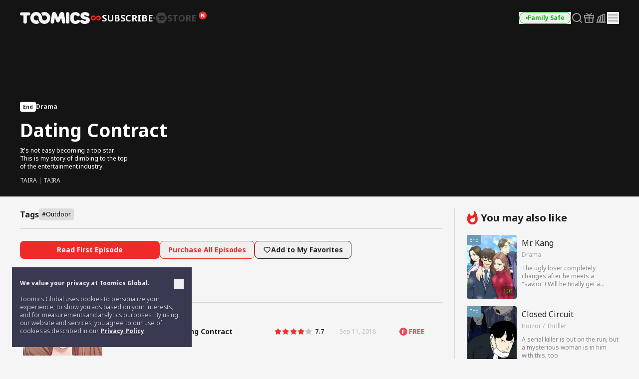

--- FILE ---
content_type: text/html; charset=UTF-8
request_url: https://toomics.com/en/webtoon/episode/toon/en/webtoon/episode/toon/2434
body_size: 49209
content:
<!doctype html>
<html>
<head>
    <meta charset="utf-8">
    <meta http-equiv="X-UA-Compatible" content="IE=edge">
    <meta name="viewport" content="width=1240">
    <meta name="format-detection" content="telephone=no">
    <meta name="generator" content="Toomics"/>
        <meta name="robots" content="index, follow" />
    <title>Dating Contract - Toomics</title>
    <meta property="keywords" content="Dating Contract, Drama, TAIRA, Toomics" />
    <meta name="description" content="It's not easy becoming a top star. This is my story of climbing to the top of the entertainment industry." />
    <meta property="og:title" content="Toomics - Dating Contract" />
    <meta property="og:description" content="Dating Contract - It's not easy becoming a top star. This is my story of climbing to the top of the entertainment industry." />
            <meta property="og:image" content="https://thumb-g2.toomics.com/upload/thumbnail/20160506_contract/2018_12_05_15439879900944.jpg?v=20200729" />
    <meta property="og:type" content="website" />
<meta property="og:url" content="https://toomics.com/en/webtoon/episode/toon/en/webtoon/episode/toon/2434" />


    <meta name="apple-mobile-web-app-title" content="TOOMICS"/>

        <meta property="fb:app_id" content="185035708887881"/>

    <link rel="canonical" href="https://toomics.com/en/webtoon/episode/toon/en/webtoon/episode/toon/2434" />    <link rel="shortcut icon" href="https://toomics.com/assets/ico/favicon.ico" type="image/x-icon">
    <link rel="apple-touch-icon-precomposed" href="https://toomics.com/assets/ico/apple-icon-57x57.png">
    <link rel="apple-touch-icon-precomposed" sizes="96x96" href="https://toomics.com/assets/ico/apple-icon-96x96.png">
    <link rel="apple-touch-icon-precomposed" sizes="144x144" href="https://toomics.com/assets/ico/apple-icon-144x144.png">
    <link rel="apple-touch-icon-precomposed" sizes="192x192" href="https://toomics.com/assets/ico/apple-icon-precomposed.png">
    <meta name="msapplication-TileColor" content="#ffffff">
    <meta name="msapplication-TileImage" content="https://toomics.com/assets/ico/ms-icon-144x144.png">
    <meta name="theme-color" content="#ffffff">
        <meta name="appleid-signin-client-id" content="com.toomics.ios.global.client">
    
    <!-- css -->
    <link rel="stylesheet" href="/assets/lib/swiper/swiper-bundle.min.css">
    <link rel="stylesheet" href="/assets/lib/vendor/bootstrap/css/bootstrap.min.css">
    <link rel="stylesheet" href="/assets/lib/bootstrap-slider.min.css?v=20211028" />
    <link rel="stylesheet" href="/assets/lib/font-awesome/css/font-awesome.min.css">
    <link rel="stylesheet" href="/assets/lib/slick/slick.css">
    <link rel="stylesheet" href="/assets/lib/selectric.css">
    <link rel="stylesheet" href="https://fonts.googleapis.com/icon?family=Material+Icons">
            <link rel="stylesheet" href="/assets/web/css/style.css?v=20251110">
    
    <style>
            </style>

    
    <link rel="stylesheet" href="/assets/lib/intl-tel-input-16.0.0/build/css/intlTelInput.css">

    <!--[if lt IE 9]>
    <script src="/assets/lib/html5shiv.min.js"></script>
    <script src="/assets/lib/respond.min.js"></script>
    <![endif]-->
    <style type="text/css">
        iframe[name='google_conversion_frame'] {
            height: 0 !important;
            width: 0 !important;
            line-height: 0 !important;
            font-size: 0 !important;
            margin-top: -13px;
            float: left;
        }
    </style>


    <script>
        // Constants
        window.dataLayer = window.dataLayer || [];
        const SITE_TYPE = 'Z';
        const COOKIE_PREFIX = 'GTOOMICS';
        const COOKIE_DOMAIN = '.toomics.com';

                    const tg_external_id = 't.1.1763260082.691936b2d8c48';
            dataLayer.push({"tg_external_id": tg_external_id});
                            const tg_event_id = 't.1.1763260082.691936b2d8c09';
            dataLayer.push({"tg_event_id": tg_event_id});
                                            const _ab_tid = '74974';
            sessionStorage.setItem('_ab_tid', _ab_tid);
                            const _br_sid = 'f3f41c4f-9f7c-40f7-88df-2394b817c49b';
            sessionStorage.setItem('_br_sid', _br_sid);
            </script>

        <!-- Facebook Pixel Code -->
    <script>
        !function(f,b,e,v,n,t,s)
        {if(f.fbq)return;n=f.fbq=function(){n.callMethod?
            n.callMethod.apply(n,arguments):n.queue.push(arguments)};
            if(!f._fbq)f._fbq=n;n.push=n;n.loaded=!0;n.version='2.0';
            n.queue=[];t=b.createElement(e);t.async=!0;
            t.src=v;s=b.getElementsByTagName(e)[0];
            s.parentNode.insertBefore(t,s)}(window, document,'script',
            'https://connect.facebook.net/en_US/fbevents.js');
        fbq('init', '172811230005116', {'external_id': '6ec0c25d757d754d587dccfc7d6a40cce79d2fc479f6f9ca5e7ebe8e425d39e9'});
        fbq('init', '941498733641992', {'external_id': '6ec0c25d757d754d587dccfc7d6a40cce79d2fc479f6f9ca5e7ebe8e425d39e9'});
        fbq('init', '1486916525531861', {'external_id': '6ec0c25d757d754d587dccfc7d6a40cce79d2fc479f6f9ca5e7ebe8e425d39e9'});
        fbq('track', 'ViewContent',{"content_category":"episode"}, {eventID: 't.1.1763260082.691936b2d8c09'});
    </script>
    <!-- End Facebook Pixel Code -->
    
            <!-- Twitter universal website tag code -->
        <script>
            !function(e,t,n,s,u,a){e.twq||(s=e.twq=function(){s.exe?s.exe.apply(s,arguments):s.queue.push(arguments);
            },s.version='1.1',s.queue=[],u=t.createElement(n),u.async=!0,u.src='//static.ads-twitter.com/uwt.js',
                a=t.getElementsByTagName(n)[0],a.parentNode.insertBefore(u,a))}(window,document,'script');
            // Insert Twitter Pixel ID and Standard Event data below
            twq('init','o4wpf');
            twq('track','PageView');
        </script>
        <!-- End Twitter universal website tag code -->

        <!-- Google Tag Manager -->
        <script>
            (function (w, d, s, l, i) {
                w[l] = w[l] || [];
                w[l].push({'gtm.start': new Date().getTime(), event: 'gtm.js'});
                var f = d.getElementsByTagName(s)[0], j = d.createElement(s), dl = l != 'dataLayer' ? '&l=' + l : '';
                j.async = true;
                j.src = 'https://www.googletagmanager.com/gtm.js?id=' + i + dl;
                f.parentNode.insertBefore(j, f);
            })(window, document, 'script', 'dataLayer', 'GTM-NBQDHTF');
        </script>
        <!-- End Google Tag Manager -->
    
    <!-- This is an automatically generated script. -->
<script async src="https://www.googletagmanager.com/gtag/js?id=G-XCVE4C6ZQR"></script>
<script>
function setCookieGA(f,g,d){let b,c,e,a;a=new Date,(c=location.hostname.split(".")).length>2&&c.shift(),e=c.join("."),a.setHours(0,0,0,0),a.setDate(a.getDate()+d),b=f+"="+escape(g)+"; path=/ ; domain=."+e,void 0!==d&&(b+=";expires="+a.toUTCString()+";"),document.cookie=b};window.dataLayer = window.dataLayer || [];
function gtag(){dataLayer.push(arguments);}
gtag('js', new Date());
gtag('get', 'G-XCVE4C6ZQR', 'client_id', (clientID) => {
var saved_client_id = '';
   if(saved_client_id == '' || saved_client_id != clientID) {
      if (clientID != 0) {
          setCookieGA('g4_client_id', clientID, 30);
      }
   }
});
gtag('consent', 'default', {'ad_storage': 'denied', 'ad_user_data': 'denied', 'ad_personalization': 'denied', 'analytics_storage': 'denied'});
gtag('config', 'G-XCVE4C6ZQR');
gtag('config', 'AW-11119082779');
gtag('config', 'GT-W6K5Q72');
gtag('config', 'DC-9699383');
gtag('config', 'AW-11335561493');
gtag('config', 'AW-494836902');
gtag('config', 'AW-11405228980');
gtag('config', 'AW-11439996801');
gtag('config', 'AW-11360955251');
gtag('config', 'AW-11017032816');
gtag('config', 'AW-11440054208');
gtag('config', 'AW-11397342067');
gtag('config', 'AW-11483451463');
gtag('config', 'AW-476174499');
gtag('config', 'AW-11397382885');
gtag('event', 'select_content', {"content_type":"episode","item_id":"en::2434"});

</script></head>
<body class="badge-19"
      lang="en"
      oncontextmenu="return false" onselectstart="return false" ondragstart="return false">

    <!-- Google Tag Manager (noscript) -->
    <noscript>
        <iframe src="https://www.googletagmanager.com/ns.html?id=GTM-NBQDHTF" height="0" width="0"
                style="display:none;visibility:hidden"></iframe>
    </noscript>
    <!-- End Google Tag Manager (noscript) -->

    <!--
    Start of global snippet: Please do not remove
    Place this snippet between the <head> and </head> tags on every page of your site.
    -->
    <!-- Global site tag (gtag.js) - Google Marketing Platform -->
    <script async src="https://www.googletagmanager.com/gtag/js?id=DC-9839689"></script>
    <script>
        window.dataLayer = window.dataLayer || [];
        function gtag(){dataLayer.push(arguments);}
        gtag('js', new Date());

        gtag('config', 'DC-9839689');
    </script>
    <!-- End of global snippet: Please do not remove -->

    <!--
    Event snippet for Tommics_remarketing_2020 on : Please do not remove.
    Place this snippet on pages with events you’re tracking.
    Creation date: 01/09/2020
    -->
    <script>
        gtag('event', 'conversion', {
            'allow_custom_scripts': true,
            'send_to': 'DC-9839689/invmedia/tommi0+standard'
        });
    </script>
    <noscript>
        <img src="https://ad.doubleclick.net/ddm/activity/src=9839689;type=invmedia;cat=tommi0;dc_lat=;dc_rdid=;tag_for_child_directed_treatment=;tfua=;npa=;ord=1?" width="1" height="1" alt=""/>
    </noscript>
    <!-- End of event snippet: Please do not remove -->


<!-- traffic junky tag -->
<!--// traffic junky tag -->

<!-- Nend tag -->
<!--// Nend tag -->


<div id="glo_wrapper" >

    <header class="bg-gray-950">
        <div class="mx-auto flex h-full w-[1200px] items-center">
            <div class="flex h-[72px] flex-shrink-0 items-center gap-x-6">
                                    <a href="/en" class="group text-[0px]">
                        <svg width="140" height="24" viewBox="0 0 140 24" fill="none" xmlns="http://www.w3.org/2000/svg">
                            <g id="toomics">
                                <g id="TOOMICS">
                                    <path d="M57.3072 3.5055C58.3687 4.5899 59.205 5.85981 59.8193 7.31522C60.4336 8.77063 60.7397 10.3267 60.7397 11.9836C60.7397 13.6425 60.4336 15.1986 59.8193 16.654C59.205 18.1105 58.3687 19.3793 57.3072 20.4638C56.2467 21.5471 55.0036 22.4025 53.5789 23.029C52.1543 23.6555 50.63 23.9693 49.0082 23.9693C47.3863 23.9693 45.8621 23.6555 44.4364 23.029C43.6675 22.6898 42.9556 22.2785 42.2916 21.8079C41.751 21.421 41.2415 20.9938 40.7704 20.5199C40.7512 20.4989 40.7306 20.4754 40.7188 20.462L40.7092 20.451C39.6695 19.3454 38.857 18.0586 38.2718 16.5915C37.7187 15.205 37.452 13.7315 37.45 12.1775C37.4489 12.192 37.4475 12.2061 37.4461 12.2201C37.4449 12.2328 37.4437 12.2455 37.4427 12.2581C37.4442 12.2218 37.4463 12.1857 37.4485 12.1495C37.4523 12.0843 37.4562 12.0189 37.4562 11.9528C37.4562 11.2521 37.3254 10.5939 37.066 9.97694C36.8056 9.36001 36.458 8.82894 36.0201 8.38267C35.5853 7.9364 35.0644 7.58129 34.4616 7.31522C33.8577 7.05022 33.2133 6.91665 32.5264 6.91665C31.8395 6.91665 31.1951 7.05022 30.5922 7.31522C29.9883 7.58129 29.4623 7.9364 29.0161 8.38267C28.5689 8.82894 28.215 9.36001 27.9556 9.97694C27.6952 10.5939 27.5655 11.2521 27.5655 11.9528C27.5655 12.6535 27.6952 13.3128 27.9556 13.9287C28.215 14.5456 28.5689 15.082 29.0161 15.5389C29.4623 15.9958 29.9883 16.3572 30.5922 16.6233C31.1951 16.8883 31.8395 17.0208 32.5264 17.0208C33.2133 17.0208 33.8577 16.8883 34.4616 16.6233C34.9918 16.389 35.4494 16.0668 35.851 15.6841C35.9952 16.2597 36.1612 16.8268 36.3812 17.377C37.0359 19.02 38.0207 20.5284 39.1724 21.7877C38.5021 22.2679 37.783 22.6866 37.0038 23.029C35.5791 23.6555 34.0548 23.9693 32.433 23.9693C30.8112 23.9693 29.2859 23.6555 27.8622 23.029C26.4365 22.4025 25.1945 21.5471 24.133 20.4638C23.0725 19.3793 22.2351 18.1105 21.6219 16.654C21.0076 15.1986 20.7005 13.6425 20.7005 11.9836C20.7005 10.3267 21.0076 8.77063 21.6219 7.31522C22.2351 5.85981 23.0725 4.5899 24.133 3.5055C25.1945 2.42215 26.4365 1.56777 27.8622 0.940241C29.2859 0.313767 30.8112 0 32.433 0C34.0548 0 35.5791 0.313767 37.0038 0.940241C38.4233 1.56565 39.6622 2.41685 40.7206 3.4949C40.7238 3.49652 40.7269 3.49999 40.7296 3.50296L40.732 3.5055C41.7935 4.5899 42.6309 5.85981 43.2441 7.31522C43.3915 7.66397 43.5191 8.02014 43.6301 8.38054C43.6497 8.44198 43.6647 8.50452 43.6796 8.56709C43.6899 8.61031 43.7002 8.65355 43.7121 8.69643L43.7285 8.7571C43.776 8.93279 43.8235 9.10818 43.8625 9.28687L43.8767 9.34122C43.8866 9.3792 43.8967 9.41744 43.9051 9.45541C44.0545 10.1858 44.1365 10.9373 44.152 11.7111V11.7133C44.1525 11.7569 44.1556 11.7998 44.1588 11.8427C44.1621 11.8894 44.1655 11.936 44.1655 11.9836C44.1655 12.0297 44.1623 12.0745 44.1591 12.1191C44.1565 12.1544 44.154 12.1897 44.1531 12.2253C44.1842 12.8242 44.3056 13.3945 44.5318 13.9287C44.7902 14.5456 45.143 15.082 45.5912 15.5389C45.6131 15.5607 45.6373 15.5792 45.6615 15.5978C45.6832 15.6145 45.705 15.6311 45.7251 15.6502C46.1433 16.0498 46.6185 16.3805 47.1684 16.6233C47.7703 16.8883 48.4157 17.0208 49.1026 17.0208C49.7885 17.0208 50.4328 16.8883 51.0367 16.6233C51.6386 16.3572 52.1595 15.9958 52.5963 15.5389C53.0332 15.082 53.3808 14.5456 53.6412 13.9287C53.9006 13.3128 54.0314 12.6535 54.0314 11.9528C54.0314 11.2521 53.9006 10.5939 53.6412 9.97694C53.3808 9.36001 53.0332 8.82894 52.5963 8.38267C52.1595 7.9364 51.6386 7.58129 51.0367 7.31522C50.4328 7.05022 49.7885 6.91665 49.1026 6.91665C48.4157 6.91665 47.7703 7.05022 47.1684 7.31522C46.6143 7.55797 46.135 7.88763 45.7137 8.28196C45.5518 7.67139 45.364 7.07036 45.1191 6.49052C44.4291 4.85279 43.4745 3.40056 42.2916 2.16139C42.9556 1.68968 43.6675 1.27839 44.4364 0.940241C45.8621 0.313767 47.3863 0 49.0082 0C50.6321 0 52.1522 0.312707 53.5789 0.940241C55.0036 1.56777 56.2467 2.42215 57.3072 3.5055Z" fill="#F5F5F5"></path>
                                    <path d="M111.159 0.290456C104.731 0.290456 100.653 4.45423 100.653 9.90169V14.3877C100.653 19.8341 104.731 24 111.159 24C116.963 24 120.099 20.7966 120.099 18.5525C120.099 16.7908 119.001 15.6682 116.648 15.6682C115.413 15.6682 114.71 16.2123 113.996 16.7646C113.26 17.334 112.513 17.9123 111.159 17.9123C109.121 17.9123 107.71 16.4696 107.71 14.3877V9.90169C107.71 7.81874 109.121 6.37711 111.159 6.37711C112.317 6.37711 112.981 6.92005 113.655 7.47169C114.352 8.04127 115.06 8.62012 116.335 8.62012C118.688 8.62012 119.785 7.49756 119.785 5.73686C119.785 3.49385 116.648 0.290456 111.159 0.290456Z" fill="#F5F5F5"></path>
                                    <path d="M121.179 7.6594C121.179 3.49351 124.316 0.290118 130.589 0.290118C136.078 0.290118 139.216 3.49351 139.216 5.73652C139.216 7.49828 138.118 8.61978 135.765 8.61978C134.49 8.61978 133.782 8.04081 133.085 7.47117C132.41 6.9196 131.746 6.37677 130.589 6.37677C129.022 6.37677 128.393 7.01915 128.393 7.6594C128.393 8.45636 129.86 8.84853 131.75 9.35405C135.178 10.2706 140 11.5599 140 16.3103C140 20.4751 136.55 23.9997 129.649 23.9997C123.846 23.9997 120.71 20.7963 120.71 18.5522C120.71 16.7904 121.807 15.6689 124.159 15.6689C125.396 15.6689 126.099 16.213 126.813 16.7651C127.549 17.3342 128.296 17.9119 129.649 17.9119C132.002 17.9119 132.785 17.1116 132.785 16.3103C132.785 15.6692 131.495 15.3486 129.776 14.9212C126.337 14.0665 121.179 12.7846 121.179 7.6594Z" fill="#F5F5F5"></path>
                                    <path d="M0 3.84432C0 5.7672 1.2545 7.04771 3.45013 7.04771H6.90027V20.1846C6.90027 22.1085 8.15477 23.389 10.3504 23.389C12.546 23.389 13.8005 22.1085 13.8005 20.1846V7.04771H17.2507C19.4453 7.04771 20.7008 5.7672 20.7008 3.84432C20.7008 1.92144 19.4453 0.639868 17.2507 0.639868H3.45013C1.2545 0.639868 0 1.92144 0 3.84432Z" fill="#F5F5F5"></path>
                                    <path d="M72.4244 17.9419L70.071 11.8542H69.7577L68.3465 20.185C68.0331 22.1078 66.7786 23.3894 64.7397 23.3894C62.7018 23.3894 61.4462 22.1078 61.4462 20.185C61.4462 18.9034 61.7606 17.3017 61.7606 17.3017L63.9552 3.8447C64.3319 1.60063 65.8375 0 68.5032 0C70.8555 0 72.2687 1.44057 73.2088 3.8447L76.0312 11.3412H76.3446L79.1669 3.8447C80.0769 1.44057 81.5203 0 83.8716 0C86.5383 0 88.075 1.60063 88.4195 3.8447L90.6151 17.3017C90.6151 17.3017 90.9285 18.9034 90.9285 20.185C90.9285 22.1078 89.674 23.3894 87.6361 23.3894C85.5961 23.3894 84.3427 22.1078 84.0293 20.185L82.6171 11.8542H82.3037L79.9514 17.9419C79.1669 20.0249 78.0691 21.1453 76.1879 21.1453C74.3056 21.1453 73.1767 20.0249 72.4244 17.9419Z" fill="#F5F5F5"></path>
                                    <path d="M95.4786 23.3891C97.6732 23.3891 98.9277 22.1075 98.9277 20.1846V3.5232C98.9277 1.60138 97.6732 0.31875 95.4786 0.31875C93.283 0.31875 92.0285 1.60138 92.0285 3.5232V20.1846C92.0285 22.1075 93.283 23.3891 95.4786 23.3891Z" fill="#F5F5F5"></path>
                                </g>
                            </g>
                        </svg>
                        <span class="sr-only">TOOMICS</span>
                    </a>
                
                                    <div class="flex justify-start items-center gap-3 ">
                        <a  style="cursor: default"  class="active group text-[0px]">
                            <div class="inline-flex justify-start items-center gap-1 text-[18px]/[24px] font-bold text-gray-800 -tracking-[0.036px] group-hover:text-white group-[.active]:text-white">
                                                                <svg xmlns="http://www.w3.org/2000/svg" width="24" height="24" viewBox="0 0 24 24" fill="none" class="group-[.active]:hidden group-hover:hidden">
                                    <path d="M6.8877 7C8.19133 7.00011 9.41331 7.51838 10.3701 8.49414C10.8984 9.03288 10.9073 9.91594 10.3906 10.4668C9.87401 11.0176 9.02729 11.0279 8.49902 10.4893C8.03627 10.0173 7.48373 9.79014 6.8877 9.79004C5.63591 9.79004 4.67599 10.8127 4.67578 11.9932C4.67578 13.1738 5.63578 14.1973 6.8877 14.1973C7.49511 14.1972 8.04431 13.9617 8.45703 13.541L8.48633 13.5107L10.8779 11.3516C10.9434 11.2469 11.0231 11.1493 11.1182 11.0635L13.8564 8.59082C14.7591 7.68655 15.9492 7.19727 17.2031 7.19727C19.8064 7.19729 21.9999 9.34948 22 12.0986C22 14.8479 19.8065 17 17.2031 17C15.9235 17 14.7244 16.491 13.7852 15.5332C13.2667 15.0045 13.2567 14.1374 13.7637 13.5967C14.2707 13.056 15.1026 13.0465 15.6211 13.5752C16.0754 14.0385 16.618 14.2617 17.2031 14.2617C18.4319 14.2617 19.374 13.2574 19.374 12.0986C19.3739 10.9399 18.4318 9.93655 17.2031 9.93652C16.6067 9.93652 16.0673 10.1669 15.6621 10.5801L15.6338 10.6094L13.1504 13C13.1205 13.027 13.0879 13.0518 13.0547 13.0762L10.2969 15.5674C9.37731 16.4886 8.16513 16.9872 6.8877 16.9873C4.23528 16.9873 2 14.7942 2 11.9932C2.0002 9.1923 4.2354 7 6.8877 7Z" fill="#424242"></path>
                                </svg>
                                <svg xmlns="http://www.w3.org/2000/svg" width="24" height="24" viewBox="0 0 24 24" fill="none" class="group-[.active]:!block group-hover:!block ">
                                    <path d="M6.8877 7C8.19133 7.00011 9.41331 7.51838 10.3701 8.49414C10.8984 9.03288 10.9073 9.91594 10.3906 10.4668C9.87401 11.0176 9.02729 11.0279 8.49902 10.4893C8.03627 10.0173 7.48373 9.79014 6.8877 9.79004C5.63591 9.79004 4.67599 10.8127 4.67578 11.9932C4.67578 13.1738 5.63578 14.1973 6.8877 14.1973C7.49511 14.1972 8.04431 13.9617 8.45703 13.541L8.48633 13.5107L10.8779 11.3516C10.9434 11.2469 11.0231 11.1493 11.1182 11.0635L13.8564 8.59082C14.7591 7.68655 15.9492 7.19727 17.2031 7.19727C19.8064 7.19729 21.9999 9.34948 22 12.0986C22 14.8479 19.8065 17 17.2031 17C15.9235 17 14.7244 16.491 13.7852 15.5332C13.2667 15.0045 13.2567 14.1374 13.7637 13.5967C14.2707 13.056 15.1026 13.0465 15.6211 13.5752C16.0754 14.0385 16.618 14.2617 17.2031 14.2617C18.4319 14.2617 19.374 13.2574 19.374 12.0986C19.3739 10.9399 18.4318 9.93655 17.2031 9.93652C16.6067 9.93652 16.0673 10.1669 15.6621 10.5801L15.6338 10.6094L13.1504 13C13.1205 13.027 13.0879 13.0518 13.0547 13.0762L10.2969 15.5674C9.37731 16.4886 8.16513 16.9872 6.8877 16.9873C4.23528 16.9873 2 14.7942 2 11.9932C2.0002 9.1923 4.2354 7 6.8877 7Z" fill="#EF2B2A"></path>
                                </svg>
                                                                <span class="leading-[1]">SUBSCRIBE</span>
                            </div>
                        </a>

                        <svg xmlns="http://www.w3.org/2000/svg" width="4" height="4" viewBox="0 0 4 4" fill="none" class="flex-shrink-0">
                            <circle cx="2" cy="2" r="2" fill="#424242"></circle>
                        </svg>
                        <a href="/en/store"   class=" group text-[0px] relative">
                            <div class="inline-flex justify-start items-center gap-1 text-[18px]/[24px] font-bold text-gray-800 -tracking-[0.036px] group-hover:text-yellow-400 group-[.active]:text-yellow-400">
                                                                <svg xmlns="http://www.w3.org/2000/svg" width="24" height="24" viewBox="0 0 24 24" fill="none" class="group-[.active]:hidden group-hover:hidden">
                                    <path fill-rule="evenodd" clip-rule="evenodd" d="M23.2783 10.75C23.7249 11.5235 23.7249 12.4765 23.2783 13.25L18.7217 21.1423C18.2751 21.9158 17.4498 22.3923 16.5566 22.3923H7.44334C6.55018 22.3923 5.72486 21.9158 5.27828 21.1423L0.721654 13.25C0.275074 12.4765 0.275074 11.5235 0.721654 10.75L5.27828 2.85767C5.72486 2.08416 6.55018 1.60767 7.44334 1.60767H16.5566C17.4498 1.60767 18.2751 2.08416 18.7217 2.85767L23.2783 10.75ZM5.1414 8.84385C7.8403 7.75878 12.2819 7.37884 12.2819 7.37884L12.2824 7.37834C18.7689 6.66878 18.999 11.014 18.999 11.014C19.1005 16.9688 11.2943 16.6298 11.2943 16.6298C8.59144 16.6372 7.66662 15.636 7.39776 14.6827C8.92801 14.5653 9.76795 12.4134 9.76795 12.4134L10.498 12.255C10.498 12.255 11.2398 14.5041 14.5353 13.5962C18.1286 12.6063 17.8249 10.0853 17.8249 10.0853L7.62148 12.2841C8.01055 9.77793 5.49219 9.24206 5.49219 9.24206C4.98783 9.13054 5.00353 9.02692 5.00353 9.02692C4.9736 8.91441 5.1414 8.84385 5.1414 8.84385Z" fill="#424242"></path>
                                </svg>
                                <svg xmlns="http://www.w3.org/2000/svg" width="24" height="24" viewBox="0 0 24 24" fill="none" class="group-[.active]:!block group-hover:!block hidden">
                                    <path fill-rule="evenodd" clip-rule="evenodd" d="M23.2783 10.75C23.7249 11.5235 23.7249 12.4765 23.2783 13.25L18.7217 21.1423C18.2751 21.9158 17.4498 22.3923 16.5566 22.3923H7.44334C6.55018 22.3923 5.72486 21.9158 5.27828 21.1423L0.721654 13.25C0.275074 12.4765 0.275074 11.5235 0.721654 10.75L5.27828 2.85767C5.72486 2.08416 6.55018 1.60767 7.44334 1.60767H16.5566C17.4498 1.60767 18.2751 2.08416 18.7217 2.85767L23.2783 10.75ZM5.1414 8.84385C7.8403 7.75878 12.2819 7.37884 12.2819 7.37884L12.2824 7.37834C18.7689 6.66878 18.999 11.014 18.999 11.014C19.1005 16.9688 11.2943 16.6298 11.2943 16.6298C8.59144 16.6372 7.66662 15.636 7.39776 14.6827C8.92801 14.5653 9.76795 12.4134 9.76795 12.4134L10.498 12.255C10.498 12.255 11.2398 14.5041 14.5353 13.5962C18.1286 12.6063 17.8249 10.0853 17.8249 10.0853L7.62148 12.2841C8.01055 9.77793 5.49219 9.24206 5.49219 9.24206C4.98783 9.13054 5.00353 9.02692 5.00353 9.02692C4.9736 8.91441 5.1414 8.84385 5.1414 8.84385Z" fill="#FFF500"></path>
                                </svg>
                                                                <span class="leading-[1]">STORE</span>
                            </div>

                            <!-- new icon -->
                            <i class="-mt-[1px] ml-1 inline-flex absolute top-0 -right-5">
                                <svg width="16" height="16" viewBox="0 0 16 16" fill="none" xmlns="http://www.w3.org/2000/svg">
                                    <rect width="16" height="16" rx="8" fill="#EF2B2A"></rect>
                                    <path d="M4.92568 11.6836C4.82865 11.6836 4.75 11.605 4.75 11.5082V4.49229C4.75 4.39542 4.82865 4.31689 4.92568 4.31689H6.56604C6.62668 4.31689 6.68303 4.34812 6.71511 4.39949L9.05728 8.14988L9.28177 8.57341C9.32711 8.65894 9.45874 8.61876 9.44931 8.52245C9.4088 8.10859 9.37778 7.68573 9.37778 7.29485V4.49229C9.37778 4.39542 9.45643 4.31689 9.55346 4.31689H11.0743C11.1713 4.31689 11.25 4.39542 11.25 4.49229V11.5082C11.25 11.605 11.1713 11.6836 11.0743 11.6836H9.44482C9.38399 11.6836 9.32748 11.6521 9.29545 11.6005L6.96525 7.84232L6.71883 7.38666C6.67307 7.30206 6.54286 7.34212 6.55194 7.43785C6.59177 7.85816 6.62222 8.28708 6.62222 8.69614V11.5082C6.62222 11.605 6.54357 11.6836 6.44654 11.6836H4.92568Z" fill="white"></path>
                                </svg>
                                <span class="sr-only">New</span>
                            </i>
                                                    </a>
                    </div>
                            </div>
            
            <!-- right -->
            <div class="ml-auto flex flex-shrink-0 items-center gap-x-5">
                
                                                                    <a href="/en/webtoon/episode/toon/en/webtoon/episode/toon/2434" onclick="Base.setFamilyMode('N', '/en/webtoon/episode/toon/en/webtoon/episode/toon/2434'); return false;" target="_self">
                            <button class="group active">
                                <div class="flex h-6 items-center gap-x-1 rounded-full border border-gray-300 px-3 group-hover:border-green-500 group-[.active]:border-green-500">
                                    <div class="size-1 rounded-full bg-gray-400 group-hover:bg-green-500 group-[.active]:bg-green-500"></div>
                                    <div class="whitespace-nowrap text-xs font-bold text-gray-400 group-hover:text-green-500 group-[.active]:text-green-500">
                                        Family Safe                                    </div>
                                </div>
                            </button>
                        </a>
                    
                
                <a href="/en/webtoon/search_v2" title="Search" class=" group flex items-center justify-center">
                    <i class="inline-flex">
                        <svg width="24" height="24" viewBox="0 0 24 24" fill="none" xmlns="http://www.w3.org/2000/svg">
                            <g id="search-md">
                                <path id="Icon"
                                      d="M21 21L16.65 16.65M19 11C19 15.4183 15.4183 19 11 19C6.58172 19 3 15.4183 3 11C3 6.58172 6.58172 3 11 3C15.4183 3 19 6.58172 19 11Z"
                                      stroke="#9E9E9E" stroke-width="2" stroke-linecap="round" stroke-linejoin="round"
                                      class="group-hover:stroke-white group-focus:stroke-white group-[.active]:stroke-white group-[.header-trans]/header:stroke-white">
                                </path>
                            </g>
                        </svg>
                    </i>
                    <span class="sr-only">Search</span>
                </a>

                                                                                <a href="javascript:;" onclick="Base.popupForStat('modal-login', 'login', '/en/mypage/gift_box', '', 'E');" title="Gift Box" class="group relative flex items-center justify-center">
                                            <i class="inline-flex">
                            <!-- <editor-fold desc="SVG"> -->
                            <svg class="group-[.active]:hidden" xmlns="http://www.w3.org/2000/svg" width="24" height="24" viewBox="0 0 24 24" fill="none">
                                <path
                                        class="group-hover:fill-white group-focus:fill-white"
                                        fill-rule="evenodd"
                                        clip-rule="evenodd"
                                        d="M3.8 7.70003V11.1H20.2V7.70003H3.8ZM3 5.90003C2.44772 5.90003 2 6.34775 2 6.90003V11.9C2 12.4523 2.44772 12.9 3 12.9H21C21.5523 12.9 22 12.4523 22 11.9V6.90003C22 6.34775 21.5523 5.90003 21 5.90003H3Z"
                                        fill="#9E9E9E"
                                />
                                <path
                                        class="group-hover:fill-white group-focus:fill-white"
                                        fill-rule="evenodd"
                                        clip-rule="evenodd"
                                        d="M5.4 20V12.9H3.6V20.4C3.6 21.1732 4.2268 21.8 5 21.8H19C19.7732 21.8 20.4 21.1732 20.4 20.4V12.9H18.6V20H5.4Z"
                                        fill="#9E9E9E"
                                />
                                <path
                                        class="group-hover:fill-white group-focus:fill-white"
                                        fill-rule="evenodd"
                                        clip-rule="evenodd"
                                        d="M11.1 20.9V6.90003H12.9V20.9H11.1Z"
                                        fill="#9E9E9E"
                                />
                                <path
                                        class="group-hover:fill-white group-focus:fill-white"
                                        fill-rule="evenodd"
                                        clip-rule="evenodd"
                                        d="M17.7028 2.33781C18.0133 2.72594 17.9504 3.29231 17.5622 3.60282L12.5622 7.60282C12.1741 7.91332 11.6077 7.85039 11.2972 7.46226C10.9867 7.07412 11.0496 6.50776 11.4378 6.19725L16.4378 2.19725C16.8259 1.88674 17.3923 1.94967 17.7028 2.33781Z"
                                        fill="#9E9E9E"
                                />
                                <path
                                        class="group-hover:fill-white group-focus:fill-white"
                                        fill-rule="evenodd"
                                        clip-rule="evenodd"
                                        d="M6.29722 2.33781C5.98671 2.72594 6.04964 3.29231 6.43777 3.60282L11.4378 7.60282C11.8259 7.91332 12.3923 7.85039 12.7028 7.46226C13.0133 7.07412 12.9504 6.50776 12.5622 6.19725L7.56223 2.19725C7.17409 1.88674 6.60773 1.94967 6.29722 2.33781Z"
                                        fill="#9E9E9E"
                                />
                            </svg>
                            <svg class="hidden group-[.active]:!inline-block" xmlns="http://www.w3.org/2000/svg" width="24" height="24" viewBox="0 0 24 24" fill="none">
                                <path
                                        d="M2 7.00003C2 6.44774 2.44772 6.00003 3 6.00003H10.1C10.6523 6.00003 11.1 6.44774 11.1 7.00003V10.6C11.1 10.8762 10.8761 11.1 10.6 11.1H3C2.44771 11.1 2 10.6523 2 10.1V7.00003Z"
                                        fill="white"
                                />
                                <path
                                        d="M3.5 13.9C3.5 13.3477 3.94772 12.9 4.5 12.9H10.6C10.8761 12.9 11.1 13.1239 11.1 13.4V21.3C11.1 21.5762 10.8761 21.8 10.6 21.8H4.5C3.94771 21.8 3.5 21.3523 3.5 20.8V13.9Z"
                                        fill="white"
                                />
                                <path
                                        d="M12.9 13.4001C12.9 13.1239 13.1239 12.9001 13.4 12.9001H19.5C20.0523 12.9001 20.5 13.3478 20.5 13.9001V20.8001C20.5 21.3523 20.0523 21.8001 19.5 21.8001H13.4C13.1239 21.8001 12.9 21.5762 12.9 21.3001V13.4001Z"
                                        fill="white"
                                />
                                <path
                                        fill-rule="evenodd"
                                        clip-rule="evenodd"
                                        d="M6.3015 2.33249C5.98806 2.71826 6.04669 3.28508 6.43246 3.59853L9.29995 5.9284V8.00003C9.29995 8.49709 9.70289 8.90003 10.2 8.90003C10.697 8.90003 11.1 8.49709 11.1 8.00003V5.50003C11.1 5.22902 10.9778 4.97243 10.7675 4.80153L7.56754 2.20153C7.18177 1.88809 6.61494 1.94672 6.3015 2.33249Z"
                                        fill="white"
                                />
                                <path
                                        d="M22 7.00003C22 6.44774 21.5523 6.00003 21 6.00003H13.9C13.3477 6.00003 12.9 6.44774 12.9 7.00003V10.1C12.9 10.6523 13.3477 11.1 13.9 11.1H21.5C21.7761 11.1 22 10.8762 22 10.6V7.00003Z"
                                        fill="white"
                                />
                                <path
                                        fill-rule="evenodd"
                                        clip-rule="evenodd"
                                        d="M17.6985 2.33249C18.0119 2.71826 17.9533 3.28508 17.5675 3.59853L14.7 5.9284V8.00003C14.7 8.49709 14.2971 8.90003 13.8 8.90003C13.303 8.90003 12.9 8.49709 12.9 8.00003V5.50003C12.9 5.22902 13.0222 4.97243 13.2325 4.80153L16.4325 2.20153C16.8182 1.88809 17.3851 1.94672 17.6985 2.33249Z"
                                        fill="white"
                                />
                            </svg>
                            <!-- </editor-fold> -->
                            <span class="sr-only">Gift Box</span>
                        </i>

                                            </a>
                
                <a href="/en/webtoon/recent" title="My Library" class="group flex items-center justify-center ">
                    <i class="inline-flex">
                        <!-- <editor-fold desc="SVG"> -->
                        <svg class="group-[.active]:hidden" xmlns="http://www.w3.org/2000/svg" width="24" height="24" viewBox="0 0 24 24" fill="none">
                            <path
                                fill-rule="evenodd"
                                clip-rule="evenodd"
                                d="M2.10001 20.5001C2.10001 20.003 2.50295 19.6001 3.00001 19.6001H21C21.4971 19.6001 21.9 20.003 21.9 20.5001C21.9 20.9972 21.4971 21.4001 21 21.4001H3.00001C2.50295 21.4001 2.10001 20.9972 2.10001 20.5001Z"
                                fill="#9E9E9E"
                                class="group-hover:fill-white"
                            />
                            <path
                                fill-rule="evenodd"
                                clip-rule="evenodd"
                                d="M10.5102 7.7001C10.5102 6.5403 11.4504 5.6001 12.6102 5.6001H14.2102C15.37 5.6001 16.3102 6.5403 16.3102 7.7001V19.3001C16.3102 20.4599 15.37 21.4001 14.2102 21.4001H12.6102C11.4504 21.4001 10.5102 20.4599 10.5102 19.3001V7.7001ZM12.6102 7.4001C12.4445 7.4001 12.3102 7.53441 12.3102 7.7001V19.3001C12.3102 19.4658 12.4445 19.6001 12.6102 19.6001H14.2102C14.3758 19.6001 14.5102 19.4658 14.5102 19.3001V7.7001C14.5102 7.53441 14.3758 7.4001 14.2102 7.4001H12.6102Z"
                                fill="#9E9E9E"
                                class="group-hover:fill-white"
                            />
                            <path
                                fill-rule="evenodd"
                                clip-rule="evenodd"
                                d="M6.19759 9.81159C6.56125 8.71028 7.74885 8.1123 8.85016 8.47596L10.3695 8.97765C11.4708 9.34132 12.0688 10.5289 11.7051 11.6302L9.0085 19.7965C8.64483 20.8978 7.45724 21.4958 6.35593 21.1321L4.83662 20.6304C3.73531 20.2668 3.13733 19.0792 3.50099 17.9779L6.19759 9.81159ZM8.28575 10.1852C8.12842 10.1332 7.95877 10.2187 7.90681 10.376L5.21022 18.5423C5.15827 18.6996 5.24369 18.8693 5.40102 18.9212L6.92033 19.4229C7.07766 19.4749 7.24732 19.3894 7.29927 19.2321L9.99587 11.0658C10.0478 10.9085 9.96239 10.7388 9.80506 10.6869L8.28575 10.1852Z"
                                fill="#9E9E9E"
                                class="group-hover:fill-white"
                            />
                            <path
                                fill-rule="evenodd"
                                clip-rule="evenodd"
                                d="M14.5102 5.7001C14.5102 4.5403 15.4504 3.6001 16.6102 3.6001H18.2102C19.37 3.6001 20.3102 4.5403 20.3102 5.7001V19.3001C20.3102 20.4599 19.37 21.4001 18.2102 21.4001H16.6102C15.4504 21.4001 14.5102 20.4599 14.5102 19.3001V5.7001ZM16.6102 5.4001C16.4445 5.4001 16.3102 5.53441 16.3102 5.7001L16.3102 19.3001C16.3102 19.4658 16.4445 19.6001 16.6102 19.6001H18.2102C18.3758 19.6001 18.5102 19.4658 18.5102 19.3001V5.7001C18.5102 5.53441 18.3758 5.4001 18.2102 5.4001H16.6102Z"
                                fill="#9E9E9E"
                                class="group-hover:fill-white"
                            />
                        </svg>
                        <!-- </editor-fold> -->
                        <!-- <editor-fold desc="SVG"> -->
                        <svg class="hidden group-[.active]:!inline-block" xmlns="http://www.w3.org/2000/svg" width="24" height="24" viewBox="0 0 24 24" fill="none">
                            <path
                                fill-rule="evenodd"
                                clip-rule="evenodd"
                                d="M2.10001 20.5C2.10001 20.0029 2.50295 19.6 3.00001 19.6H21C21.4971 19.6 21.9 20.0029 21.9 20.5C21.9 20.9971 21.4971 21.4 21 21.4H3.00001C2.50295 21.4 2.10001 20.9971 2.10001 20.5Z"
                                fill="white"
                            />
                            <path
                                d="M10.4102 7.7C10.4102 7.03726 10.9474 6.5 11.6102 6.5H13.2102C13.8729 6.5 14.4102 7.03726 14.4102 7.7V19.3C14.4102 19.9627 13.8729 20.5 13.2102 20.5H11.6102C10.9474 20.5 10.4102 19.9627 10.4102 19.3V7.7Z"
                                fill="white"
                            />
                            <path
                                d="M6.09163 10.2218C6.20671 9.56913 6.8291 9.13333 7.48178 9.24842L9.05747 9.52625C9.71014 9.64134 10.1459 10.2637 10.0309 10.9164L8.53749 19.3857C8.4224 20.0384 7.80001 20.4742 7.14734 20.3591L5.57165 20.0813C4.91897 19.9662 4.48317 19.3438 4.59825 18.6912L6.09163 10.2218Z"
                                fill="white"
                            />
                            <path
                                d="M15.4102 5.7C15.4102 5.03726 15.9474 4.5 16.6102 4.5H18.2102C18.8729 4.5 19.4102 5.03726 19.4102 5.7V19.3C19.4102 19.9627 18.8729 20.5 18.2102 20.5H16.6102C15.9474 20.5 15.4102 19.9627 15.4102 19.3V5.7Z"
                                fill="white"
                            />
                        </svg>
                        <!-- </editor-fold> -->
                        <span class="sr-only">My Library</span>
                    </i>
                </a>

                <div class="gnb-dropdown group relative">
                    <div class="gnb-dropdown-content absolute right-0 top-full z-[100] mt-[23px] flex w-[362px] origin-top-right flex-col rounded-2lg border border-white/15 bg-slate-800 shadow-md">
                        <!-- fixed -->
                        <div class="flex-none">
                            <div class="flex items-center justify-end gap-4 p-6">
                                                                                                                                                    <a href="/en/webtoon/episode/toon/en/webtoon/episode/toon/2434" onclick="Base.setFamilyMode('N', '/en/webtoon/episode/toon/en/webtoon/episode/toon/2434'); return false;" target="_self">
                                            <button class="group active">
                                                <div class="flex h-6 items-center gap-x-1 rounded-full border border-gray-300 px-3 group-[.active]:border-green-500">
                                                    <div class="size-1 rounded-full bg-gray-400 group-[.active]:bg-green-500"></div>
                                                    <div class="whitespace-nowrap text-xs font-bold text-gray-400 group-[.active]:text-green-500">
                                                        Family Safe                                                    </div>
                                                </div>
                                            </button>
                                        </a>
                                    
                                
                                <button class="gnb-dropdown-close flex items-center justify-center">
                                    <i class="inline-flex">
                                        <!-- <editor-fold desc="SVG"> -->
                                        <svg width="24" height="24" viewBox="0 0 24 24" fill="none" xmlns="http://www.w3.org/2000/svg">
                                            <g id="ic-close">
                                                <path id="Icon" d="M18 6L6 18M6 6L18 18" stroke="white" stroke-width="2" stroke-linecap="round" stroke-linejoin="round" />
                                            </g>
                                        </svg>
                                        <!-- </editor-fold> -->
                                        <span class="sr-only">Close</span>
                                    </i>
                                </button>
                            </div>
                        </div>

                        <div class="flex-auto overflow-y-auto">
                                                            <div class="space-y-3 p-6 pb-0">
                                    <p class="text-sm text-white">Become a member now and enjoy 50,000+ episodes!</p>
                                                                            <button class="flex h-11 w-full items-center justify-center rounded-lg bg-white px-4 text-base font-bold text-gray-900 transition-colors hover:bg-white/90" onclick="Base.popup('modal-login-header', 'modal-login', '/en/webtoon/episode/toon/en/webtoon/episode/toon/2434', 'N')">
                                            Sign in                                        </button>
                                                                    </div>
                            
                                                            <div class="p-6 pb-0">
                                    <a href="javascript:Base.popup('modal-login', 'modal-login', '/en/promotion/limited_promotion', 'N')"  class="bannerPromotion bannerPromotionLnb">
                                        <div class="flex items-center justify-center overflow-hidden rounded-2lg " >
                                            <img src="https://thumb-g1.toomics.com/upload/promotion/banner/202506//2025_06_19_17503262062782.png?v=1750326213&p_idx=173&a_idx=1007" class="object-contain" />
                                        </div>
                                    </a>
                                </div>
                                <script>
                                    document.addEventListener('DOMContentLoaded', () => {
                                        document.querySelector('.gnb-dropdown-btn').addEventListener('click', (event) => {
                                            event.preventDefault();
                                            const redDot = document.getElementById('lnbRedDot');
                                            if (!redDot || redDot.getAttribute('data-click-check-use') === '0') return;
                                            redDot.style.display = 'none';
                                            fetch('/promotion/checkLnbDot/', { method: 'GET' }).catch(console.error);
                                        });
                                    });
                                </script>
                            
                            <ul class="p-6">
                                    <li>
                                        <a href="/en/webtoon/recent" class="flex h-12 items-center justify-between gap-x-2 transition-transform hover:scale-[0.98]">
                                            <em class="flex-none whitespace-nowrap text-sm font-normal text-gray-200">
                                                My Library                                            </em>
                                            <div class="min-w-0 flex-auto truncate text-right font-bold text-white"></div>
                                            <!-- <editor-fold desc="SVG"> -->
                                            <svg class="flex-none" xmlns="http://www.w3.org/2000/svg" width="16" height="16" viewBox="0 0 16 16" fill="none">
                                                <path
                                                        fill-rule="evenodd"
                                                        clip-rule="evenodd"
                                                        d="M4.62622 14.0401C4.23569 13.6496 4.23569 13.0164 4.62622 12.6259L9.25244 7.99967L4.62622 3.37345C4.23569 2.98292 4.23569 2.34976 4.62622 1.95924C5.01674 1.56871 5.64991 1.56871 6.04043 1.95924L11.3738 7.29257C11.7643 7.68309 11.7643 8.31626 11.3738 8.70678L6.04043 14.0401C5.64991 14.4306 5.01674 14.4306 4.62622 14.0401Z"
                                                        fill="white"
                                                />
                                            </svg>
                                            <!-- </editor-fold> -->
                                        </a>
                                    </li>
                                                                            <li>
                                                                                            <a href="javascript:;" role="button" class="flex h-12 items-center justify-between gap-x-2 transition-transform hover:scale-[0.98]" onclick="Base.popup('modal-login-header', 'modal-login', '/en/webtoon/episode/toon/en/webtoon/episode/toon/2434', 'N');">
                                                                                                <em class="flex-none whitespace-nowrap text-sm font-normal text-gray-200">
                                                        Pick Your Genres!                                                                                                            </em>
                                                    <div class="min-w-0 flex-auto truncate text-right font-bold text-white">
                                                                                                            </div>
                                                    <!-- <editor-fold desc="SVG"> -->
                                                    <svg class="flex-none" xmlns="http://www.w3.org/2000/svg" width="16" height="16" viewBox="0 0 16 16" fill="none">
                                                        <path
                                                                fill-rule="evenodd"
                                                                clip-rule="evenodd"
                                                                d="M4.62622 14.0401C4.23569 13.6496 4.23569 13.0164 4.62622 12.6259L9.25244 7.99967L4.62622 3.37345C4.23569 2.98292 4.23569 2.34976 4.62622 1.95924C5.01674 1.56871 5.64991 1.56871 6.04043 1.95924L11.3738 7.29257C11.7643 7.68309 11.7643 8.31626 11.3738 8.70678L6.04043 14.0401C5.64991 14.4306 5.01674 14.4306 4.62622 14.0401Z"
                                                                fill="white"
                                                        />
                                                    </svg>
                                                    <!-- </editor-fold> -->
                                                </a>
                                        </li>
                                        <li>
                                            <a href="javascript:;" role="button" class="flex h-12 items-center justify-between gap-x-2 transition-transform hover:scale-[0.98]" onclick="$('#modal_set_gender').modal();">
                                                <em class="flex-none whitespace-nowrap text-sm font-normal text-gray-200">
                                                    Gender                                                </em>
                                                <div class="min-w-0 flex-auto truncate text-right font-bold text-white">
                                                                                                        Unknown                                                </div>
                                                <!-- <editor-fold desc="SVG"> -->
                                                <svg class="flex-none" xmlns="http://www.w3.org/2000/svg" width="16" height="16" viewBox="0 0 16 16" fill="none">
                                                    <path
                                                            fill-rule="evenodd"
                                                            clip-rule="evenodd"
                                                            d="M4.62622 14.0401C4.23569 13.6496 4.23569 13.0164 4.62622 12.6259L9.25244 7.99967L4.62622 3.37345C4.23569 2.98292 4.23569 2.34976 4.62622 1.95924C5.01674 1.56871 5.64991 1.56871 6.04043 1.95924L11.3738 7.29257C11.7643 7.68309 11.7643 8.31626 11.3738 8.70678L6.04043 14.0401C5.64991 14.4306 5.01674 14.4306 4.62622 14.0401Z"
                                                            fill="white"
                                                    />
                                                </svg>
                                                <!-- </editor-fold> -->
                                            </a>
                                        </li>
                                                                        <li>
                                        <a href="javascript:;" role="button" class="flex h-12 items-center justify-between gap-x-2 transition-transform hover:scale-[0.98]" onclick="$('#modal_set_language').modal();">
                                            <em class="flex-none whitespace-nowrap text-sm font-normal text-gray-200"> Language </em>
                                            <div class="min-w-0 flex-auto truncate text-right font-bold text-white">English</div>
                                            <!-- <editor-fold desc="SVG"> -->
                                            <svg class="flex-none" xmlns="http://www.w3.org/2000/svg" width="16" height="16" viewBox="0 0 16 16" fill="none">
                                                <path
                                                        fill-rule="evenodd"
                                                        clip-rule="evenodd"
                                                        d="M4.62622 14.0401C4.23569 13.6496 4.23569 13.0164 4.62622 12.6259L9.25244 7.99967L4.62622 3.37345C4.23569 2.98292 4.23569 2.34976 4.62622 1.95924C5.01674 1.56871 5.64991 1.56871 6.04043 1.95924L11.3738 7.29257C11.7643 7.68309 11.7643 8.31626 11.3738 8.70678L6.04043 14.0401C5.64991 14.4306 5.01674 14.4306 4.62622 14.0401Z"
                                                        fill="white"
                                                />
                                            </svg>
                                            <!-- </editor-fold> -->
                                        </a>
                                    </li>
                                                                        <li>
                                        <a href="/en/help/zendesk" class="flex h-12 items-center justify-between gap-x-2 transition-transform hover:scale-[0.98]">
                                            <em class="flex-none whitespace-nowrap text-sm font-normal text-gray-200">Help Center</em>
                                            <div class="min-w-0 flex-auto truncate text-right font-bold text-white"></div>
                                            <!-- <editor-fold desc="SVG"> -->
                                            <svg class="flex-none" xmlns="http://www.w3.org/2000/svg" width="16" height="16" viewBox="0 0 16 16" fill="none">
                                                <path
                                                        fill-rule="evenodd"
                                                        clip-rule="evenodd"
                                                        d="M4.62622 14.0401C4.23569 13.6496 4.23569 13.0164 4.62622 12.6259L9.25244 7.99967L4.62622 3.37345C4.23569 2.98292 4.23569 2.34976 4.62622 1.95924C5.01674 1.56871 5.64991 1.56871 6.04043 1.95924L11.3738 7.29257C11.7643 7.68309 11.7643 8.31626 11.3738 8.70678L6.04043 14.0401C5.64991 14.4306 5.01674 14.4306 4.62622 14.0401Z"
                                                        fill="white"
                                                />
                                            </svg>
                                            <!-- </editor-fold> -->
                                        </a>
                                    </li>
                                                                    </ul>
                            </div>
                        </div>

                    <button title="Menus" class="gnb-dropdown-btn relative flex items-center justify-center">
                        <i class="inline-flex">
                            <svg width="24" height="24" viewBox="0 0 24 24" fill="none" xmlns="http://www.w3.org/2000/svg">
                                <g id="ic_menu">
                                    <path id="Icon (Stroke)" fill-rule="evenodd" clip-rule="evenodd"
                                          d="M2 6C2 5.44772 2.44772 5 3 5H21C21.5523 5 22 5.44772 22 6C22 6.55228 21.5523 7 21 7H3C2.44772 7 2 6.55228 2 6ZM2 12C2 11.4477 2.44772 11 3 11H21C21.5523 11 22 11.4477 22 12C22 12.5523 21.5523 13 21 13H3C2.44772 13 2 12.5523 2 12ZM2 18C2 17.4477 2.44772 17 3 17H21C21.5523 17 22 17.4477 22 18C22 18.5523 21.5523 19 21 19H3C2.44772 19 2 18.5523 2 18Z"
                                          fill="#9E9E9E" class="group-hover:fill-white group-[.gnb-dropdown-open]:fill-white" />
                                </g>
                            </svg>

                            
                            
                        </i>
                        <span class="sr-only">dropdown menu</span>
                    </button>
                </div>
            </div>
        </div>
            </header>

    <!-- Header End -->
    <div class="modal fade" id="modal_set_language" tabindex="-1" role="dialog" aria-labelledby="modal_set_language">
        <div class="modal-dialog mx-auto !w-[330px]" role="document">
            <div class="w-full rounded-2lg border border-white/10 bg-slate-800 px-4 py-6 text-left shadow-lg">
                <h4 class="mb-6 text-center text-base font-bold text-white">Language</h4>
                <div>
                    <div>
                                                                                <label class="group mb-0 flex h-12 cursor-pointer items-center gap-x-2">
                                <input type="radio" name="language" class="sr-only" data-url="/en/webtoon/episode/toon/en/webtoon/episode/toon/2434" checked />
                                <div class="flex size-5 flex-none items-center justify-center rounded-full border-2 border-white">
                                    <div class="invisible size-3 rounded-full bg-white group-has-[:checked]:visible"></div>
                                </div>
                                <div class="min-w-0 truncate text-sm text-gray-200">English</div>
                                                            </label>
                                                                                <label class="group mb-0 flex h-12 cursor-pointer items-center gap-x-2">
                                <input type="radio" name="language" class="sr-only" data-url="/sc/webtoon/episode/toon/en/webtoon/episode/toon/2434"  />
                                <div class="flex size-5 flex-none items-center justify-center rounded-full border-2 border-white">
                                    <div class="invisible size-3 rounded-full bg-white group-has-[:checked]:visible"></div>
                                </div>
                                <div class="min-w-0 truncate text-sm text-gray-200">中文(简体)</div>
                                                            </label>
                                                                                <label class="group mb-0 flex h-12 cursor-pointer items-center gap-x-2">
                                <input type="radio" name="language" class="sr-only" data-url="/tc/webtoon/episode/toon/en/webtoon/episode/toon/2434"  />
                                <div class="flex size-5 flex-none items-center justify-center rounded-full border-2 border-white">
                                    <div class="invisible size-3 rounded-full bg-white group-has-[:checked]:visible"></div>
                                </div>
                                <div class="min-w-0 truncate text-sm text-gray-200">中文(繁體)</div>
                                                            </label>
                                                                                <label class="group mb-0 flex h-12 cursor-pointer items-center gap-x-2">
                                <input type="radio" name="language" class="sr-only" data-url="/mx/webtoon/episode/toon/en/webtoon/episode/toon/2434"  />
                                <div class="flex size-5 flex-none items-center justify-center rounded-full border-2 border-white">
                                    <div class="invisible size-3 rounded-full bg-white group-has-[:checked]:visible"></div>
                                </div>
                                <div class="min-w-0 truncate text-sm text-gray-200">Español(LA)</div>
                                                            </label>
                                                                                <label class="group mb-0 flex h-12 cursor-pointer items-center gap-x-2">
                                <input type="radio" name="language" class="sr-only" data-url="/es/webtoon/episode/toon/en/webtoon/episode/toon/2434"  />
                                <div class="flex size-5 flex-none items-center justify-center rounded-full border-2 border-white">
                                    <div class="invisible size-3 rounded-full bg-white group-has-[:checked]:visible"></div>
                                </div>
                                <div class="min-w-0 truncate text-sm text-gray-200">Español(ES)</div>
                                                            </label>
                                                                                <label class="group mb-0 flex h-12 cursor-pointer items-center gap-x-2">
                                <input type="radio" name="language" class="sr-only" data-url="/it/webtoon/episode/toon/en/webtoon/episode/toon/2434"  />
                                <div class="flex size-5 flex-none items-center justify-center rounded-full border-2 border-white">
                                    <div class="invisible size-3 rounded-full bg-white group-has-[:checked]:visible"></div>
                                </div>
                                <div class="min-w-0 truncate text-sm text-gray-200">Italiano</div>
                                                            </label>
                                                                                <label class="group mb-0 flex h-12 cursor-pointer items-center gap-x-2">
                                <input type="radio" name="language" class="sr-only" data-url="/por/webtoon/episode/toon/en/webtoon/episode/toon/2434"  />
                                <div class="flex size-5 flex-none items-center justify-center rounded-full border-2 border-white">
                                    <div class="invisible size-3 rounded-full bg-white group-has-[:checked]:visible"></div>
                                </div>
                                <div class="min-w-0 truncate text-sm text-gray-200">Português</div>
                                                            </label>
                                                                                <label class="group mb-0 flex h-12 cursor-pointer items-center gap-x-2">
                                <input type="radio" name="language" class="sr-only" data-url="/de/webtoon/episode/toon/en/webtoon/episode/toon/2434"  />
                                <div class="flex size-5 flex-none items-center justify-center rounded-full border-2 border-white">
                                    <div class="invisible size-3 rounded-full bg-white group-has-[:checked]:visible"></div>
                                </div>
                                <div class="min-w-0 truncate text-sm text-gray-200">Deutsch</div>
                                                            </label>
                                                                                <label class="group mb-0 flex h-12 cursor-pointer items-center gap-x-2">
                                <input type="radio" name="language" class="sr-only" data-url="/fr/webtoon/episode/toon/en/webtoon/episode/toon/2434"  />
                                <div class="flex size-5 flex-none items-center justify-center rounded-full border-2 border-white">
                                    <div class="invisible size-3 rounded-full bg-white group-has-[:checked]:visible"></div>
                                </div>
                                <div class="min-w-0 truncate text-sm text-gray-200">Français</div>
                                                            </label>
                                                                                <label class="group mb-0 flex h-12 cursor-pointer items-center gap-x-2">
                                <input type="radio" name="language" class="sr-only" data-url="/ja/webtoon/episode/toon/en/webtoon/episode/toon/2434"  />
                                <div class="flex size-5 flex-none items-center justify-center rounded-full border-2 border-white">
                                    <div class="invisible size-3 rounded-full bg-white group-has-[:checked]:visible"></div>
                                </div>
                                <div class="min-w-0 truncate text-sm text-gray-200">日本語</div>
                                                            </label>
                                                                                <label class="group mb-0 flex h-12 cursor-pointer items-center gap-x-2">
                                <input type="radio" name="language" class="sr-only" data-url="/th/webtoon/episode/toon/en/webtoon/episode/toon/2434"  />
                                <div class="flex size-5 flex-none items-center justify-center rounded-full border-2 border-white">
                                    <div class="invisible size-3 rounded-full bg-white group-has-[:checked]:visible"></div>
                                </div>
                                <div class="min-w-0 truncate text-sm text-gray-200">ภาษาไทย</div>
                                                            </label>
                                            </div>
                </div>
                <div class="flex justify-end space-x-2 pt-4">
                    <button data-dismiss="modal" class="h-11 flex-none rounded-lg bg-slate-700 px-4 text-base text-white transition-colors hover:bg-slate-700/90">
                        Close                    </button>
                    <button class="flex h-11 flex-auto items-center justify-center rounded-lg bg-white px-4 text-base font-bold text-gray-900 transition-colors hover:bg-white/90 disabled:cursor-not-allowed disabled:bg-gray-500 disabled:text-white" onclick="Gnb.changeLang()">
                        OK                    </button>
                </div>
            </div>
        </div>
    </div>

    <div class="modal fade" id="modal_set_gender" tabindex="-1" role="dialog" aria-labelledby="modal_set_gender" data-initial-radio="N">
        <div class="modal-dialog mx-auto !w-[330px]" role="document">
            <div class="w-full rounded-2lg border border-white/10 bg-slate-800 px-4 py-6 text-left shadow-lg">
                <h4 class="mb-6 text-center text-base font-bold text-white">Gender</h4>
                <div>
                    <div class="p-4">
                        <label class="group mb-0 flex h-12 cursor-pointer items-center gap-x-2">
                            <input type="radio" name="gender" class="sr-only" data-gender="M" />
                            <div class="flex size-5 flex-none items-center justify-center rounded-full border-2 border-white">
                                <div class="invisible size-3 rounded-full bg-white group-has-[:checked]:visible"></div>
                            </div>
                            <div class="min-w-0 truncate text-sm text-gray-200">Male</div>
                        </label>
                        <label class="group mb-0 flex h-12 cursor-pointer items-center gap-x-2">
                            <input type="radio" name="gender" class="sr-only" data-gender="F" />
                            <div class="flex size-5 flex-none items-center justify-center rounded-full border-2 border-white">
                                <div class="invisible size-3 rounded-full bg-white group-has-[:checked]:visible"></div>
                            </div>
                            <div class="min-w-0 truncate text-sm text-gray-200">Female</div>
                        </label>
                        <label class="group mb-0 flex h-12 cursor-pointer items-center gap-x-2">
                            <input type="radio" name="gender" class="sr-only" data-gender="N" checked/>
                            <div class="flex size-5 flex-none items-center justify-center rounded-full border-2 border-white">
                                <div class="invisible size-3 rounded-full bg-white group-has-[:checked]:visible"></div>
                            </div>
                            <div class="min-w-0 truncate text-sm text-gray-200">Unknown</div>
                        </label>
                    </div>
                </div>
                <div class="flex justify-end space-x-2 pt-4">
                    <button data-dismiss="modal" class="h-11 flex-none rounded-lg bg-slate-700 px-4 text-base text-white transition-colors hover:bg-slate-700/90">
                        Close                    </button>
                    <button class="flex h-11 flex-auto items-center justify-center rounded-lg bg-white px-4 text-base font-bold text-gray-900 transition-colors hover:bg-white/90 disabled:cursor-not-allowed disabled:bg-gray-500 disabled:text-white" onclick="Base.setNonLoginUserGen();">
                        OK                    </button>
                </div>
            </div>
        </div>
    </div>

    <div class="modal fade" id="detail_coin_info" tabindex="-1" role="dialog" aria-labelledby="detail_coin_info">
        <div class="modal-dialog mx-auto !w-[330px]" role="document">
            <div class="w-full rounded-2lg border border-white/10 bg-slate-800 px-4 py-6 text-left shadow-lg">
                <h4 class="mb-6 text-center text-base font-bold text-white">My Coins</h4>
                <div>
                    <dl>
                        <div class="flex h-14 items-center justify-between">
                            <dt class="whitespace-nowrap text-base font-normal text-gray-300">Web Coins</dt>
                            <dd class="text-2xl font-bold text-white">0</dd>
                        </div>
                        <div class="flex h-14 items-center justify-between">
                            <dt class="whitespace-nowrap text-base font-normal text-gray-300">App Coins</dt>
                            <dd class="text-2xl font-bold text-white">0</dd>
                        </div>
                        <div class="flex h-14 items-center justify-between">
                            <dt class="whitespace-nowrap text-base font-normal text-gray-300">Bonus Coins</dt>
                            <dd class="text-2xl font-bold text-white">0</dd>
                        </div>
                                                    <div class="flex h-14 items-center justify-between">
                                <dt class="whitespace-nowrap text-base font-normal text-gray-300">Gift Coins</dt>
                                <dd class="text-2xl font-bold text-red-500">0</dd>
                            </div>
                                            </dl>
                </div>

                <div class="flex justify-end space-x-2 pt-4">
                    <button data-dismiss="modal" class="h-11 flex-none rounded-lg bg-slate-700 px-4 text-base text-white transition-colors hover:bg-slate-700/90" >
                        Close                    </button>
                    <a href="/en/mypage/payment/type/payment-plan" class="flex h-11 flex-auto items-center justify-center gap-x-1 rounded-lg bg-red-500 px-4 text-base font-bold text-white transition-colors hover:bg-red-500/90">
                        Purchase Coins                        <!-- <editor-fold desc="SVG"> -->
                        <svg xmlns="http://www.w3.org/2000/svg" width="16" height="16" viewBox="0 0 17 16" fill="none">
                            <path
                                    fill-rule="evenodd"
                                    clip-rule="evenodd"
                                    d="M5.12625 14.0401C4.73572 13.6496 4.73572 13.0164 5.12625 12.6259L9.75247 7.99967L5.12625 3.37345C4.73572 2.98292 4.73572 2.34976 5.12625 1.95924C5.51677 1.56871 6.14994 1.56871 6.54046 1.95924L11.8738 7.29257C12.2643 7.68309 12.2643 8.31626 11.8738 8.70678L6.54046 14.0401C6.14994 14.4306 5.51677 14.4306 5.12625 14.0401Z"
                                    fill="white"
                            />
                        </svg>
                        <!-- </editor-fold> -->
                    </a>
                </div>
            </div>
        </div>
    </div>

    <div class="modal fade" id="set_preference" tabindex="-1" role="dialog" aria-labelledby="set_preference">
        <div class="modal-dialog mx-auto !w-[330px]" role="document">
            <!-- content -->
            <div class="w-full rounded-2lg border border-white/10 bg-slate-800 px-4 py-6 text-left shadow-lg">
                <!-- content title -->
                <h4 class="mb-6 text-center text-base font-bold text-white">Pick Your Genres!</h4>

                <!-- content body -->
                <div>
                    <h5 class="text-lg font-bold text-white">Tell us what you like!</h5>
                    <p class="mb-0 mt-2 text-xs text-gray-200">You can change your favorite genres again later.</p>
                    
                    <hr class="my-4 border-white/10" />
                    <!-- genres group -->
                    <div class="space-y-4 py-4">
                        <label class="group mb-0 flex cursor-pointer items-center gap-x-2">
                            <input type="checkbox" name="genre_all" class="sr-only" />
                            <!-- <editor-fold desc="SVG"> -->
                            <svg xmlns="http://www.w3.org/2000/svg" width="16" height="16" viewBox="0 0 16 16" fill="none">
                                <path
                                        fill-rule="evenodd"
                                        clip-rule="evenodd"
                                        d="M14.6614 3.56486C14.6889 3.32474 14.6077 3.07507 14.4191 2.89399C14.2382 2.72032 13.997 2.64663 13.7649 2.67179C13.4756 2.64343 13.1766 2.74074 12.9561 2.96331L5.74716 10.2423L3.04737 7.48864C2.66072 7.09428 2.02758 7.08803 1.63322 7.47468C1.43006 7.67387 1.3299 7.93847 1.3334 8.20214C1.33229 8.27687 1.34159 8.35176 1.36135 8.4245C1.40232 8.59411 1.48823 8.75518 1.61926 8.88882L5.02952 12.3671C5.04305 12.3809 5.05693 12.3943 5.07116 12.4072L5.08211 12.4185C5.23496 12.5767 5.44614 12.6664 5.66706 12.667C5.67957 12.667 5.69205 12.6668 5.70449 12.6662C5.71665 12.6667 5.72884 12.667 5.74105 12.667C6.00881 12.6677 6.26566 12.5609 6.45408 12.3707L14.3772 4.37067C14.5961 4.14957 14.6908 3.85203 14.6614 3.56486Z"
                                        fill="#9E9E9E"
                                        class="fill-gray-500 group-has-[:checked]:fill-white"
                                />
                            </svg>
                            <!-- </editor-fold> -->
                            <div class="text-sm font-bold text-gray-500 group-has-[:checked]:text-white">Select All</div>
                        </label>

                        <ul class="flex flex-wrap gap-x-2 gap-y-3">
                                                            <li>
                                    <label class="group mb-0 cursor-pointer">
                                        <input type="checkbox" name="genre" class="peer sr-only" data-genre-idx="5"  />
                                        <div class="flex h-[30px] items-center gap-x-1.5 whitespace-nowrap rounded-full border border-gray-300 px-3 text-sm text-gray-300 transition-colors peer-checked:border-transparent peer-checked:bg-drama peer-checked:text-white">
                                            <!-- <editor-fold desc="SVG"> -->
                                            <svg xmlns="http://www.w3.org/2000/svg" width="12" height="12" viewBox="0 0 12 12" fill="none">
                                                <g class="origin-center scale-100 transition-transform group-has-[:checked]:scale-0">
                                                    <path
                                                            fill-rule="evenodd"
                                                            clip-rule="evenodd"
                                                            d="M1 6C1 5.64544 1.28743 5.35801 1.64199 5.35801H10.358C10.7126 5.35801 11 5.64544 11 6C11 6.35456 10.7126 6.64199 10.358 6.64199H1.64199C1.28743 6.64199 1 6.35456 1 6Z"
                                                            fill="#E0E0E0"
                                                    />
                                                    <path
                                                            fill-rule="evenodd"
                                                            clip-rule="evenodd"
                                                            d="M6 1C6.35456 1 6.64199 1.28743 6.64199 1.64199V10.358C6.64199 10.7126 6.35456 11 6 11C5.64544 11 5.35801 10.7126 5.35801 10.358V1.64199C5.35801 1.28743 5.64544 1 6 1Z"
                                                            fill="#E0E0E0"
                                                    />
                                                </g>
                                                <g class="origin-center scale-0 transition-transform duration-300 group-has-[:checked]:scale-100">
                                                    <path
                                                            fill-rule="evenodd"
                                                            clip-rule="evenodd"
                                                            d="M10.9961 2.6734C11.0167 2.49331 10.9558 2.30606 10.8143 2.17025C10.6787 2.04 10.4977 1.98473 10.3237 2.0036C10.1068 1.98233 9.88243 2.05531 9.71711 2.22224L4.31039 7.68146L2.28554 5.61624C1.99555 5.32047 1.5207 5.31578 1.22493 5.60576C1.07256 5.75516 0.997442 5.95361 1.00007 6.15136C0.999235 6.20741 1.00621 6.26358 1.02103 6.31813C1.05175 6.44534 1.11619 6.56614 1.21446 6.66637L3.77215 9.27507C3.7823 9.28542 3.79271 9.29544 3.80338 9.30513L3.8116 9.31364C3.92624 9.4323 4.08462 9.49958 4.25031 9.5C4.25969 9.50002 4.26905 9.49983 4.27838 9.49943C4.2875 9.49978 4.29664 9.49997 4.3058 9.5C4.50663 9.5005 4.69926 9.42045 4.84058 9.27776L10.7829 3.27776C10.9471 3.11193 11.0181 2.88878 10.9961 2.6734Z"
                                                            fill="white"
                                                    />
                                                </g>
                                            </svg>
                                            <!-- </editor-fold> -->
                                            Drama                                        </div>
                                    </label>
                                </li>
                                                            <li>
                                    <label class="group mb-0 cursor-pointer">
                                        <input type="checkbox" name="genre" class="peer sr-only" data-genre-idx="1065"  />
                                        <div class="flex h-[30px] items-center gap-x-1.5 whitespace-nowrap rounded-full border border-gray-300 px-3 text-sm text-gray-300 transition-colors peer-checked:border-transparent peer-checked:bg-romance peer-checked:text-white">
                                            <!-- <editor-fold desc="SVG"> -->
                                            <svg xmlns="http://www.w3.org/2000/svg" width="12" height="12" viewBox="0 0 12 12" fill="none">
                                                <g class="origin-center scale-100 transition-transform group-has-[:checked]:scale-0">
                                                    <path
                                                            fill-rule="evenodd"
                                                            clip-rule="evenodd"
                                                            d="M1 6C1 5.64544 1.28743 5.35801 1.64199 5.35801H10.358C10.7126 5.35801 11 5.64544 11 6C11 6.35456 10.7126 6.64199 10.358 6.64199H1.64199C1.28743 6.64199 1 6.35456 1 6Z"
                                                            fill="#E0E0E0"
                                                    />
                                                    <path
                                                            fill-rule="evenodd"
                                                            clip-rule="evenodd"
                                                            d="M6 1C6.35456 1 6.64199 1.28743 6.64199 1.64199V10.358C6.64199 10.7126 6.35456 11 6 11C5.64544 11 5.35801 10.7126 5.35801 10.358V1.64199C5.35801 1.28743 5.64544 1 6 1Z"
                                                            fill="#E0E0E0"
                                                    />
                                                </g>
                                                <g class="origin-center scale-0 transition-transform duration-300 group-has-[:checked]:scale-100">
                                                    <path
                                                            fill-rule="evenodd"
                                                            clip-rule="evenodd"
                                                            d="M10.9961 2.6734C11.0167 2.49331 10.9558 2.30606 10.8143 2.17025C10.6787 2.04 10.4977 1.98473 10.3237 2.0036C10.1068 1.98233 9.88243 2.05531 9.71711 2.22224L4.31039 7.68146L2.28554 5.61624C1.99555 5.32047 1.5207 5.31578 1.22493 5.60576C1.07256 5.75516 0.997442 5.95361 1.00007 6.15136C0.999235 6.20741 1.00621 6.26358 1.02103 6.31813C1.05175 6.44534 1.11619 6.56614 1.21446 6.66637L3.77215 9.27507C3.7823 9.28542 3.79271 9.29544 3.80338 9.30513L3.8116 9.31364C3.92624 9.4323 4.08462 9.49958 4.25031 9.5C4.25969 9.50002 4.26905 9.49983 4.27838 9.49943C4.2875 9.49978 4.29664 9.49997 4.3058 9.5C4.50663 9.5005 4.69926 9.42045 4.84058 9.27776L10.7829 3.27776C10.9471 3.11193 11.0181 2.88878 10.9961 2.6734Z"
                                                            fill="white"
                                                    />
                                                </g>
                                            </svg>
                                            <!-- </editor-fold> -->
                                            Romance                                        </div>
                                    </label>
                                </li>
                                                            <li>
                                    <label class="group mb-0 cursor-pointer">
                                        <input type="checkbox" name="genre" class="peer sr-only" data-genre-idx="8"  />
                                        <div class="flex h-[30px] items-center gap-x-1.5 whitespace-nowrap rounded-full border border-gray-300 px-3 text-sm text-gray-300 transition-colors peer-checked:border-transparent peer-checked:bg-school-life peer-checked:text-white">
                                            <!-- <editor-fold desc="SVG"> -->
                                            <svg xmlns="http://www.w3.org/2000/svg" width="12" height="12" viewBox="0 0 12 12" fill="none">
                                                <g class="origin-center scale-100 transition-transform group-has-[:checked]:scale-0">
                                                    <path
                                                            fill-rule="evenodd"
                                                            clip-rule="evenodd"
                                                            d="M1 6C1 5.64544 1.28743 5.35801 1.64199 5.35801H10.358C10.7126 5.35801 11 5.64544 11 6C11 6.35456 10.7126 6.64199 10.358 6.64199H1.64199C1.28743 6.64199 1 6.35456 1 6Z"
                                                            fill="#E0E0E0"
                                                    />
                                                    <path
                                                            fill-rule="evenodd"
                                                            clip-rule="evenodd"
                                                            d="M6 1C6.35456 1 6.64199 1.28743 6.64199 1.64199V10.358C6.64199 10.7126 6.35456 11 6 11C5.64544 11 5.35801 10.7126 5.35801 10.358V1.64199C5.35801 1.28743 5.64544 1 6 1Z"
                                                            fill="#E0E0E0"
                                                    />
                                                </g>
                                                <g class="origin-center scale-0 transition-transform duration-300 group-has-[:checked]:scale-100">
                                                    <path
                                                            fill-rule="evenodd"
                                                            clip-rule="evenodd"
                                                            d="M10.9961 2.6734C11.0167 2.49331 10.9558 2.30606 10.8143 2.17025C10.6787 2.04 10.4977 1.98473 10.3237 2.0036C10.1068 1.98233 9.88243 2.05531 9.71711 2.22224L4.31039 7.68146L2.28554 5.61624C1.99555 5.32047 1.5207 5.31578 1.22493 5.60576C1.07256 5.75516 0.997442 5.95361 1.00007 6.15136C0.999235 6.20741 1.00621 6.26358 1.02103 6.31813C1.05175 6.44534 1.11619 6.56614 1.21446 6.66637L3.77215 9.27507C3.7823 9.28542 3.79271 9.29544 3.80338 9.30513L3.8116 9.31364C3.92624 9.4323 4.08462 9.49958 4.25031 9.5C4.25969 9.50002 4.26905 9.49983 4.27838 9.49943C4.2875 9.49978 4.29664 9.49997 4.3058 9.5C4.50663 9.5005 4.69926 9.42045 4.84058 9.27776L10.7829 3.27776C10.9471 3.11193 11.0181 2.88878 10.9961 2.6734Z"
                                                            fill="white"
                                                    />
                                                </g>
                                            </svg>
                                            <!-- </editor-fold> -->
                                            School life                                        </div>
                                    </label>
                                </li>
                                                            <li>
                                    <label class="group mb-0 cursor-pointer">
                                        <input type="checkbox" name="genre" class="peer sr-only" data-genre-idx="2473"  />
                                        <div class="flex h-[30px] items-center gap-x-1.5 whitespace-nowrap rounded-full border border-gray-300 px-3 text-sm text-gray-300 transition-colors peer-checked:border-transparent peer-checked:bg-comedy peer-checked:text-white">
                                            <!-- <editor-fold desc="SVG"> -->
                                            <svg xmlns="http://www.w3.org/2000/svg" width="12" height="12" viewBox="0 0 12 12" fill="none">
                                                <g class="origin-center scale-100 transition-transform group-has-[:checked]:scale-0">
                                                    <path
                                                            fill-rule="evenodd"
                                                            clip-rule="evenodd"
                                                            d="M1 6C1 5.64544 1.28743 5.35801 1.64199 5.35801H10.358C10.7126 5.35801 11 5.64544 11 6C11 6.35456 10.7126 6.64199 10.358 6.64199H1.64199C1.28743 6.64199 1 6.35456 1 6Z"
                                                            fill="#E0E0E0"
                                                    />
                                                    <path
                                                            fill-rule="evenodd"
                                                            clip-rule="evenodd"
                                                            d="M6 1C6.35456 1 6.64199 1.28743 6.64199 1.64199V10.358C6.64199 10.7126 6.35456 11 6 11C5.64544 11 5.35801 10.7126 5.35801 10.358V1.64199C5.35801 1.28743 5.64544 1 6 1Z"
                                                            fill="#E0E0E0"
                                                    />
                                                </g>
                                                <g class="origin-center scale-0 transition-transform duration-300 group-has-[:checked]:scale-100">
                                                    <path
                                                            fill-rule="evenodd"
                                                            clip-rule="evenodd"
                                                            d="M10.9961 2.6734C11.0167 2.49331 10.9558 2.30606 10.8143 2.17025C10.6787 2.04 10.4977 1.98473 10.3237 2.0036C10.1068 1.98233 9.88243 2.05531 9.71711 2.22224L4.31039 7.68146L2.28554 5.61624C1.99555 5.32047 1.5207 5.31578 1.22493 5.60576C1.07256 5.75516 0.997442 5.95361 1.00007 6.15136C0.999235 6.20741 1.00621 6.26358 1.02103 6.31813C1.05175 6.44534 1.11619 6.56614 1.21446 6.66637L3.77215 9.27507C3.7823 9.28542 3.79271 9.29544 3.80338 9.30513L3.8116 9.31364C3.92624 9.4323 4.08462 9.49958 4.25031 9.5C4.25969 9.50002 4.26905 9.49983 4.27838 9.49943C4.2875 9.49978 4.29664 9.49997 4.3058 9.5C4.50663 9.5005 4.69926 9.42045 4.84058 9.27776L10.7829 3.27776C10.9471 3.11193 11.0181 2.88878 10.9961 2.6734Z"
                                                            fill="white"
                                                    />
                                                </g>
                                            </svg>
                                            <!-- </editor-fold> -->
                                            Comedy                                        </div>
                                    </label>
                                </li>
                                                            <li>
                                    <label class="group mb-0 cursor-pointer">
                                        <input type="checkbox" name="genre" class="peer sr-only" data-genre-idx="1066"  />
                                        <div class="flex h-[30px] items-center gap-x-1.5 whitespace-nowrap rounded-full border border-gray-300 px-3 text-sm text-gray-300 transition-colors peer-checked:border-transparent peer-checked:bg-fantasy peer-checked:text-white">
                                            <!-- <editor-fold desc="SVG"> -->
                                            <svg xmlns="http://www.w3.org/2000/svg" width="12" height="12" viewBox="0 0 12 12" fill="none">
                                                <g class="origin-center scale-100 transition-transform group-has-[:checked]:scale-0">
                                                    <path
                                                            fill-rule="evenodd"
                                                            clip-rule="evenodd"
                                                            d="M1 6C1 5.64544 1.28743 5.35801 1.64199 5.35801H10.358C10.7126 5.35801 11 5.64544 11 6C11 6.35456 10.7126 6.64199 10.358 6.64199H1.64199C1.28743 6.64199 1 6.35456 1 6Z"
                                                            fill="#E0E0E0"
                                                    />
                                                    <path
                                                            fill-rule="evenodd"
                                                            clip-rule="evenodd"
                                                            d="M6 1C6.35456 1 6.64199 1.28743 6.64199 1.64199V10.358C6.64199 10.7126 6.35456 11 6 11C5.64544 11 5.35801 10.7126 5.35801 10.358V1.64199C5.35801 1.28743 5.64544 1 6 1Z"
                                                            fill="#E0E0E0"
                                                    />
                                                </g>
                                                <g class="origin-center scale-0 transition-transform duration-300 group-has-[:checked]:scale-100">
                                                    <path
                                                            fill-rule="evenodd"
                                                            clip-rule="evenodd"
                                                            d="M10.9961 2.6734C11.0167 2.49331 10.9558 2.30606 10.8143 2.17025C10.6787 2.04 10.4977 1.98473 10.3237 2.0036C10.1068 1.98233 9.88243 2.05531 9.71711 2.22224L4.31039 7.68146L2.28554 5.61624C1.99555 5.32047 1.5207 5.31578 1.22493 5.60576C1.07256 5.75516 0.997442 5.95361 1.00007 6.15136C0.999235 6.20741 1.00621 6.26358 1.02103 6.31813C1.05175 6.44534 1.11619 6.56614 1.21446 6.66637L3.77215 9.27507C3.7823 9.28542 3.79271 9.29544 3.80338 9.30513L3.8116 9.31364C3.92624 9.4323 4.08462 9.49958 4.25031 9.5C4.25969 9.50002 4.26905 9.49983 4.27838 9.49943C4.2875 9.49978 4.29664 9.49997 4.3058 9.5C4.50663 9.5005 4.69926 9.42045 4.84058 9.27776L10.7829 3.27776C10.9471 3.11193 11.0181 2.88878 10.9961 2.6734Z"
                                                            fill="white"
                                                    />
                                                </g>
                                            </svg>
                                            <!-- </editor-fold> -->
                                            Fantasy                                        </div>
                                    </label>
                                </li>
                                                            <li>
                                    <label class="group mb-0 cursor-pointer">
                                        <input type="checkbox" name="genre" class="peer sr-only" data-genre-idx="2474"  />
                                        <div class="flex h-[30px] items-center gap-x-1.5 whitespace-nowrap rounded-full border border-gray-300 px-3 text-sm text-gray-300 transition-colors peer-checked:border-transparent peer-checked:bg-action peer-checked:text-white">
                                            <!-- <editor-fold desc="SVG"> -->
                                            <svg xmlns="http://www.w3.org/2000/svg" width="12" height="12" viewBox="0 0 12 12" fill="none">
                                                <g class="origin-center scale-100 transition-transform group-has-[:checked]:scale-0">
                                                    <path
                                                            fill-rule="evenodd"
                                                            clip-rule="evenodd"
                                                            d="M1 6C1 5.64544 1.28743 5.35801 1.64199 5.35801H10.358C10.7126 5.35801 11 5.64544 11 6C11 6.35456 10.7126 6.64199 10.358 6.64199H1.64199C1.28743 6.64199 1 6.35456 1 6Z"
                                                            fill="#E0E0E0"
                                                    />
                                                    <path
                                                            fill-rule="evenodd"
                                                            clip-rule="evenodd"
                                                            d="M6 1C6.35456 1 6.64199 1.28743 6.64199 1.64199V10.358C6.64199 10.7126 6.35456 11 6 11C5.64544 11 5.35801 10.7126 5.35801 10.358V1.64199C5.35801 1.28743 5.64544 1 6 1Z"
                                                            fill="#E0E0E0"
                                                    />
                                                </g>
                                                <g class="origin-center scale-0 transition-transform duration-300 group-has-[:checked]:scale-100">
                                                    <path
                                                            fill-rule="evenodd"
                                                            clip-rule="evenodd"
                                                            d="M10.9961 2.6734C11.0167 2.49331 10.9558 2.30606 10.8143 2.17025C10.6787 2.04 10.4977 1.98473 10.3237 2.0036C10.1068 1.98233 9.88243 2.05531 9.71711 2.22224L4.31039 7.68146L2.28554 5.61624C1.99555 5.32047 1.5207 5.31578 1.22493 5.60576C1.07256 5.75516 0.997442 5.95361 1.00007 6.15136C0.999235 6.20741 1.00621 6.26358 1.02103 6.31813C1.05175 6.44534 1.11619 6.56614 1.21446 6.66637L3.77215 9.27507C3.7823 9.28542 3.79271 9.29544 3.80338 9.30513L3.8116 9.31364C3.92624 9.4323 4.08462 9.49958 4.25031 9.5C4.25969 9.50002 4.26905 9.49983 4.27838 9.49943C4.2875 9.49978 4.29664 9.49997 4.3058 9.5C4.50663 9.5005 4.69926 9.42045 4.84058 9.27776L10.7829 3.27776C10.9471 3.11193 11.0181 2.88878 10.9961 2.6734Z"
                                                            fill="white"
                                                    />
                                                </g>
                                            </svg>
                                            <!-- </editor-fold> -->
                                            Action                                        </div>
                                    </label>
                                </li>
                                                            <li>
                                    <label class="group mb-0 cursor-pointer">
                                        <input type="checkbox" name="genre" class="peer sr-only" data-genre-idx="7"  />
                                        <div class="flex h-[30px] items-center gap-x-1.5 whitespace-nowrap rounded-full border border-gray-300 px-3 text-sm text-gray-300 transition-colors peer-checked:border-transparent peer-checked:bg-bl peer-checked:text-white">
                                            <!-- <editor-fold desc="SVG"> -->
                                            <svg xmlns="http://www.w3.org/2000/svg" width="12" height="12" viewBox="0 0 12 12" fill="none">
                                                <g class="origin-center scale-100 transition-transform group-has-[:checked]:scale-0">
                                                    <path
                                                            fill-rule="evenodd"
                                                            clip-rule="evenodd"
                                                            d="M1 6C1 5.64544 1.28743 5.35801 1.64199 5.35801H10.358C10.7126 5.35801 11 5.64544 11 6C11 6.35456 10.7126 6.64199 10.358 6.64199H1.64199C1.28743 6.64199 1 6.35456 1 6Z"
                                                            fill="#E0E0E0"
                                                    />
                                                    <path
                                                            fill-rule="evenodd"
                                                            clip-rule="evenodd"
                                                            d="M6 1C6.35456 1 6.64199 1.28743 6.64199 1.64199V10.358C6.64199 10.7126 6.35456 11 6 11C5.64544 11 5.35801 10.7126 5.35801 10.358V1.64199C5.35801 1.28743 5.64544 1 6 1Z"
                                                            fill="#E0E0E0"
                                                    />
                                                </g>
                                                <g class="origin-center scale-0 transition-transform duration-300 group-has-[:checked]:scale-100">
                                                    <path
                                                            fill-rule="evenodd"
                                                            clip-rule="evenodd"
                                                            d="M10.9961 2.6734C11.0167 2.49331 10.9558 2.30606 10.8143 2.17025C10.6787 2.04 10.4977 1.98473 10.3237 2.0036C10.1068 1.98233 9.88243 2.05531 9.71711 2.22224L4.31039 7.68146L2.28554 5.61624C1.99555 5.32047 1.5207 5.31578 1.22493 5.60576C1.07256 5.75516 0.997442 5.95361 1.00007 6.15136C0.999235 6.20741 1.00621 6.26358 1.02103 6.31813C1.05175 6.44534 1.11619 6.56614 1.21446 6.66637L3.77215 9.27507C3.7823 9.28542 3.79271 9.29544 3.80338 9.30513L3.8116 9.31364C3.92624 9.4323 4.08462 9.49958 4.25031 9.5C4.25969 9.50002 4.26905 9.49983 4.27838 9.49943C4.2875 9.49978 4.29664 9.49997 4.3058 9.5C4.50663 9.5005 4.69926 9.42045 4.84058 9.27776L10.7829 3.27776C10.9471 3.11193 11.0181 2.88878 10.9961 2.6734Z"
                                                            fill="white"
                                                    />
                                                </g>
                                            </svg>
                                            <!-- </editor-fold> -->
                                            BL                                        </div>
                                    </label>
                                </li>
                                                            <li>
                                    <label class="group mb-0 cursor-pointer">
                                        <input type="checkbox" name="genre" class="peer sr-only" data-genre-idx="1441"  />
                                        <div class="flex h-[30px] items-center gap-x-1.5 whitespace-nowrap rounded-full border border-gray-300 px-3 text-sm text-gray-300 transition-colors peer-checked:border-transparent peer-checked:bg-horror peer-checked:text-white">
                                            <!-- <editor-fold desc="SVG"> -->
                                            <svg xmlns="http://www.w3.org/2000/svg" width="12" height="12" viewBox="0 0 12 12" fill="none">
                                                <g class="origin-center scale-100 transition-transform group-has-[:checked]:scale-0">
                                                    <path
                                                            fill-rule="evenodd"
                                                            clip-rule="evenodd"
                                                            d="M1 6C1 5.64544 1.28743 5.35801 1.64199 5.35801H10.358C10.7126 5.35801 11 5.64544 11 6C11 6.35456 10.7126 6.64199 10.358 6.64199H1.64199C1.28743 6.64199 1 6.35456 1 6Z"
                                                            fill="#E0E0E0"
                                                    />
                                                    <path
                                                            fill-rule="evenodd"
                                                            clip-rule="evenodd"
                                                            d="M6 1C6.35456 1 6.64199 1.28743 6.64199 1.64199V10.358C6.64199 10.7126 6.35456 11 6 11C5.64544 11 5.35801 10.7126 5.35801 10.358V1.64199C5.35801 1.28743 5.64544 1 6 1Z"
                                                            fill="#E0E0E0"
                                                    />
                                                </g>
                                                <g class="origin-center scale-0 transition-transform duration-300 group-has-[:checked]:scale-100">
                                                    <path
                                                            fill-rule="evenodd"
                                                            clip-rule="evenodd"
                                                            d="M10.9961 2.6734C11.0167 2.49331 10.9558 2.30606 10.8143 2.17025C10.6787 2.04 10.4977 1.98473 10.3237 2.0036C10.1068 1.98233 9.88243 2.05531 9.71711 2.22224L4.31039 7.68146L2.28554 5.61624C1.99555 5.32047 1.5207 5.31578 1.22493 5.60576C1.07256 5.75516 0.997442 5.95361 1.00007 6.15136C0.999235 6.20741 1.00621 6.26358 1.02103 6.31813C1.05175 6.44534 1.11619 6.56614 1.21446 6.66637L3.77215 9.27507C3.7823 9.28542 3.79271 9.29544 3.80338 9.30513L3.8116 9.31364C3.92624 9.4323 4.08462 9.49958 4.25031 9.5C4.25969 9.50002 4.26905 9.49983 4.27838 9.49943C4.2875 9.49978 4.29664 9.49997 4.3058 9.5C4.50663 9.5005 4.69926 9.42045 4.84058 9.27776L10.7829 3.27776C10.9471 3.11193 11.0181 2.88878 10.9961 2.6734Z"
                                                            fill="white"
                                                    />
                                                </g>
                                            </svg>
                                            <!-- </editor-fold> -->
                                            Horror                                        </div>
                                    </label>
                                </li>
                                                            <li>
                                    <label class="group mb-0 cursor-pointer">
                                        <input type="checkbox" name="genre" class="peer sr-only" data-genre-idx="2507"  />
                                        <div class="flex h-[30px] items-center gap-x-1.5 whitespace-nowrap rounded-full border border-gray-300 px-3 text-sm text-gray-300 transition-colors peer-checked:border-transparent peer-checked:bg-thriller peer-checked:text-white">
                                            <!-- <editor-fold desc="SVG"> -->
                                            <svg xmlns="http://www.w3.org/2000/svg" width="12" height="12" viewBox="0 0 12 12" fill="none">
                                                <g class="origin-center scale-100 transition-transform group-has-[:checked]:scale-0">
                                                    <path
                                                            fill-rule="evenodd"
                                                            clip-rule="evenodd"
                                                            d="M1 6C1 5.64544 1.28743 5.35801 1.64199 5.35801H10.358C10.7126 5.35801 11 5.64544 11 6C11 6.35456 10.7126 6.64199 10.358 6.64199H1.64199C1.28743 6.64199 1 6.35456 1 6Z"
                                                            fill="#E0E0E0"
                                                    />
                                                    <path
                                                            fill-rule="evenodd"
                                                            clip-rule="evenodd"
                                                            d="M6 1C6.35456 1 6.64199 1.28743 6.64199 1.64199V10.358C6.64199 10.7126 6.35456 11 6 11C5.64544 11 5.35801 10.7126 5.35801 10.358V1.64199C5.35801 1.28743 5.64544 1 6 1Z"
                                                            fill="#E0E0E0"
                                                    />
                                                </g>
                                                <g class="origin-center scale-0 transition-transform duration-300 group-has-[:checked]:scale-100">
                                                    <path
                                                            fill-rule="evenodd"
                                                            clip-rule="evenodd"
                                                            d="M10.9961 2.6734C11.0167 2.49331 10.9558 2.30606 10.8143 2.17025C10.6787 2.04 10.4977 1.98473 10.3237 2.0036C10.1068 1.98233 9.88243 2.05531 9.71711 2.22224L4.31039 7.68146L2.28554 5.61624C1.99555 5.32047 1.5207 5.31578 1.22493 5.60576C1.07256 5.75516 0.997442 5.95361 1.00007 6.15136C0.999235 6.20741 1.00621 6.26358 1.02103 6.31813C1.05175 6.44534 1.11619 6.56614 1.21446 6.66637L3.77215 9.27507C3.7823 9.28542 3.79271 9.29544 3.80338 9.30513L3.8116 9.31364C3.92624 9.4323 4.08462 9.49958 4.25031 9.5C4.25969 9.50002 4.26905 9.49983 4.27838 9.49943C4.2875 9.49978 4.29664 9.49997 4.3058 9.5C4.50663 9.5005 4.69926 9.42045 4.84058 9.27776L10.7829 3.27776C10.9471 3.11193 11.0181 2.88878 10.9961 2.6734Z"
                                                            fill="white"
                                                    />
                                                </g>
                                            </svg>
                                            <!-- </editor-fold> -->
                                            Thriller                                        </div>
                                    </label>
                                </li>
                                                            <li>
                                    <label class="group mb-0 cursor-pointer">
                                        <input type="checkbox" name="genre" class="peer sr-only" data-genre-idx="2475"  />
                                        <div class="flex h-[30px] items-center gap-x-1.5 whitespace-nowrap rounded-full border border-gray-300 px-3 text-sm text-gray-300 transition-colors peer-checked:border-transparent peer-checked:bg-sci-fi peer-checked:text-white">
                                            <!-- <editor-fold desc="SVG"> -->
                                            <svg xmlns="http://www.w3.org/2000/svg" width="12" height="12" viewBox="0 0 12 12" fill="none">
                                                <g class="origin-center scale-100 transition-transform group-has-[:checked]:scale-0">
                                                    <path
                                                            fill-rule="evenodd"
                                                            clip-rule="evenodd"
                                                            d="M1 6C1 5.64544 1.28743 5.35801 1.64199 5.35801H10.358C10.7126 5.35801 11 5.64544 11 6C11 6.35456 10.7126 6.64199 10.358 6.64199H1.64199C1.28743 6.64199 1 6.35456 1 6Z"
                                                            fill="#E0E0E0"
                                                    />
                                                    <path
                                                            fill-rule="evenodd"
                                                            clip-rule="evenodd"
                                                            d="M6 1C6.35456 1 6.64199 1.28743 6.64199 1.64199V10.358C6.64199 10.7126 6.35456 11 6 11C5.64544 11 5.35801 10.7126 5.35801 10.358V1.64199C5.35801 1.28743 5.64544 1 6 1Z"
                                                            fill="#E0E0E0"
                                                    />
                                                </g>
                                                <g class="origin-center scale-0 transition-transform duration-300 group-has-[:checked]:scale-100">
                                                    <path
                                                            fill-rule="evenodd"
                                                            clip-rule="evenodd"
                                                            d="M10.9961 2.6734C11.0167 2.49331 10.9558 2.30606 10.8143 2.17025C10.6787 2.04 10.4977 1.98473 10.3237 2.0036C10.1068 1.98233 9.88243 2.05531 9.71711 2.22224L4.31039 7.68146L2.28554 5.61624C1.99555 5.32047 1.5207 5.31578 1.22493 5.60576C1.07256 5.75516 0.997442 5.95361 1.00007 6.15136C0.999235 6.20741 1.00621 6.26358 1.02103 6.31813C1.05175 6.44534 1.11619 6.56614 1.21446 6.66637L3.77215 9.27507C3.7823 9.28542 3.79271 9.29544 3.80338 9.30513L3.8116 9.31364C3.92624 9.4323 4.08462 9.49958 4.25031 9.5C4.25969 9.50002 4.26905 9.49983 4.27838 9.49943C4.2875 9.49978 4.29664 9.49997 4.3058 9.5C4.50663 9.5005 4.69926 9.42045 4.84058 9.27776L10.7829 3.27776C10.9471 3.11193 11.0181 2.88878 10.9961 2.6734Z"
                                                            fill="white"
                                                    />
                                                </g>
                                            </svg>
                                            <!-- </editor-fold> -->
                                            Sci-fi                                        </div>
                                    </label>
                                </li>
                                                            <li>
                                    <label class="group mb-0 cursor-pointer">
                                        <input type="checkbox" name="genre" class="peer sr-only" data-genre-idx="1443"  />
                                        <div class="flex h-[30px] items-center gap-x-1.5 whitespace-nowrap rounded-full border border-gray-300 px-3 text-sm text-gray-300 transition-colors peer-checked:border-transparent peer-checked:bg-historical peer-checked:text-white">
                                            <!-- <editor-fold desc="SVG"> -->
                                            <svg xmlns="http://www.w3.org/2000/svg" width="12" height="12" viewBox="0 0 12 12" fill="none">
                                                <g class="origin-center scale-100 transition-transform group-has-[:checked]:scale-0">
                                                    <path
                                                            fill-rule="evenodd"
                                                            clip-rule="evenodd"
                                                            d="M1 6C1 5.64544 1.28743 5.35801 1.64199 5.35801H10.358C10.7126 5.35801 11 5.64544 11 6C11 6.35456 10.7126 6.64199 10.358 6.64199H1.64199C1.28743 6.64199 1 6.35456 1 6Z"
                                                            fill="#E0E0E0"
                                                    />
                                                    <path
                                                            fill-rule="evenodd"
                                                            clip-rule="evenodd"
                                                            d="M6 1C6.35456 1 6.64199 1.28743 6.64199 1.64199V10.358C6.64199 10.7126 6.35456 11 6 11C5.64544 11 5.35801 10.7126 5.35801 10.358V1.64199C5.35801 1.28743 5.64544 1 6 1Z"
                                                            fill="#E0E0E0"
                                                    />
                                                </g>
                                                <g class="origin-center scale-0 transition-transform duration-300 group-has-[:checked]:scale-100">
                                                    <path
                                                            fill-rule="evenodd"
                                                            clip-rule="evenodd"
                                                            d="M10.9961 2.6734C11.0167 2.49331 10.9558 2.30606 10.8143 2.17025C10.6787 2.04 10.4977 1.98473 10.3237 2.0036C10.1068 1.98233 9.88243 2.05531 9.71711 2.22224L4.31039 7.68146L2.28554 5.61624C1.99555 5.32047 1.5207 5.31578 1.22493 5.60576C1.07256 5.75516 0.997442 5.95361 1.00007 6.15136C0.999235 6.20741 1.00621 6.26358 1.02103 6.31813C1.05175 6.44534 1.11619 6.56614 1.21446 6.66637L3.77215 9.27507C3.7823 9.28542 3.79271 9.29544 3.80338 9.30513L3.8116 9.31364C3.92624 9.4323 4.08462 9.49958 4.25031 9.5C4.25969 9.50002 4.26905 9.49983 4.27838 9.49943C4.2875 9.49978 4.29664 9.49997 4.3058 9.5C4.50663 9.5005 4.69926 9.42045 4.84058 9.27776L10.7829 3.27776C10.9471 3.11193 11.0181 2.88878 10.9961 2.6734Z"
                                                            fill="white"
                                                    />
                                                </g>
                                            </svg>
                                            <!-- </editor-fold> -->
                                            Historical                                        </div>
                                    </label>
                                </li>
                                                    </ul>
                    </div>
                </div>

                <div class="mt-4 pt-4">
                    <!-- aleret msg -->
                    <div id="genre_select_warning" class="mb-2 flex items-center gap-x-1">
                        <svg class="flex-none" width="12" height="12" viewBox="0 0 12 12" fill="none" xmlns="http://www.w3.org/2000/svg">
                            <path
                                    fill-rule="evenodd"
                                    clip-rule="evenodd"
                                    d="M6 10C8.20914 10 10 8.20914 10 6C10 3.79086 8.20914 2 6 2C3.79086 2 2 3.79086 2 6C2 8.20914 3.79086 10 6 10ZM6 11C8.76142 11 11 8.76142 11 6C11 3.23858 8.76142 1 6 1C3.23858 1 1 3.23858 1 6C1 8.76142 3.23858 11 6 11Z"
                                    fill="#BDBDBD"
                            />
                            <path
                                    fill-rule="evenodd"
                                    clip-rule="evenodd"
                                    d="M6 7.25C6.27614 7.25 6.5 7.02614 6.5 6.75V4C6.5 3.72386 6.27614 3.5 6 3.5C5.72386 3.5 5.5 3.72386 5.5 4V6.75C5.5 7.02614 5.72386 7.25 6 7.25Z"
                                    fill="#BDBDBD"
                            />
                            <circle cx="0.5" cy="0.5" r="0.5" transform="matrix(1 0 0 -1 5.5 8.75)" fill="#BDBDBD" />
                        </svg>
                        <span class="text-xs text-white">Choose three or more of your favorite genres!</span>
                    </div>

                    <!-- content bottom -->
                    <div class="flex justify-end space-x-2">
                        <button data-dismiss="modal" class="h-11 flex-none rounded-lg bg-slate-700 px-4 text-base text-white transition-colors hover:bg-slate-700/90">
                            Cancel                        </button>
                        <button id="set_preference_apply_btn" class="flex h-11 flex-auto items-center justify-center rounded-lg bg-white px-4 text-base font-bold text-gray-900 transition-colors hover:bg-white/90 disabled:cursor-not-allowed disabled:bg-gray-500 disabled:text-white" disabled>
                            OK                        </button>
                    </div>
                </div>
            </div>
        </div>
    </div>

                    <div id="glo_contents" class="">
    <!-- ep head -->
<section class="relative z-0 h-[322px] overflow-hidden bg-gray-950">
    <input type="hidden" id="member_turn_art_cnt" value="0">
    <!-- ep head content -->
    <div class="relative z-0 mx-auto h-full w-[1200px] overflow-hidden">
        <!-- info -->
        <div class="flex h-full max-w-[690px] flex-col py-6">
            <div class="flex flex-none justify-start items-center gap-2">

                                                            </div>
            <div class="mt-auto">
                <dl class="flex items-center gap-1.5">
                    <div>
                        <dt class="sr-only">Day of the week</dt>
                        <dd class="flex h-[20px] items-center justify-center rounded bg-white px-1.5 text-3xs font-bold text-gray-900">
                            End                        </dd>
                    </div>
                    <div>
                        <dt class="sr-only">genres</dt>
                        <dd class="text-xs font-bold text-gray-200">
                            Drama                                                                                </dd>
                    </div>
                </dl>

                <!-- title -->
                <h2 class="mt-3 line-clamp-2 break-normal text-[37px]/[50px] font-bold text-white">
                    Dating Contract                </h2>

                <!-- summray -->
                <div class="break-noraml mt-2 text-xs font-normal text-white">
                                            It's not easy becoming a top star. <br>
This is my story of climbing to the top <br>
of the entertainment industry.                                    </div>

                <div class="mt-3 flex justify-start items-center gap-[3px]">
                    <a href="/en/webtoon/search_v2?keyword=TAIRA&searchtype=author" class="text-xs font-normal text-gray-300 hover:text-gray-300 focus:text-gray-300">TAIRA</a>
                    <span class="text-xs font-normal text-gray-300 text-muted">&nbsp;|&nbsp;</span>
                    <a href="/en/webtoon/search_v2?keyword=TAIRA&searchtype=author" class="text-xs font-normal text-gray-300 hover:text-gray-300 focus:text-gray-300"> TAIRA </a>

                                    </div>
            </div>
        </div>

                    <!-- character -->
            <img src="https://thumb-g2.toomics.com/upload/thumbnail/20160506_contract/2018_12_05_15439879909234.png" alt="" class="absolute inset-0 -z-10 h-full w-full animate-fade select-none object-cover opacity-0 animate-delay-100 animate-duration-500" />
            </div>

    <!-- bg -->
    <img src="https://thumb-g2.toomics.com/upload/thumbnail/20160506_contract/2018_12_05_15439879905045.jpg" alt="" class="absolute inset-0 -z-10 h-full w-full select-none object-cover" />
</section>


<div class="inner episode-contents !mt-6">
    <section class="ep-body">
                <header>
                            <!-- tags -->
                <div class="mb-6 flex gap-6 border-b border-b-[#D5D5D5] pb-4">
                    <h3 class="shrink-0 text-base font-bold">Tags</h3>
                    <div class="flex flex-wrap gap-3">
                                                    <a
                                href="javascript:void(0)"
                                class="inline-flex min-h-6 items-center whitespace-nowrap rounded bg-black/10 px-1.5 text-xs font-normal text-black hover:bg-black/15 hover:text-black focus:bg-black/15 focus:text-black"
                                onclick='Webtoon.tag_click_action(this)'
                                data-lang="en"
                                data-tag-idx="1055"
                                data-tag-name="Outdoor"
                                data-tag-adult-yn="N"
                                data-toon-idx="2434"
                                data-toon-name="Dating Contract"
                                data-toon-adult-yn="Y"
                            >
                                                                    #Outdoor                                                            </a>
                                            </div>
                </div>
            
            <!-- btns -->
            <div class="mb-12 flex gap-x-3">
                                    <a href="javascript:;" onclick="Webtoon.chkec(this);location.href='/en/webtoon/detail/code/54713/toon/2434/ep/1'"
                        class="group flex h-9 w-[280px] items-center justify-center rounded-lg bg-red-500 px-4 text-sm font-bold text-white transition-colors hover:bg-red-500/90 [&.disabled]:pointer-events-none [&.disabled]:bg-gray-400 [&.disabled]:text-gray-200"
                        data-e="MjQzNA=="
                        data-c="NTQ3MTM="
                        data-v="MQ=="
                        >
                        <span class="truncate">
                            Read First Episode                         </span>
                    </a>
                

                                    <!-- 전체 회차 구매 -->
                                        <button class="flex h-9 items-center justify-center rounded-lg border border-red-500 px-4 text-sm font-bold text-red-500 transition-colors hover:bg-white disabled:cursor-not-allowed disabled:border-gray-400 disabled:bg-transparent disabled:text-gray-400"
                        onclick="Base.popupForStat('modal-login', 'login', '/en/webtoon/episode/toon/en/webtoon/episode/toon/2434', '', 'B')" >
                        Purchase All Episodes                    </button>


                <!-- 활성화시 active 클래스 추가 -->
                <button id="toggle-like" class="group flex h-9 items-center justify-center gap-1 rounded-lg border border-gray-900 px-4 hover:bg-white "
                    data-option=2434>
                    <!-- <editor-fold desc="SVG"> -->
                    <svg xmlns="http://www.w3.org/2000/svg" width="16" height="16" viewBox="0 0 16 16" fill="none">
                        <path
                            fill-rule="evenodd"
                            clip-rule="evenodd"
                            d="M7.99562 3.00619C6.5711 1.79695 4.48523 1.5589 2.86055 2.94267C1.08903 4.45151 0.830316 6.99572 2.23275 8.79466C2.76 9.47098 3.78564 10.4833 4.76705 11.4067C5.76125 12.3421 6.75302 13.2259 7.24206 13.6577C7.24521 13.6604 7.24844 13.6633 7.25174 13.6662C7.29725 13.7064 7.35641 13.7587 7.4135 13.8016C7.4826 13.8534 7.58398 13.9195 7.7201 13.96C7.89954 14.0134 8.09225 14.0134 8.27169 13.96C8.4078 13.9195 8.50918 13.8534 8.57828 13.8016C8.63538 13.7587 8.69454 13.7064 8.74005 13.6662C8.74335 13.6633 8.74658 13.6604 8.74973 13.6577C9.23876 13.2259 10.2305 12.3421 11.2247 11.4067C12.2061 10.4833 13.2318 9.47098 13.759 8.79466C15.1556 7.00331 14.9375 4.43913 13.1243 2.93684C11.4824 1.57649 9.41841 1.79655 7.99562 3.00619ZM7.48996 4.37825C6.48678 3.20915 4.90111 2.95609 3.72509 3.95773C2.49055 5.00921 2.32605 6.74572 3.28429 7.97489C3.73842 8.5574 4.68845 9.50199 5.68072 10.4356C6.58005 11.2818 7.47975 12.0873 7.99589 12.5444C8.51204 12.0873 9.41174 11.2818 10.3111 10.4356C11.3033 9.50199 12.2534 8.5574 12.7075 7.97489C13.6716 6.73814 13.5181 4.99466 12.2736 3.96356C11.0649 2.96211 9.5 3.215 8.50183 4.37825C8.37518 4.52585 8.19038 4.61078 7.99589 4.61078C7.8014 4.61078 7.61661 4.52585 7.48996 4.37825Z"
                            fill="#222222"
                            class="origin-center scale-100 opacity-100 transition-all group-[.active]:scale-0 group-[.active]:opacity-0" />
                        <path
                            fill-rule="evenodd"
                            clip-rule="evenodd"
                            d="M7.99562 3.00619C6.5711 1.79695 4.48523 1.5589 2.86055 2.94267C1.08903 4.45151 0.830316 6.99572 2.23275 8.79466C2.76 9.47098 3.78564 10.4833 4.76705 11.4067C5.76125 12.3421 6.75302 13.2259 7.24206 13.6577C7.24521 13.6604 7.24844 13.6633 7.25174 13.6662C7.29725 13.7064 7.35641 13.7587 7.4135 13.8016C7.4826 13.8534 7.58398 13.9195 7.7201 13.96C7.89954 14.0134 8.09225 14.0134 8.27169 13.96C8.4078 13.9195 8.50918 13.8534 8.57828 13.8016C8.63538 13.7587 8.69454 13.7064 8.74005 13.6662C8.74335 13.6633 8.74658 13.6604 8.74973 13.6577C9.23876 13.2259 10.2305 12.3421 11.2247 11.4067C12.2061 10.4833 13.2318 9.47098 13.759 8.79466C15.1556 7.00331 14.9375 4.43913 13.1243 2.93684C11.4824 1.57649 9.41841 1.79655 7.99562 3.00619Z"
                            fill="#EF2B2A"
                            class="origin-center scale-0 opacity-0 transition-all group-[.active]:scale-100 group-[.active]:opacity-100" />
                    </svg>
                    <!-- </editor-fold> -->
                    <span class="whitespace-nowrap text-sm font-bold">
                        <span class="inline-block group-[.active]:hidden">Add to My Favorites</span>
                        <span class="hidden group-[.active]:!inline-block">Added</span>
                    </span>
                </button>
            </div>

            <div class="clearfix" id="all-step1">
                <div class="pull-left">
                    <h1>
                                                    This series has been completed.                                            </h1>
                </div>
            </div>
        </header>
        <ol class="list-ep">
                                

                    <li class="normal_ep  ">
                        <a href="javascript:;" onclick="Webtoon.chkec(this);location.href='/en/webtoon/detail/code/54713/ep/1/toon/2434'" onkeypress="this.onclick"
                                                        data-e="MjQzNA==" data-c="NTQ3MTM="
                            data-v="MQ=="
                                                        >
                            <div class="cell-thumb">
                                <div class="thumb">
                                    <img data-original="https://thumb-g2.toomics.com/upload/thumbnail/20160506_contract/1/2018_08_20_15347568087519.jpg" src="[data-uri]" alt="Dating Contract" class="list_lazy">                                                                    </div>
                            </div>
                            <div class="cell-num"><span class="num">1</span></div>
                            <div class="cell-title">
                                                                <strong class="line-3">
                                    Dating Contract                                </strong>
                            </div>
                            <div class="cell-stars">
                                <span class="wrap-stars">
                                    <strong class="sr-only">Rating</strong>
                                    <span class="stars-sm"><span class="star"
                                            style="width:80%"></span></span>
                                    <span class="star-stat">7.7</span>
                                </span>
                            </div>
                            <div class="cell-time"><time datetime="Sep 11, 2018">Sep 11, 2018</time></div>
                            <div class="cell-coin"><span class="coin-type1"><em class="cointype01">F</em>FREE</span></div>
                        </a>

                                            </li>
                                                        

                    <li class="normal_ep  ">
                        <a href="javascript:;" onclick="Webtoon.chkec(this);location.href='/en/webtoon/detail/code/54714/ep/2/toon/2434'" onkeypress="this.onclick"
                                                        data-e="MjQzNA==" data-c="NTQ3MTQ="
                            data-v="Mg=="
                                                        >
                            <div class="cell-thumb">
                                <div class="thumb">
                                    <img data-original="https://thumb-g2.toomics.com/upload/thumbnail/20160506_contract/2/2018_08_20_15347549283948.jpg" src="[data-uri]" alt="Dating Contract" class="list_lazy">                                                                    </div>
                            </div>
                            <div class="cell-num"><span class="num">2</span></div>
                            <div class="cell-title">
                                                                <strong class="line-3">
                                    Dating Contract                                </strong>
                            </div>
                            <div class="cell-stars">
                                <span class="wrap-stars">
                                    <strong class="sr-only">Rating</strong>
                                    <span class="stars-sm"><span class="star"
                                            style="width:80%"></span></span>
                                    <span class="star-stat">7.5</span>
                                </span>
                            </div>
                            <div class="cell-time"><time datetime="Sep 18, 2018">Sep 18, 2018</time></div>
                            <div class="cell-coin"><span class="coin-type1"><em class="cointype01">F</em>FREE</span></div>
                        </a>

                                            </li>
                                                        

                    <li class="normal_ep  ">
                        <a href="javascript:;" onclick="Webtoon.chkec(this);Base.popupForStat('modal-login', 'login', '/en/webtoon/detail/code/54715/ep/3/toon/2434', 'Y', 'B')" onkeypress="this.onclick"
                                                        data-e="MjQzNA==" data-c="NTQ3MTU="
                            data-v="Mw=="
                                                        >
                            <div class="cell-thumb">
                                <div class="thumb">
                                    <img data-original="https://thumb-g2.toomics.com/upload/thumbnail/20160506_contract/3/2018_11_27_15433061357152.jpg" src="[data-uri]" alt="Dating Contract" class="list_lazy"><span class="lock"><img src="/assets/web/img/icon/lock-white.png" alt="Purchase and start reading" width="11"></span>                                                                    </div>
                            </div>
                            <div class="cell-num"><span class="num">3</span></div>
                            <div class="cell-title">
                                                                <strong class="line-3">
                                    Dating Contract                                </strong>
                            </div>
                            <div class="cell-stars">
                                <span class="wrap-stars">
                                    <strong class="sr-only">Rating</strong>
                                    <span class="stars-sm"><span class="star"
                                            style="width:70%"></span></span>
                                    <span class="star-stat">6.1</span>
                                </span>
                            </div>
                            <div class="cell-time"><time datetime="Sep 25, 2018">Sep 25, 2018</time></div>
                            <div class="cell-coin"><span class="coin-type5"><em class="cointype05">V</em>VIP ONLY</span></div>
                        </a>

                                            </li>
                                                        

                    <li class="normal_ep  ">
                        <a href="javascript:;" onclick="Webtoon.chkec(this);Base.popupForStat('modal-login', 'login', '/en/webtoon/detail/code/54716/ep/4/toon/2434', 'Y', 'B')" onkeypress="this.onclick"
                                                        data-e="MjQzNA==" data-c="NTQ3MTY="
                            data-v="NA=="
                                                        >
                            <div class="cell-thumb">
                                <div class="thumb">
                                    <img data-original="https://thumb-g2.toomics.com/upload/thumbnail/20160506_contract/4/2018_11_27_15433062358533.jpg" src="[data-uri]" alt="Dating Contract" class="list_lazy"><span class="lock"><img src="/assets/web/img/icon/lock-white.png" alt="Purchase and start reading" width="11"></span>                                                                    </div>
                            </div>
                            <div class="cell-num"><span class="num">4</span></div>
                            <div class="cell-title">
                                                                <strong class="line-3">
                                    Dating Contract                                </strong>
                            </div>
                            <div class="cell-stars">
                                <span class="wrap-stars">
                                    <strong class="sr-only">Rating</strong>
                                    <span class="stars-sm"><span class="star"
                                            style="width:80%"></span></span>
                                    <span class="star-stat">7.5</span>
                                </span>
                            </div>
                            <div class="cell-time"><time datetime="Oct 02, 2018">Oct 02, 2018</time></div>
                            <div class="cell-coin"><span class="coin-type5"><em class="cointype05">V</em>VIP ONLY</span></div>
                        </a>

                                            </li>
                                                        

                    <li class="normal_ep  ">
                        <a href="javascript:;" onclick="Webtoon.chkec(this);Base.popupForStat('modal-login', 'login', '/en/webtoon/detail/code/55109/ep/5/toon/2434', 'Y', 'B')" onkeypress="this.onclick"
                                                        data-e="MjQzNA==" data-c="NTUxMDk="
                            data-v="NQ=="
                                                        >
                            <div class="cell-thumb">
                                <div class="thumb">
                                    <img data-original="https://thumb-g2.toomics.com/upload/thumbnail/20160506_contract/5/2018_08_20_15347549764707.jpg" src="[data-uri]" alt="Dating Contract" class="list_lazy"><span class="lock"><img src="/assets/web/img/icon/lock-white.png" alt="Purchase and start reading" width="11"></span>                                                                    </div>
                            </div>
                            <div class="cell-num"><span class="num">5</span></div>
                            <div class="cell-title">
                                                                <strong class="line-3">
                                    Dating Contract                                </strong>
                            </div>
                            <div class="cell-stars">
                                <span class="wrap-stars">
                                    <strong class="sr-only">Rating</strong>
                                    <span class="stars-sm"><span class="star"
                                            style="width:90%"></span></span>
                                    <span class="star-stat">8.4</span>
                                </span>
                            </div>
                            <div class="cell-time"><time datetime="Oct 09, 2018">Oct 09, 2018</time></div>
                            <div class="cell-coin"><span class="coin-type5"><em class="cointype05">V</em>VIP ONLY</span></div>
                        </a>

                                            </li>
                                                        

                    <li class="normal_ep  ">
                        <a href="javascript:;" onclick="Webtoon.chkec(this);Base.popupForStat('modal-login', 'login', '/en/webtoon/detail/code/55580/ep/6/toon/2434', 'Y', 'B')" onkeypress="this.onclick"
                                                        data-e="MjQzNA==" data-c="NTU1ODA="
                            data-v="Ng=="
                                                        >
                            <div class="cell-thumb">
                                <div class="thumb">
                                    <img data-original="https://thumb-g2.toomics.com/upload/thumbnail/20160506_contract/6/2018_08_20_15347569422869.jpg" src="[data-uri]" alt="Dating Contract" class="list_lazy"><span class="lock"><img src="/assets/web/img/icon/lock-white.png" alt="Purchase and start reading" width="11"></span>                                                                    </div>
                            </div>
                            <div class="cell-num"><span class="num">6</span></div>
                            <div class="cell-title">
                                                                <strong class="line-3">
                                    Dating Contract                                </strong>
                            </div>
                            <div class="cell-stars">
                                <span class="wrap-stars">
                                    <strong class="sr-only">Rating</strong>
                                    <span class="stars-sm"><span class="star"
                                            style="width:90%"></span></span>
                                    <span class="star-stat">8.4</span>
                                </span>
                            </div>
                            <div class="cell-time"><time datetime="Oct 16, 2018">Oct 16, 2018</time></div>
                            <div class="cell-coin"><span class="coin-type5"><em class="cointype05">V</em>VIP ONLY</span></div>
                        </a>

                                            </li>
                                                        

                    <li class="normal_ep  ">
                        <a href="javascript:;" onclick="Webtoon.chkec(this);Base.popupForStat('modal-login', 'login', '/en/webtoon/detail/code/55720/ep/7/toon/2434', 'Y', 'B')" onkeypress="this.onclick"
                                                        data-e="MjQzNA==" data-c="NTU3MjA="
                            data-v="Nw=="
                                                        >
                            <div class="cell-thumb">
                                <div class="thumb">
                                    <img data-original="https://thumb-g2.toomics.com/upload/thumbnail/20160506_contract/7/2019_02_13_15500354989174.png" src="[data-uri]" alt="Dating Contract" class="list_lazy"><span class="lock"><img src="/assets/web/img/icon/lock-white.png" alt="Purchase and start reading" width="11"></span>                                                                    </div>
                            </div>
                            <div class="cell-num"><span class="num">7</span></div>
                            <div class="cell-title">
                                                                <strong class="line-3">
                                    Dating Contract                                </strong>
                            </div>
                            <div class="cell-stars">
                                <span class="wrap-stars">
                                    <strong class="sr-only">Rating</strong>
                                    <span class="stars-sm"><span class="star"
                                            style="width:90%"></span></span>
                                    <span class="star-stat">8.9</span>
                                </span>
                            </div>
                            <div class="cell-time"><time datetime="Oct 23, 2018">Oct 23, 2018</time></div>
                            <div class="cell-coin"><span class="coin-type5"><em class="cointype05">V</em>VIP ONLY</span></div>
                        </a>

                                            </li>
                                                        

                    <li class="normal_ep  ">
                        <a href="javascript:;" onclick="Webtoon.chkec(this);Base.popupForStat('modal-login', 'login', '/en/webtoon/detail/code/55890/ep/8/toon/2434', 'Y', 'B')" onkeypress="this.onclick"
                                                        data-e="MjQzNA==" data-c="NTU4OTA="
                            data-v="OA=="
                                                        >
                            <div class="cell-thumb">
                                <div class="thumb">
                                    <img data-original="https://thumb-g2.toomics.com/upload/thumbnail/20160506_contract/8/2019_02_13_15500355872312.png" src="[data-uri]" alt="Dating Contract" class="list_lazy"><span class="lock"><img src="/assets/web/img/icon/lock-white.png" alt="Purchase and start reading" width="11"></span>                                                                    </div>
                            </div>
                            <div class="cell-num"><span class="num">8</span></div>
                            <div class="cell-title">
                                                                <strong class="line-3">
                                    Dating Contract                                </strong>
                            </div>
                            <div class="cell-stars">
                                <span class="wrap-stars">
                                    <strong class="sr-only">Rating</strong>
                                    <span class="stars-sm"><span class="star"
                                            style="width:90%"></span></span>
                                    <span class="star-stat">8.4</span>
                                </span>
                            </div>
                            <div class="cell-time"><time datetime="Oct 30, 2018">Oct 30, 2018</time></div>
                            <div class="cell-coin"><span class="coin-type5"><em class="cointype05">V</em>VIP ONLY</span></div>
                        </a>

                                            </li>
                                                        

                    <li class="normal_ep  ">
                        <a href="javascript:;" onclick="Webtoon.chkec(this);Base.popupForStat('modal-login', 'login', '/en/webtoon/detail/code/56372/ep/9/toon/2434', 'Y', 'B')" onkeypress="this.onclick"
                                                        data-e="MjQzNA==" data-c="NTYzNzI="
                            data-v="OQ=="
                                                        >
                            <div class="cell-thumb">
                                <div class="thumb">
                                    <img data-original="https://thumb-g2.toomics.com/upload/thumbnail/20160506_contract/9/2019_02_13_15500353475368.png" src="[data-uri]" alt="Dating Contract" class="list_lazy"><span class="lock"><img src="/assets/web/img/icon/lock-white.png" alt="Purchase and start reading" width="11"></span>                                                                    </div>
                            </div>
                            <div class="cell-num"><span class="num">9</span></div>
                            <div class="cell-title">
                                                                <strong class="line-3">
                                    Dating Contract                                </strong>
                            </div>
                            <div class="cell-stars">
                                <span class="wrap-stars">
                                    <strong class="sr-only">Rating</strong>
                                    <span class="stars-sm"><span class="star"
                                            style="width:90%"></span></span>
                                    <span class="star-stat">8.4</span>
                                </span>
                            </div>
                            <div class="cell-time"><time datetime="Nov 06, 2018">Nov 06, 2018</time></div>
                            <div class="cell-coin"><span class="coin-type5"><em class="cointype05">V</em>VIP ONLY</span></div>
                        </a>

                                            </li>
                                                        

                    <li class="normal_ep  ">
                        <a href="javascript:;" onclick="Webtoon.chkec(this);Base.popupForStat('modal-login', 'login', '/en/webtoon/detail/code/56584/ep/10/toon/2434', 'Y', 'B')" onkeypress="this.onclick"
                                                        data-e="MjQzNA==" data-c="NTY1ODQ="
                            data-v="MTA="
                                                        >
                            <div class="cell-thumb">
                                <div class="thumb">
                                    <img data-original="https://thumb-g2.toomics.com/upload/thumbnail/20160506_contract/10/2018_11_27_15433058911795.png" src="[data-uri]" alt="Dating Contract" class="list_lazy"><span class="lock"><img src="/assets/web/img/icon/lock-white.png" alt="Purchase and start reading" width="11"></span>                                                                    </div>
                            </div>
                            <div class="cell-num"><span class="num">10</span></div>
                            <div class="cell-title">
                                                                <strong class="line-3">
                                    Dating Contract                                </strong>
                            </div>
                            <div class="cell-stars">
                                <span class="wrap-stars">
                                    <strong class="sr-only">Rating</strong>
                                    <span class="stars-sm"><span class="star"
                                            style="width:100%"></span></span>
                                    <span class="star-stat">9.3</span>
                                </span>
                            </div>
                            <div class="cell-time"><time datetime="Nov 13, 2018">Nov 13, 2018</time></div>
                            <div class="cell-coin"><span class="coin-type5"><em class="cointype05">V</em>VIP ONLY</span></div>
                        </a>

                                            </li>
                                                        

                    <li class="normal_ep  ">
                        <a href="javascript:;" onclick="Webtoon.chkec(this);Base.popupForStat('modal-login', 'login', '/en/webtoon/detail/code/71950/ep/11/toon/2434', 'Y', 'B')" onkeypress="this.onclick"
                                                        data-e="MjQzNA==" data-c="NzE5NTA="
                            data-v="MTE="
                                                        >
                            <div class="cell-thumb">
                                <div class="thumb">
                                    <img data-original="https://thumb-g2.toomics.com/upload/thumbnail/20160506_contract/11/2018_08_21_15348458438496.jpg" src="[data-uri]" alt="Dating Contract" class="list_lazy"><span class="lock"><img src="/assets/web/img/icon/lock-white.png" alt="Purchase and start reading" width="11"></span>                                                                    </div>
                            </div>
                            <div class="cell-num"><span class="num">11</span></div>
                            <div class="cell-title">
                                                                <strong class="line-3">
                                    Dating Contract                                </strong>
                            </div>
                            <div class="cell-stars">
                                <span class="wrap-stars">
                                    <strong class="sr-only">Rating</strong>
                                    <span class="stars-sm"><span class="star"
                                            style="width:90%"></span></span>
                                    <span class="star-stat">8.9</span>
                                </span>
                            </div>
                            <div class="cell-time"><time datetime="Nov 20, 2018">Nov 20, 2018</time></div>
                            <div class="cell-coin"><span class="coin-type5"><em class="cointype05">V</em>VIP ONLY</span></div>
                        </a>

                                            </li>
                                                        

                    <li class="normal_ep  ">
                        <a href="javascript:;" onclick="Webtoon.chkec(this);Base.popupForStat('modal-login', 'login', '/en/webtoon/detail/code/72319/ep/12/toon/2434', 'Y', 'B')" onkeypress="this.onclick"
                                                        data-e="MjQzNA==" data-c="NzIzMTk="
                            data-v="MTI="
                                                        >
                            <div class="cell-thumb">
                                <div class="thumb">
                                    <img data-original="https://thumb-g2.toomics.com/upload/thumbnail/20160506_contract/12/2018_08_21_15348459322207.jpg" src="[data-uri]" alt="Dating Contract" class="list_lazy"><span class="lock"><img src="/assets/web/img/icon/lock-white.png" alt="Purchase and start reading" width="11"></span>                                                                    </div>
                            </div>
                            <div class="cell-num"><span class="num">12</span></div>
                            <div class="cell-title">
                                                                <strong class="line-3">
                                    Dating Contract                                </strong>
                            </div>
                            <div class="cell-stars">
                                <span class="wrap-stars">
                                    <strong class="sr-only">Rating</strong>
                                    <span class="stars-sm"><span class="star"
                                            style="width:90%"></span></span>
                                    <span class="star-stat">8.9</span>
                                </span>
                            </div>
                            <div class="cell-time"><time datetime="Nov 27, 2018">Nov 27, 2018</time></div>
                            <div class="cell-coin"><span class="coin-type5"><em class="cointype05">V</em>VIP ONLY</span></div>
                        </a>

                                            </li>
                                                        

                    <li class="normal_ep  ">
                        <a href="javascript:;" onclick="Webtoon.chkec(this);Base.popupForStat('modal-login', 'login', '/en/webtoon/detail/code/72491/ep/13/toon/2434', 'Y', 'B')" onkeypress="this.onclick"
                                                        data-e="MjQzNA==" data-c="NzI0OTE="
                            data-v="MTM="
                                                        >
                            <div class="cell-thumb">
                                <div class="thumb">
                                    <img data-original="https://thumb-g2.toomics.com/upload/thumbnail/20160506_contract/13/2019_02_13_15500356235186.png" src="[data-uri]" alt="Dating Contract" class="list_lazy"><span class="lock"><img src="/assets/web/img/icon/lock-white.png" alt="Purchase and start reading" width="11"></span>                                                                    </div>
                            </div>
                            <div class="cell-num"><span class="num">13</span></div>
                            <div class="cell-title">
                                                                <strong class="line-3">
                                    Dating Contract                                </strong>
                            </div>
                            <div class="cell-stars">
                                <span class="wrap-stars">
                                    <strong class="sr-only">Rating</strong>
                                    <span class="stars-sm"><span class="star"
                                            style="width:100%"></span></span>
                                    <span class="star-stat">10</span>
                                </span>
                            </div>
                            <div class="cell-time"><time datetime="Dec 04, 2018">Dec 04, 2018</time></div>
                            <div class="cell-coin"><span class="coin-type5"><em class="cointype05">V</em>VIP ONLY</span></div>
                        </a>

                                            </li>
                                                        

                    <li class="normal_ep  ">
                        <a href="javascript:;" onclick="Webtoon.chkec(this);Base.popupForStat('modal-login', 'login', '/en/webtoon/detail/code/72763/ep/14/toon/2434', 'Y', 'B')" onkeypress="this.onclick"
                                                        data-e="MjQzNA==" data-c="NzI3NjM="
                            data-v="MTQ="
                                                        >
                            <div class="cell-thumb">
                                <div class="thumb">
                                    <img data-original="https://thumb-g2.toomics.com/upload/thumbnail/20160506_contract/14/2018_08_31_15356775888505.jpg" src="[data-uri]" alt="Dating Contract" class="list_lazy"><span class="lock"><img src="/assets/web/img/icon/lock-white.png" alt="Purchase and start reading" width="11"></span>                                                                    </div>
                            </div>
                            <div class="cell-num"><span class="num">14</span></div>
                            <div class="cell-title">
                                                                <strong class="line-3">
                                    Dating Contract                                </strong>
                            </div>
                            <div class="cell-stars">
                                <span class="wrap-stars">
                                    <strong class="sr-only">Rating</strong>
                                    <span class="stars-sm"><span class="star"
                                            style="width:100%"></span></span>
                                    <span class="star-stat">10</span>
                                </span>
                            </div>
                            <div class="cell-time"><time datetime="Dec 11, 2018">Dec 11, 2018</time></div>
                            <div class="cell-coin"><span class="coin-type5"><em class="cointype05">V</em>VIP ONLY</span></div>
                        </a>

                                            </li>
                                                        

                    <li class="normal_ep  ">
                        <a href="javascript:;" onclick="Webtoon.chkec(this);Base.popupForStat('modal-login', 'login', '/en/webtoon/detail/code/72978/ep/15/toon/2434', 'Y', 'B')" onkeypress="this.onclick"
                                                        data-e="MjQzNA==" data-c="NzI5Nzg="
                            data-v="MTU="
                                                        >
                            <div class="cell-thumb">
                                <div class="thumb">
                                    <img data-original="https://thumb-g2.toomics.com/upload/thumbnail/20160506_contract/15/2019_02_13_15500462398521.png" src="[data-uri]" alt="Dating Contract" class="list_lazy"><span class="lock"><img src="/assets/web/img/icon/lock-white.png" alt="Purchase and start reading" width="11"></span>                                                                    </div>
                            </div>
                            <div class="cell-num"><span class="num">15</span></div>
                            <div class="cell-title">
                                                                <strong class="line-3">
                                    Dating Contract                                </strong>
                            </div>
                            <div class="cell-stars">
                                <span class="wrap-stars">
                                    <strong class="sr-only">Rating</strong>
                                    <span class="stars-sm"><span class="star"
                                            style="width:100%"></span></span>
                                    <span class="star-stat">9.8</span>
                                </span>
                            </div>
                            <div class="cell-time"><time datetime="Dec 18, 2018">Dec 18, 2018</time></div>
                            <div class="cell-coin"><span class="coin-type5"><em class="cointype05">V</em>VIP ONLY</span></div>
                        </a>

                                            </li>
                                                        

                    <li class="normal_ep  ">
                        <a href="javascript:;" onclick="Webtoon.chkec(this);Base.popupForStat('modal-login', 'login', '/en/webtoon/detail/code/73268/ep/16/toon/2434', 'Y', 'B')" onkeypress="this.onclick"
                                                        data-e="MjQzNA==" data-c="NzMyNjg="
                            data-v="MTY="
                                                        >
                            <div class="cell-thumb">
                                <div class="thumb">
                                    <img data-original="https://thumb-g2.toomics.com/upload/thumbnail/20160506_contract/16/2018_09_14_15368880558722.jpg" src="[data-uri]" alt="Dating Contract" class="list_lazy"><span class="lock"><img src="/assets/web/img/icon/lock-white.png" alt="Purchase and start reading" width="11"></span>                                                                    </div>
                            </div>
                            <div class="cell-num"><span class="num">16</span></div>
                            <div class="cell-title">
                                                                <strong class="line-3">
                                    Dating Contract                                </strong>
                            </div>
                            <div class="cell-stars">
                                <span class="wrap-stars">
                                    <strong class="sr-only">Rating</strong>
                                    <span class="stars-sm"><span class="star"
                                            style="width:100%"></span></span>
                                    <span class="star-stat">9.1</span>
                                </span>
                            </div>
                            <div class="cell-time"><time datetime="Dec 25, 2018">Dec 25, 2018</time></div>
                            <div class="cell-coin"><span class="coin-type5"><em class="cointype05">V</em>VIP ONLY</span></div>
                        </a>

                                            </li>
                                                        

                    <li class="normal_ep  ">
                        <a href="javascript:;" onclick="Webtoon.chkec(this);Base.popupForStat('modal-login', 'login', '/en/webtoon/detail/code/74088/ep/17/toon/2434', 'Y', 'B')" onkeypress="this.onclick"
                                                        data-e="MjQzNA==" data-c="NzQwODg="
                            data-v="MTc="
                                                        >
                            <div class="cell-thumb">
                                <div class="thumb">
                                    <img data-original="https://thumb-g2.toomics.com/upload/thumbnail/20160506_contract/17/2019_02_13_15500352879879.png" src="[data-uri]" alt="Dating Contract" class="list_lazy"><span class="lock"><img src="/assets/web/img/icon/lock-white.png" alt="Purchase and start reading" width="11"></span>                                                                    </div>
                            </div>
                            <div class="cell-num"><span class="num">17</span></div>
                            <div class="cell-title">
                                                                <strong class="line-3">
                                    Dating Contract                                </strong>
                            </div>
                            <div class="cell-stars">
                                <span class="wrap-stars">
                                    <strong class="sr-only">Rating</strong>
                                    <span class="stars-sm"><span class="star"
                                            style="width:90%"></span></span>
                                    <span class="star-stat">8.9</span>
                                </span>
                            </div>
                            <div class="cell-time"><time datetime="Jan 01, 2019">Jan 01, 2019</time></div>
                            <div class="cell-coin"><span class="coin-type5"><em class="cointype05">V</em>VIP ONLY</span></div>
                        </a>

                                            </li>
                                                        

                    <li class="normal_ep  ">
                        <a href="javascript:;" onclick="Webtoon.chkec(this);Base.popupForStat('modal-login', 'login', '/en/webtoon/detail/code/74576/ep/18/toon/2434', 'Y', 'B')" onkeypress="this.onclick"
                                                        data-e="MjQzNA==" data-c="NzQ1NzY="
                            data-v="MTg="
                                                        >
                            <div class="cell-thumb">
                                <div class="thumb">
                                    <img data-original="https://thumb-g2.toomics.com/upload/thumbnail/20160506_contract/18/2019_02_13_15500462248405.png" src="[data-uri]" alt="Dating Contract" class="list_lazy"><span class="lock"><img src="/assets/web/img/icon/lock-white.png" alt="Purchase and start reading" width="11"></span>                                                                    </div>
                            </div>
                            <div class="cell-num"><span class="num">18</span></div>
                            <div class="cell-title">
                                                                <strong class="line-3">
                                    Dating Contract                                </strong>
                            </div>
                            <div class="cell-stars">
                                <span class="wrap-stars">
                                    <strong class="sr-only">Rating</strong>
                                    <span class="stars-sm"><span class="star"
                                            style="width:100%"></span></span>
                                    <span class="star-stat">10</span>
                                </span>
                            </div>
                            <div class="cell-time"><time datetime="Jan 08, 2019">Jan 08, 2019</time></div>
                            <div class="cell-coin"><span class="coin-type5"><em class="cointype05">V</em>VIP ONLY</span></div>
                        </a>

                                            </li>
                                                        

                    <li class="normal_ep  ">
                        <a href="javascript:;" onclick="Webtoon.chkec(this);Base.popupForStat('modal-login', 'login', '/en/webtoon/detail/code/75290/ep/19/toon/2434', 'Y', 'B')" onkeypress="this.onclick"
                                                        data-e="MjQzNA==" data-c="NzUyOTA="
                            data-v="MTk="
                                                        >
                            <div class="cell-thumb">
                                <div class="thumb">
                                    <img data-original="https://thumb-g2.toomics.com/upload/thumbnail/20160506_contract/19/2018_10_16_15396580264591.jpg" src="[data-uri]" alt="Dating Contract" class="list_lazy"><span class="lock"><img src="/assets/web/img/icon/lock-white.png" alt="Purchase and start reading" width="11"></span>                                                                    </div>
                            </div>
                            <div class="cell-num"><span class="num">19</span></div>
                            <div class="cell-title">
                                                                <strong class="line-3">
                                    Dating Contract                                </strong>
                            </div>
                            <div class="cell-stars">
                                <span class="wrap-stars">
                                    <strong class="sr-only">Rating</strong>
                                    <span class="stars-sm"><span class="star"
                                            style="width:100%"></span></span>
                                    <span class="star-stat">10</span>
                                </span>
                            </div>
                            <div class="cell-time"><time datetime="Jan 15, 2019">Jan 15, 2019</time></div>
                            <div class="cell-coin"><span class="coin-type5"><em class="cointype05">V</em>VIP ONLY</span></div>
                        </a>

                                            </li>
                                                        

                    <li class="normal_ep  ">
                        <a href="javascript:;" onclick="Webtoon.chkec(this);Base.popupForStat('modal-login', 'login', '/en/webtoon/detail/code/75805/ep/20/toon/2434', 'Y', 'B')" onkeypress="this.onclick"
                                                        data-e="MjQzNA==" data-c="NzU4MDU="
                            data-v="MjA="
                                                        >
                            <div class="cell-thumb">
                                <div class="thumb">
                                    <img data-original="https://thumb-g2.toomics.com/upload/thumbnail/20160506_contract/20/2019_02_13_15500354233586.png" src="[data-uri]" alt="Dating Contract" class="list_lazy"><span class="lock"><img src="/assets/web/img/icon/lock-white.png" alt="Purchase and start reading" width="11"></span>                                                                    </div>
                            </div>
                            <div class="cell-num"><span class="num">20</span></div>
                            <div class="cell-title">
                                                                <strong class="line-3">
                                    Dating Contract                                </strong>
                            </div>
                            <div class="cell-stars">
                                <span class="wrap-stars">
                                    <strong class="sr-only">Rating</strong>
                                    <span class="stars-sm"><span class="star"
                                            style="width:100%"></span></span>
                                    <span class="star-stat">10</span>
                                </span>
                            </div>
                            <div class="cell-time"><time datetime="Jan 22, 2019">Jan 22, 2019</time></div>
                            <div class="cell-coin"><span class="coin-type5"><em class="cointype05">V</em>VIP ONLY</span></div>
                        </a>

                                            </li>
                                                        

                    <li class="normal_ep  ">
                        <a href="javascript:;" onclick="Webtoon.chkec(this);Base.popupForStat('modal-login', 'login', '/en/webtoon/detail/code/76369/ep/21/toon/2434', 'Y', 'B')" onkeypress="this.onclick"
                                                        data-e="MjQzNA==" data-c="NzYzNjk="
                            data-v="MjE="
                                                        >
                            <div class="cell-thumb">
                                <div class="thumb">
                                    <img data-original="https://thumb-g2.toomics.com/upload/thumbnail/20160506_contract/21/2022_02_15_16448876249526.jpg" src="[data-uri]" alt="Dating Contract" class="list_lazy"><span class="lock"><img src="/assets/web/img/icon/lock-white.png" alt="Purchase and start reading" width="11"></span>                                                                    </div>
                            </div>
                            <div class="cell-num"><span class="num">21</span></div>
                            <div class="cell-title">
                                                                <strong class="line-3">
                                    Dating Contract                                </strong>
                            </div>
                            <div class="cell-stars">
                                <span class="wrap-stars">
                                    <strong class="sr-only">Rating</strong>
                                    <span class="stars-sm"><span class="star"
                                            style="width:100%"></span></span>
                                    <span class="star-stat">10</span>
                                </span>
                            </div>
                            <div class="cell-time"><time datetime="Jan 29, 2019">Jan 29, 2019</time></div>
                            <div class="cell-coin"><span class="coin-type5"><em class="cointype05">V</em>VIP ONLY</span></div>
                        </a>

                                            </li>
                                                        

                    <li class="normal_ep  ">
                        <a href="javascript:;" onclick="Webtoon.chkec(this);Base.popupForStat('modal-login', 'login', '/en/webtoon/detail/code/77059/ep/22/toon/2434', 'Y', 'B')" onkeypress="this.onclick"
                                                        data-e="MjQzNA==" data-c="NzcwNTk="
                            data-v="MjI="
                                                        >
                            <div class="cell-thumb">
                                <div class="thumb">
                                    <img data-original="https://thumb-g2.toomics.com/upload/thumbnail/20160506_contract/22/2019_02_13_15500353160524.png" src="[data-uri]" alt="Dating Contract" class="list_lazy"><span class="lock"><img src="/assets/web/img/icon/lock-white.png" alt="Purchase and start reading" width="11"></span>                                                                    </div>
                            </div>
                            <div class="cell-num"><span class="num">22</span></div>
                            <div class="cell-title">
                                                                <strong class="line-3">
                                    Dating Contract                                </strong>
                            </div>
                            <div class="cell-stars">
                                <span class="wrap-stars">
                                    <strong class="sr-only">Rating</strong>
                                    <span class="stars-sm"><span class="star"
                                            style="width:100%"></span></span>
                                    <span class="star-stat">10</span>
                                </span>
                            </div>
                            <div class="cell-time"><time datetime="Feb 05, 2019">Feb 05, 2019</time></div>
                            <div class="cell-coin"><span class="coin-type5"><em class="cointype05">V</em>VIP ONLY</span></div>
                        </a>

                                            </li>
                                                        

                    <li class="normal_ep  ">
                        <a href="javascript:;" onclick="Webtoon.chkec(this);Base.popupForStat('modal-login', 'login', '/en/webtoon/detail/code/77354/ep/23/toon/2434', 'Y', 'B')" onkeypress="this.onclick"
                                                        data-e="MjQzNA==" data-c="NzczNTQ="
                            data-v="MjM="
                                                        >
                            <div class="cell-thumb">
                                <div class="thumb">
                                    <img data-original="https://thumb-g2.toomics.com/upload/thumbnail/20160506_contract/23/2019_02_13_15500461114014.png" src="[data-uri]" alt="Dating Contract" class="list_lazy"><span class="lock"><img src="/assets/web/img/icon/lock-white.png" alt="Purchase and start reading" width="11"></span>                                                                    </div>
                            </div>
                            <div class="cell-num"><span class="num">23</span></div>
                            <div class="cell-title">
                                                                <strong class="line-3">
                                    Dating Contract                                </strong>
                            </div>
                            <div class="cell-stars">
                                <span class="wrap-stars">
                                    <strong class="sr-only">Rating</strong>
                                    <span class="stars-sm"><span class="star"
                                            style="width:100%"></span></span>
                                    <span class="star-stat">10</span>
                                </span>
                            </div>
                            <div class="cell-time"><time datetime="Feb 12, 2019">Feb 12, 2019</time></div>
                            <div class="cell-coin"><span class="coin-type5"><em class="cointype05">V</em>VIP ONLY</span></div>
                        </a>

                                            </li>
                                                        

                    <li class="normal_ep  ">
                        <a href="javascript:;" onclick="Webtoon.chkec(this);Base.popupForStat('modal-login', 'login', '/en/webtoon/detail/code/77757/ep/24/toon/2434', 'Y', 'B')" onkeypress="this.onclick"
                                                        data-e="MjQzNA==" data-c="Nzc3NTc="
                            data-v="MjQ="
                                                        >
                            <div class="cell-thumb">
                                <div class="thumb">
                                    <img data-original="https://thumb-g2.toomics.com/upload/thumbnail/20160506_contract/24/2019_02_13_15500352277668.png" src="[data-uri]" alt="Dating Contract" class="list_lazy"><span class="lock"><img src="/assets/web/img/icon/lock-white.png" alt="Purchase and start reading" width="11"></span>                                                                    </div>
                            </div>
                            <div class="cell-num"><span class="num">24</span></div>
                            <div class="cell-title">
                                                                <strong class="line-3">
                                    Dating Contract                                </strong>
                            </div>
                            <div class="cell-stars">
                                <span class="wrap-stars">
                                    <strong class="sr-only">Rating</strong>
                                    <span class="stars-sm"><span class="star"
                                            style="width:100%"></span></span>
                                    <span class="star-stat">9.2</span>
                                </span>
                            </div>
                            <div class="cell-time"><time datetime="Feb 19, 2019">Feb 19, 2019</time></div>
                            <div class="cell-coin"><span class="coin-type5"><em class="cointype05">V</em>VIP ONLY</span></div>
                        </a>

                                            </li>
                                                        

                    <li class="normal_ep  ">
                        <a href="javascript:;" onclick="Webtoon.chkec(this);Base.popupForStat('modal-login', 'login', '/en/webtoon/detail/code/98725/ep/25/toon/2434', 'Y', 'B')" onkeypress="this.onclick"
                                                        data-e="MjQzNA==" data-c="OTg3MjU="
                            data-v="MjU="
                                                        >
                            <div class="cell-thumb">
                                <div class="thumb">
                                    <img data-original="https://thumb-g2.toomics.com/upload/thumbnail/20160506_contract/25/2018_11_29_15434759851679.jpg" src="[data-uri]" alt="Dating Contract" class="list_lazy"><span class="lock"><img src="/assets/web/img/icon/lock-white.png" alt="Purchase and start reading" width="11"></span>                                                                    </div>
                            </div>
                            <div class="cell-num"><span class="num">25</span></div>
                            <div class="cell-title">
                                                                <strong class="line-3">
                                    Dating Contract                                </strong>
                            </div>
                            <div class="cell-stars">
                                <span class="wrap-stars">
                                    <strong class="sr-only">Rating</strong>
                                    <span class="stars-sm"><span class="star"
                                            style="width:100%"></span></span>
                                    <span class="star-stat">10</span>
                                </span>
                            </div>
                            <div class="cell-time"><time datetime="Feb 26, 2019">Feb 26, 2019</time></div>
                            <div class="cell-coin"><span class="coin-type5"><em class="cointype05">V</em>VIP ONLY</span></div>
                        </a>

                                            </li>
                                                        

                    <li class="normal_ep  ">
                        <a href="javascript:;" onclick="Webtoon.chkec(this);Base.popupForStat('modal-login', 'login', '/en/webtoon/detail/code/98765/ep/26/toon/2434', 'Y', 'B')" onkeypress="this.onclick"
                                                        data-e="MjQzNA==" data-c="OTg3NjU="
                            data-v="MjY="
                                                        >
                            <div class="cell-thumb">
                                <div class="thumb">
                                    <img data-original="https://thumb-g2.toomics.com/upload/thumbnail/20160506_contract/26/2018_12_03_154382290581.jpg" src="[data-uri]" alt="Dating Contract" class="list_lazy"><span class="lock"><img src="/assets/web/img/icon/lock-white.png" alt="Purchase and start reading" width="11"></span>                                                                    </div>
                            </div>
                            <div class="cell-num"><span class="num">26</span></div>
                            <div class="cell-title">
                                                                <strong class="line-3">
                                    Dating Contract                                </strong>
                            </div>
                            <div class="cell-stars">
                                <span class="wrap-stars">
                                    <strong class="sr-only">Rating</strong>
                                    <span class="stars-sm"><span class="star"
                                            style="width:100%"></span></span>
                                    <span class="star-stat">10</span>
                                </span>
                            </div>
                            <div class="cell-time"><time datetime="Mar 05, 2019">Mar 05, 2019</time></div>
                            <div class="cell-coin"><span class="coin-type5"><em class="cointype05">V</em>VIP ONLY</span></div>
                        </a>

                                            </li>
                                                        

                    <li class="normal_ep  ">
                        <a href="javascript:;" onclick="Webtoon.chkec(this);Base.popupForStat('modal-login', 'login', '/en/webtoon/detail/code/98902/ep/27/toon/2434', 'Y', 'B')" onkeypress="this.onclick"
                                                        data-e="MjQzNA==" data-c="OTg5MDI="
                            data-v="Mjc="
                                                        >
                            <div class="cell-thumb">
                                <div class="thumb">
                                    <img data-original="https://thumb-g2.toomics.com/upload/thumbnail/20160506_contract/27/2018_12_11_15444919908391.jpg" src="[data-uri]" alt="Dating Contract" class="list_lazy"><span class="lock"><img src="/assets/web/img/icon/lock-white.png" alt="Purchase and start reading" width="11"></span>                                                                    </div>
                            </div>
                            <div class="cell-num"><span class="num">27</span></div>
                            <div class="cell-title">
                                                                <strong class="line-3">
                                    Dating Contract                                </strong>
                            </div>
                            <div class="cell-stars">
                                <span class="wrap-stars">
                                    <strong class="sr-only">Rating</strong>
                                    <span class="stars-sm"><span class="star"
                                            style="width:100%"></span></span>
                                    <span class="star-stat">10</span>
                                </span>
                            </div>
                            <div class="cell-time"><time datetime="Mar 12, 2019">Mar 12, 2019</time></div>
                            <div class="cell-coin"><span class="coin-type5"><em class="cointype05">V</em>VIP ONLY</span></div>
                        </a>

                                            </li>
                                                        

                    <li class="normal_ep  ">
                        <a href="javascript:;" onclick="Webtoon.chkec(this);Base.popupForStat('modal-login', 'login', '/en/webtoon/detail/code/98903/ep/28/toon/2434', 'Y', 'B')" onkeypress="this.onclick"
                                                        data-e="MjQzNA==" data-c="OTg5MDM="
                            data-v="Mjg="
                                                        >
                            <div class="cell-thumb">
                                <div class="thumb">
                                    <img data-original="https://thumb-g2.toomics.com/upload/thumbnail/20160506_contract/28/2018_12_11_15444921490165.jpg" src="[data-uri]" alt="Dating Contract" class="list_lazy"><span class="lock"><img src="/assets/web/img/icon/lock-white.png" alt="Purchase and start reading" width="11"></span>                                                                    </div>
                            </div>
                            <div class="cell-num"><span class="num">28</span></div>
                            <div class="cell-title">
                                                                <strong class="line-3">
                                    Dating Contract                                </strong>
                            </div>
                            <div class="cell-stars">
                                <span class="wrap-stars">
                                    <strong class="sr-only">Rating</strong>
                                    <span class="stars-sm"><span class="star"
                                            style="width:100%"></span></span>
                                    <span class="star-stat">10</span>
                                </span>
                            </div>
                            <div class="cell-time"><time datetime="Mar 19, 2019">Mar 19, 2019</time></div>
                            <div class="cell-coin"><span class="coin-type5"><em class="cointype05">V</em>VIP ONLY</span></div>
                        </a>

                                            </li>
                                                        

                    <li class="normal_ep  ">
                        <a href="javascript:;" onclick="Webtoon.chkec(this);Base.popupForStat('modal-login', 'login', '/en/webtoon/detail/code/99013/ep/29/toon/2434', 'Y', 'B')" onkeypress="this.onclick"
                                                        data-e="MjQzNA==" data-c="OTkwMTM="
                            data-v="Mjk="
                                                        >
                            <div class="cell-thumb">
                                <div class="thumb">
                                    <img data-original="https://thumb-g2.toomics.com/upload/thumbnail/20160506_contract/29/2018_12_17_15450296754147.jpg" src="[data-uri]" alt="Dating Contract" class="list_lazy"><span class="lock"><img src="/assets/web/img/icon/lock-white.png" alt="Purchase and start reading" width="11"></span>                                                                    </div>
                            </div>
                            <div class="cell-num"><span class="num">29</span></div>
                            <div class="cell-title">
                                                                <strong class="line-3">
                                    Dating Contract                                </strong>
                            </div>
                            <div class="cell-stars">
                                <span class="wrap-stars">
                                    <strong class="sr-only">Rating</strong>
                                    <span class="stars-sm"><span class="star"
                                            style="width:100%"></span></span>
                                    <span class="star-stat">10</span>
                                </span>
                            </div>
                            <div class="cell-time"><time datetime="Mar 26, 2019">Mar 26, 2019</time></div>
                            <div class="cell-coin"><span class="coin-type5"><em class="cointype05">V</em>VIP ONLY</span></div>
                        </a>

                                            </li>
                                                        

                    <li class="normal_ep  ">
                        <a href="javascript:;" onclick="Webtoon.chkec(this);Base.popupForStat('modal-login', 'login', '/en/webtoon/detail/code/99227/ep/30/toon/2434', 'Y', 'B')" onkeypress="this.onclick"
                                                        data-e="MjQzNA==" data-c="OTkyMjc="
                            data-v="MzA="
                                                        >
                            <div class="cell-thumb">
                                <div class="thumb">
                                    <img data-original="https://thumb-g2.toomics.com/upload/thumbnail/20160506_contract/30/2019_02_13_15500460948094.png" src="[data-uri]" alt="Dating Contract" class="list_lazy"><span class="lock"><img src="/assets/web/img/icon/lock-white.png" alt="Purchase and start reading" width="11"></span>                                                                    </div>
                            </div>
                            <div class="cell-num"><span class="num">30</span></div>
                            <div class="cell-title">
                                                                <strong class="line-3">
                                    Dating Contract                                </strong>
                            </div>
                            <div class="cell-stars">
                                <span class="wrap-stars">
                                    <strong class="sr-only">Rating</strong>
                                    <span class="stars-sm"><span class="star"
                                            style="width:100%"></span></span>
                                    <span class="star-stat">10</span>
                                </span>
                            </div>
                            <div class="cell-time"><time datetime="Apr 02, 2019">Apr 02, 2019</time></div>
                            <div class="cell-coin"><span class="coin-type5"><em class="cointype05">V</em>VIP ONLY</span></div>
                        </a>

                                            </li>
                                                        

                    <li class="normal_ep  ">
                        <a href="javascript:;" onclick="Webtoon.chkec(this);Base.popupForStat('modal-login', 'login', '/en/webtoon/detail/code/99278/ep/31/toon/2434', 'Y', 'B')" onkeypress="this.onclick"
                                                        data-e="MjQzNA==" data-c="OTkyNzg="
                            data-v="MzE="
                                                        >
                            <div class="cell-thumb">
                                <div class="thumb">
                                    <img data-original="https://thumb-g2.toomics.com/upload/thumbnail/20160506_contract/31/2019_01_07_15468432113926.jpg" src="[data-uri]" alt="Dating Contract" class="list_lazy"><span class="lock"><img src="/assets/web/img/icon/lock-white.png" alt="Purchase and start reading" width="11"></span>                                                                    </div>
                            </div>
                            <div class="cell-num"><span class="num">31</span></div>
                            <div class="cell-title">
                                                                <strong class="line-3">
                                    Dating Contract                                </strong>
                            </div>
                            <div class="cell-stars">
                                <span class="wrap-stars">
                                    <strong class="sr-only">Rating</strong>
                                    <span class="stars-sm"><span class="star"
                                            style="width:100%"></span></span>
                                    <span class="star-stat">10</span>
                                </span>
                            </div>
                            <div class="cell-time"><time datetime="Apr 09, 2019">Apr 09, 2019</time></div>
                            <div class="cell-coin"><span class="coin-type5"><em class="cointype05">V</em>VIP ONLY</span></div>
                        </a>

                                            </li>
                                                        

                    <li class="normal_ep  ">
                        <a href="javascript:;" onclick="Webtoon.chkec(this);Base.popupForStat('modal-login', 'login', '/en/webtoon/detail/code/99407/ep/32/toon/2434', 'Y', 'B')" onkeypress="this.onclick"
                                                        data-e="MjQzNA==" data-c="OTk0MDc="
                            data-v="MzI="
                                                        >
                            <div class="cell-thumb">
                                <div class="thumb">
                                    <img data-original="https://thumb-g2.toomics.com/upload/thumbnail/20160506_contract/32/2019_01_15_15475364459038.jpg" src="[data-uri]" alt="Dating Contract" class="list_lazy"><span class="lock"><img src="/assets/web/img/icon/lock-white.png" alt="Purchase and start reading" width="11"></span>                                                                    </div>
                            </div>
                            <div class="cell-num"><span class="num">32</span></div>
                            <div class="cell-title">
                                                                <strong class="line-3">
                                    Dating Contract                                </strong>
                            </div>
                            <div class="cell-stars">
                                <span class="wrap-stars">
                                    <strong class="sr-only">Rating</strong>
                                    <span class="stars-sm"><span class="star"
                                            style="width:100%"></span></span>
                                    <span class="star-stat">10</span>
                                </span>
                            </div>
                            <div class="cell-time"><time datetime="Apr 16, 2019">Apr 16, 2019</time></div>
                            <div class="cell-coin"><span class="coin-type5"><em class="cointype05">V</em>VIP ONLY</span></div>
                        </a>

                                            </li>
                                                        

                    <li class="normal_ep  ">
                        <a href="javascript:;" onclick="Webtoon.chkec(this);Base.popupForStat('modal-login', 'login', '/en/webtoon/detail/code/99504/ep/33/toon/2434', 'Y', 'B')" onkeypress="this.onclick"
                                                        data-e="MjQzNA==" data-c="OTk1MDQ="
                            data-v="MzM="
                                                        >
                            <div class="cell-thumb">
                                <div class="thumb">
                                    <img data-original="https://thumb-g2.toomics.com/upload/thumbnail/20160506_contract/33/2019_01_23_15482113216826.jpg" src="[data-uri]" alt="Dating Contract" class="list_lazy"><span class="lock"><img src="/assets/web/img/icon/lock-white.png" alt="Purchase and start reading" width="11"></span>                                                                    </div>
                            </div>
                            <div class="cell-num"><span class="num">33</span></div>
                            <div class="cell-title">
                                                                <strong class="line-3">
                                    Dating Contract                                </strong>
                            </div>
                            <div class="cell-stars">
                                <span class="wrap-stars">
                                    <strong class="sr-only">Rating</strong>
                                    <span class="stars-sm"><span class="star"
                                            style="width:100%"></span></span>
                                    <span class="star-stat">10</span>
                                </span>
                            </div>
                            <div class="cell-time"><time datetime="Apr 23, 2019">Apr 23, 2019</time></div>
                            <div class="cell-coin"><span class="coin-type5"><em class="cointype05">V</em>VIP ONLY</span></div>
                        </a>

                                            </li>
                                                        

                    <li class="normal_ep  ">
                        <a href="javascript:;" onclick="Webtoon.chkec(this);Base.popupForStat('modal-login', 'login', '/en/webtoon/detail/code/99630/ep/34/toon/2434', 'Y', 'B')" onkeypress="this.onclick"
                                                        data-e="MjQzNA==" data-c="OTk2MzA="
                            data-v="MzQ="
                                                        >
                            <div class="cell-thumb">
                                <div class="thumb">
                                    <img data-original="https://thumb-g2.toomics.com/upload/thumbnail/20160506_contract/34/2019_01_28_15486693192535.jpg" src="[data-uri]" alt="Dating Contract" class="list_lazy"><span class="lock"><img src="/assets/web/img/icon/lock-white.png" alt="Purchase and start reading" width="11"></span>                                                                    </div>
                            </div>
                            <div class="cell-num"><span class="num">34</span></div>
                            <div class="cell-title">
                                                                <strong class="line-3">
                                    Dating Contract                                </strong>
                            </div>
                            <div class="cell-stars">
                                <span class="wrap-stars">
                                    <strong class="sr-only">Rating</strong>
                                    <span class="stars-sm"><span class="star"
                                            style="width:100%"></span></span>
                                    <span class="star-stat">10</span>
                                </span>
                            </div>
                            <div class="cell-time"><time datetime="Apr 30, 2019">Apr 30, 2019</time></div>
                            <div class="cell-coin"><span class="coin-type5"><em class="cointype05">V</em>VIP ONLY</span></div>
                        </a>

                                            </li>
                                                        

                    <li class="normal_ep  ">
                        <a href="javascript:;" onclick="Webtoon.chkec(this);Base.popupForStat('modal-login', 'login', '/en/webtoon/detail/code/99644/ep/35/toon/2434', 'Y', 'B')" onkeypress="this.onclick"
                                                        data-e="MjQzNA==" data-c="OTk2NDQ="
                            data-v="MzU="
                                                        >
                            <div class="cell-thumb">
                                <div class="thumb">
                                    <img data-original="https://thumb-g2.toomics.com/upload/thumbnail/20160506_contract/35/2019_01_29_15487329168413.jpg" src="[data-uri]" alt="Dating Contract" class="list_lazy"><span class="lock"><img src="/assets/web/img/icon/lock-white.png" alt="Purchase and start reading" width="11"></span>                                                                    </div>
                            </div>
                            <div class="cell-num"><span class="num">35</span></div>
                            <div class="cell-title">
                                                                <strong class="line-3">
                                    Dating Contract                                </strong>
                            </div>
                            <div class="cell-stars">
                                <span class="wrap-stars">
                                    <strong class="sr-only">Rating</strong>
                                    <span class="stars-sm"><span class="star"
                                            style="width:100%"></span></span>
                                    <span class="star-stat">10</span>
                                </span>
                            </div>
                            <div class="cell-time"><time datetime="May 07, 2019">May 07, 2019</time></div>
                            <div class="cell-coin"><span class="coin-type5"><em class="cointype05">V</em>VIP ONLY</span></div>
                        </a>

                                            </li>
                                                        

                    <li class="normal_ep  ">
                        <a href="javascript:;" onclick="Webtoon.chkec(this);Base.popupForStat('modal-login', 'login', '/en/webtoon/detail/code/99836/ep/36/toon/2434', 'Y', 'B')" onkeypress="this.onclick"
                                                        data-e="MjQzNA==" data-c="OTk4MzY="
                            data-v="MzY="
                                                        >
                            <div class="cell-thumb">
                                <div class="thumb">
                                    <img data-original="https://thumb-g2.toomics.com/upload/thumbnail/20160506_contract/36/2019_02_12_15499351681859.jpg" src="[data-uri]" alt="Dating Contract" class="list_lazy"><span class="lock"><img src="/assets/web/img/icon/lock-white.png" alt="Purchase and start reading" width="11"></span>                                                                    </div>
                            </div>
                            <div class="cell-num"><span class="num">36</span></div>
                            <div class="cell-title">
                                                                <strong class="line-3">
                                    Dating Contract                                </strong>
                            </div>
                            <div class="cell-stars">
                                <span class="wrap-stars">
                                    <strong class="sr-only">Rating</strong>
                                    <span class="stars-sm"><span class="star"
                                            style="width:100%"></span></span>
                                    <span class="star-stat">10</span>
                                </span>
                            </div>
                            <div class="cell-time"><time datetime="May 14, 2019">May 14, 2019</time></div>
                            <div class="cell-coin"><span class="coin-type5"><em class="cointype05">V</em>VIP ONLY</span></div>
                        </a>

                                            </li>
                                                        

                    <li class="normal_ep  ">
                        <a href="javascript:;" onclick="Webtoon.chkec(this);Base.popupForStat('modal-login', 'login', '/en/webtoon/detail/code/99837/ep/37/toon/2434', 'Y', 'B')" onkeypress="this.onclick"
                                                        data-e="MjQzNA==" data-c="OTk4Mzc="
                            data-v="Mzc="
                                                        >
                            <div class="cell-thumb">
                                <div class="thumb">
                                    <img data-original="https://thumb-g2.toomics.com/upload/thumbnail/20160506_contract/37/2019_02_12_1549935375771.jpg" src="[data-uri]" alt="Dating Contract" class="list_lazy"><span class="lock"><img src="/assets/web/img/icon/lock-white.png" alt="Purchase and start reading" width="11"></span>                                                                    </div>
                            </div>
                            <div class="cell-num"><span class="num">37</span></div>
                            <div class="cell-title">
                                                                <strong class="line-3">
                                    Dating Contract                                </strong>
                            </div>
                            <div class="cell-stars">
                                <span class="wrap-stars">
                                    <strong class="sr-only">Rating</strong>
                                    <span class="stars-sm"><span class="star"
                                            style="width:100%"></span></span>
                                    <span class="star-stat">10</span>
                                </span>
                            </div>
                            <div class="cell-time"><time datetime="May 21, 2019">May 21, 2019</time></div>
                            <div class="cell-coin"><span class="coin-type5"><em class="cointype05">V</em>VIP ONLY</span></div>
                        </a>

                                            </li>
                                                        

                    <li class="normal_ep  ">
                        <a href="javascript:;" onclick="Webtoon.chkec(this);Base.popupForStat('modal-login', 'login', '/en/webtoon/detail/code/99992/ep/38/toon/2434', 'Y', 'B')" onkeypress="this.onclick"
                                                        data-e="MjQzNA==" data-c="OTk5OTI="
                            data-v="Mzg="
                                                        >
                            <div class="cell-thumb">
                                <div class="thumb">
                                    <img data-original="https://thumb-g2.toomics.com/upload/thumbnail/20160506_contract/38/2019_02_20_15506406369547.jpg" src="[data-uri]" alt="Dating Contract" class="list_lazy"><span class="lock"><img src="/assets/web/img/icon/lock-white.png" alt="Purchase and start reading" width="11"></span>                                                                    </div>
                            </div>
                            <div class="cell-num"><span class="num">38</span></div>
                            <div class="cell-title">
                                                                <strong class="line-3">
                                    Dating Contract                                </strong>
                            </div>
                            <div class="cell-stars">
                                <span class="wrap-stars">
                                    <strong class="sr-only">Rating</strong>
                                    <span class="stars-sm"><span class="star"
                                            style="width:100%"></span></span>
                                    <span class="star-stat">10</span>
                                </span>
                            </div>
                            <div class="cell-time"><time datetime="May 28, 2019">May 28, 2019</time></div>
                            <div class="cell-coin"><span class="coin-type5"><em class="cointype05">V</em>VIP ONLY</span></div>
                        </a>

                                            </li>
                                                        

                    <li class="normal_ep  ">
                        <a href="javascript:;" onclick="Webtoon.chkec(this);Base.popupForStat('modal-login', 'login', '/en/webtoon/detail/code/100018/ep/39/toon/2434', 'Y', 'B')" onkeypress="this.onclick"
                                                        data-e="MjQzNA==" data-c="MTAwMDE4"
                            data-v="Mzk="
                                                        >
                            <div class="cell-thumb">
                                <div class="thumb">
                                    <img data-original="https://thumb-g2.toomics.com/upload/thumbnail/20160506_contract/39/2019_02_21_1550730997386.jpg" src="[data-uri]" alt="Dating Contract" class="list_lazy"><span class="lock"><img src="/assets/web/img/icon/lock-white.png" alt="Purchase and start reading" width="11"></span>                                                                    </div>
                            </div>
                            <div class="cell-num"><span class="num">39</span></div>
                            <div class="cell-title">
                                                                <strong class="line-3">
                                    Dating Contract                                </strong>
                            </div>
                            <div class="cell-stars">
                                <span class="wrap-stars">
                                    <strong class="sr-only">Rating</strong>
                                    <span class="stars-sm"><span class="star"
                                            style="width:100%"></span></span>
                                    <span class="star-stat">10</span>
                                </span>
                            </div>
                            <div class="cell-time"><time datetime="Jun 04, 2019">Jun 04, 2019</time></div>
                            <div class="cell-coin"><span class="coin-type5"><em class="cointype05">V</em>VIP ONLY</span></div>
                        </a>

                                            </li>
                                                        

                    <li class="normal_ep  ">
                        <a href="javascript:;" onclick="Webtoon.chkec(this);Base.popupForStat('modal-login', 'login', '/en/webtoon/detail/code/100127/ep/40/toon/2434', 'Y', 'B')" onkeypress="this.onclick"
                                                        data-e="MjQzNA==" data-c="MTAwMTI3"
                            data-v="NDA="
                                                        >
                            <div class="cell-thumb">
                                <div class="thumb">
                                    <img data-original="https://thumb-g2.toomics.com/upload/thumbnail/20160506_contract/40/2019_02_26_15511746441496.jpg" src="[data-uri]" alt="Dating Contract" class="list_lazy"><span class="lock"><img src="/assets/web/img/icon/lock-white.png" alt="Purchase and start reading" width="11"></span>                                                                    </div>
                            </div>
                            <div class="cell-num"><span class="num">40</span></div>
                            <div class="cell-title">
                                                                <strong class="line-3">
                                    Dating Contract                                </strong>
                            </div>
                            <div class="cell-stars">
                                <span class="wrap-stars">
                                    <strong class="sr-only">Rating</strong>
                                    <span class="stars-sm"><span class="star"
                                            style="width:100%"></span></span>
                                    <span class="star-stat">10</span>
                                </span>
                            </div>
                            <div class="cell-time"><time datetime="Jun 11, 2019">Jun 11, 2019</time></div>
                            <div class="cell-coin"><span class="coin-type5"><em class="cointype05">V</em>VIP ONLY</span></div>
                        </a>

                                            </li>
                                                        

                    <li class="normal_ep  ">
                        <a href="javascript:;" onclick="Webtoon.chkec(this);Base.popupForStat('modal-login', 'login', '/en/webtoon/detail/code/100308/ep/41/toon/2434', 'Y', 'B')" onkeypress="this.onclick"
                                                        data-e="MjQzNA==" data-c="MTAwMzA4"
                            data-v="NDE="
                                                        >
                            <div class="cell-thumb">
                                <div class="thumb">
                                    <img data-original="https://thumb-g2.toomics.com/upload/thumbnail/20160506_contract/41/2019_03_12_15523531363688.jpg" src="[data-uri]" alt="Dating Contract" class="list_lazy"><span class="lock"><img src="/assets/web/img/icon/lock-white.png" alt="Purchase and start reading" width="11"></span>                                                                    </div>
                            </div>
                            <div class="cell-num"><span class="num">41</span></div>
                            <div class="cell-title">
                                                                <strong class="line-3">
                                    Dating Contract                                </strong>
                            </div>
                            <div class="cell-stars">
                                <span class="wrap-stars">
                                    <strong class="sr-only">Rating</strong>
                                    <span class="stars-sm"><span class="star"
                                            style="width:100%"></span></span>
                                    <span class="star-stat">10</span>
                                </span>
                            </div>
                            <div class="cell-time"><time datetime="Jun 18, 2019">Jun 18, 2019</time></div>
                            <div class="cell-coin"><span class="coin-type5"><em class="cointype05">V</em>VIP ONLY</span></div>
                        </a>

                                            </li>
                                                        

                    <li class="normal_ep  ">
                        <a href="javascript:;" onclick="Webtoon.chkec(this);Base.popupForStat('modal-login', 'login', '/en/webtoon/detail/code/100309/ep/42/toon/2434', 'Y', 'B')" onkeypress="this.onclick"
                                                        data-e="MjQzNA==" data-c="MTAwMzA5"
                            data-v="NDI="
                                                        >
                            <div class="cell-thumb">
                                <div class="thumb">
                                    <img data-original="https://thumb-g2.toomics.com/upload/thumbnail/20160506_contract/42/2019_03_12_15523532773976.jpg" src="[data-uri]" alt="Dating Contract" class="list_lazy"><span class="lock"><img src="/assets/web/img/icon/lock-white.png" alt="Purchase and start reading" width="11"></span>                                                                    </div>
                            </div>
                            <div class="cell-num"><span class="num">42</span></div>
                            <div class="cell-title">
                                                                <strong class="line-3">
                                    Dating Contract                                </strong>
                            </div>
                            <div class="cell-stars">
                                <span class="wrap-stars">
                                    <strong class="sr-only">Rating</strong>
                                    <span class="stars-sm"><span class="star"
                                            style="width:100%"></span></span>
                                    <span class="star-stat">10</span>
                                </span>
                            </div>
                            <div class="cell-time"><time datetime="Jun 25, 2019">Jun 25, 2019</time></div>
                            <div class="cell-coin"><span class="coin-type5"><em class="cointype05">V</em>VIP ONLY</span></div>
                        </a>

                                            </li>
                                                        

                    <li class="normal_ep  ">
                        <a href="javascript:;" onclick="Webtoon.chkec(this);Base.popupForStat('modal-login', 'login', '/en/webtoon/detail/code/100455/ep/43/toon/2434', 'Y', 'B')" onkeypress="this.onclick"
                                                        data-e="MjQzNA==" data-c="MTAwNDU1"
                            data-v="NDM="
                                                        >
                            <div class="cell-thumb">
                                <div class="thumb">
                                    <img data-original="https://thumb-g2.toomics.com/upload/thumbnail/20160506_contract/43/2019_03_18_15528960480097.jpg" src="[data-uri]" alt="Dating Contract" class="list_lazy"><span class="lock"><img src="/assets/web/img/icon/lock-white.png" alt="Purchase and start reading" width="11"></span>                                                                    </div>
                            </div>
                            <div class="cell-num"><span class="num">43</span></div>
                            <div class="cell-title">
                                                                <strong class="line-3">
                                    Dating Contract                                </strong>
                            </div>
                            <div class="cell-stars">
                                <span class="wrap-stars">
                                    <strong class="sr-only">Rating</strong>
                                    <span class="stars-sm"><span class="star"
                                            style="width:100%"></span></span>
                                    <span class="star-stat">10</span>
                                </span>
                            </div>
                            <div class="cell-time"><time datetime="Jul 02, 2019">Jul 02, 2019</time></div>
                            <div class="cell-coin"><span class="coin-type5"><em class="cointype05">V</em>VIP ONLY</span></div>
                        </a>

                                            </li>
                                                        

                    <li class="normal_ep  ">
                        <a href="javascript:;" onclick="Webtoon.chkec(this);Base.popupForStat('modal-login', 'login', '/en/webtoon/detail/code/100456/ep/44/toon/2434', 'Y', 'B')" onkeypress="this.onclick"
                                                        data-e="MjQzNA==" data-c="MTAwNDU2"
                            data-v="NDQ="
                                                        >
                            <div class="cell-thumb">
                                <div class="thumb">
                                    <img data-original="https://thumb-g2.toomics.com/upload/thumbnail/20160506_contract/44/2019_03_18_15528961918909.jpg" src="[data-uri]" alt="Dating Contract" class="list_lazy"><span class="lock"><img src="/assets/web/img/icon/lock-white.png" alt="Purchase and start reading" width="11"></span>                                                                    </div>
                            </div>
                            <div class="cell-num"><span class="num">44</span></div>
                            <div class="cell-title">
                                                                <strong class="line-3">
                                    Dating Contract                                </strong>
                            </div>
                            <div class="cell-stars">
                                <span class="wrap-stars">
                                    <strong class="sr-only">Rating</strong>
                                    <span class="stars-sm"><span class="star"
                                            style="width:100%"></span></span>
                                    <span class="star-stat">10</span>
                                </span>
                            </div>
                            <div class="cell-time"><time datetime="Jul 09, 2019">Jul 09, 2019</time></div>
                            <div class="cell-coin"><span class="coin-type5"><em class="cointype05">V</em>VIP ONLY</span></div>
                        </a>

                                            </li>
                                                        

                    <li class="normal_ep  ">
                        <a href="javascript:;" onclick="Webtoon.chkec(this);Base.popupForStat('modal-login', 'login', '/en/webtoon/detail/code/100503/ep/45/toon/2434', 'Y', 'B')" onkeypress="this.onclick"
                                                        data-e="MjQzNA==" data-c="MTAwNTAz"
                            data-v="NDU="
                                                        >
                            <div class="cell-thumb">
                                <div class="thumb">
                                    <img data-original="https://thumb-g2.toomics.com/upload/thumbnail/20160506_contract/45/2019_03_19_15529837051219.jpg" src="[data-uri]" alt="Dating Contract" class="list_lazy"><span class="lock"><img src="/assets/web/img/icon/lock-white.png" alt="Purchase and start reading" width="11"></span>                                                                    </div>
                            </div>
                            <div class="cell-num"><span class="num">45</span></div>
                            <div class="cell-title">
                                                                <strong class="line-3">
                                    Dating Contract                                </strong>
                            </div>
                            <div class="cell-stars">
                                <span class="wrap-stars">
                                    <strong class="sr-only">Rating</strong>
                                    <span class="stars-sm"><span class="star"
                                            style="width:100%"></span></span>
                                    <span class="star-stat">10</span>
                                </span>
                            </div>
                            <div class="cell-time"><time datetime="Jul 16, 2019">Jul 16, 2019</time></div>
                            <div class="cell-coin"><span class="coin-type5"><em class="cointype05">V</em>VIP ONLY</span></div>
                        </a>

                                            </li>
                                                        

                    <li class="normal_ep  ">
                        <a href="javascript:;" onclick="Webtoon.chkec(this);Base.popupForStat('modal-login', 'login', '/en/webtoon/detail/code/101067/ep/46/toon/2434', 'Y', 'B')" onkeypress="this.onclick"
                                                        data-e="MjQzNA==" data-c="MTAxMDY3"
                            data-v="NDY="
                                                        >
                            <div class="cell-thumb">
                                <div class="thumb">
                                    <img data-original="https://thumb-g2.toomics.com/upload/thumbnail/20160506_contract/46/2019_04_22_15559206027742.jpg" src="[data-uri]" alt="Dating Contract" class="list_lazy"><span class="lock"><img src="/assets/web/img/icon/lock-white.png" alt="Purchase and start reading" width="11"></span>                                                                    </div>
                            </div>
                            <div class="cell-num"><span class="num">46</span></div>
                            <div class="cell-title">
                                                                <strong class="line-3">
                                    Dating Contract                                </strong>
                            </div>
                            <div class="cell-stars">
                                <span class="wrap-stars">
                                    <strong class="sr-only">Rating</strong>
                                    <span class="stars-sm"><span class="star"
                                            style="width:100%"></span></span>
                                    <span class="star-stat">10</span>
                                </span>
                            </div>
                            <div class="cell-time"><time datetime="Jul 23, 2019">Jul 23, 2019</time></div>
                            <div class="cell-coin"><span class="coin-type5"><em class="cointype05">V</em>VIP ONLY</span></div>
                        </a>

                                            </li>
                                                        

                    <li class="normal_ep  ">
                        <a href="javascript:;" onclick="Webtoon.chkec(this);Base.popupForStat('modal-login', 'login', '/en/webtoon/detail/code/101068/ep/47/toon/2434', 'Y', 'B')" onkeypress="this.onclick"
                                                        data-e="MjQzNA==" data-c="MTAxMDY4"
                            data-v="NDc="
                                                        >
                            <div class="cell-thumb">
                                <div class="thumb">
                                    <img data-original="https://thumb-g2.toomics.com/upload/thumbnail/20160506_contract/47/2019_04_22_15559206640868.jpg" src="[data-uri]" alt="Dating Contract" class="list_lazy"><span class="lock"><img src="/assets/web/img/icon/lock-white.png" alt="Purchase and start reading" width="11"></span>                                                                    </div>
                            </div>
                            <div class="cell-num"><span class="num">47</span></div>
                            <div class="cell-title">
                                                                <strong class="line-3">
                                    Dating Contract                                </strong>
                            </div>
                            <div class="cell-stars">
                                <span class="wrap-stars">
                                    <strong class="sr-only">Rating</strong>
                                    <span class="stars-sm"><span class="star"
                                            style="width:100%"></span></span>
                                    <span class="star-stat">10</span>
                                </span>
                            </div>
                            <div class="cell-time"><time datetime="Jul 30, 2019">Jul 30, 2019</time></div>
                            <div class="cell-coin"><span class="coin-type5"><em class="cointype05">V</em>VIP ONLY</span></div>
                        </a>

                                            </li>
                                                        

                    <li class="normal_ep  ">
                        <a href="javascript:;" onclick="Webtoon.chkec(this);Base.popupForStat('modal-login', 'login', '/en/webtoon/detail/code/101220/ep/48/toon/2434', 'Y', 'B')" onkeypress="this.onclick"
                                                        data-e="MjQzNA==" data-c="MTAxMjIw"
                            data-v="NDg="
                                                        >
                            <div class="cell-thumb">
                                <div class="thumb">
                                    <img data-original="https://thumb-g2.toomics.com/upload/thumbnail/20160506_contract/48/2019_04_30_15566131631950.jpg" src="[data-uri]" alt="Dating Contract" class="list_lazy"><span class="lock"><img src="/assets/web/img/icon/lock-white.png" alt="Purchase and start reading" width="11"></span>                                                                    </div>
                            </div>
                            <div class="cell-num"><span class="num">48</span></div>
                            <div class="cell-title">
                                                                <strong class="line-3">
                                    Dating Contract                                </strong>
                            </div>
                            <div class="cell-stars">
                                <span class="wrap-stars">
                                    <strong class="sr-only">Rating</strong>
                                    <span class="stars-sm"><span class="star"
                                            style="width:100%"></span></span>
                                    <span class="star-stat">10</span>
                                </span>
                            </div>
                            <div class="cell-time"><time datetime="Aug 06, 2019">Aug 06, 2019</time></div>
                            <div class="cell-coin"><span class="coin-type5"><em class="cointype05">V</em>VIP ONLY</span></div>
                        </a>

                                            </li>
                                                        

                    <li class="normal_ep  ">
                        <a href="javascript:;" onclick="Webtoon.chkec(this);Base.popupForStat('modal-login', 'login', '/en/webtoon/detail/code/101408/ep/49/toon/2434', 'Y', 'B')" onkeypress="this.onclick"
                                                        data-e="MjQzNA==" data-c="MTAxNDA4"
                            data-v="NDk="
                                                        >
                            <div class="cell-thumb">
                                <div class="thumb">
                                    <img data-original="https://thumb-g2.toomics.com/upload/thumbnail/20160506_contract/49/2019_05_13_15577106686938.jpg" src="[data-uri]" alt="Dating Contract" class="list_lazy"><span class="lock"><img src="/assets/web/img/icon/lock-white.png" alt="Purchase and start reading" width="11"></span>                                                                    </div>
                            </div>
                            <div class="cell-num"><span class="num">49</span></div>
                            <div class="cell-title">
                                                                <strong class="line-3">
                                    Dating Contract                                </strong>
                            </div>
                            <div class="cell-stars">
                                <span class="wrap-stars">
                                    <strong class="sr-only">Rating</strong>
                                    <span class="stars-sm"><span class="star"
                                            style="width:100%"></span></span>
                                    <span class="star-stat">10</span>
                                </span>
                            </div>
                            <div class="cell-time"><time datetime="Aug 13, 2019">Aug 13, 2019</time></div>
                            <div class="cell-coin"><span class="coin-type5"><em class="cointype05">V</em>VIP ONLY</span></div>
                        </a>

                                            </li>
                                                        

                    <li class="normal_ep  ">
                        <a href="javascript:;" onclick="Webtoon.chkec(this);Base.popupForStat('modal-login', 'login', '/en/webtoon/detail/code/101606/ep/50/toon/2434', 'Y', 'B')" onkeypress="this.onclick"
                                                        data-e="MjQzNA==" data-c="MTAxNjA2"
                            data-v="NTA="
                                                        >
                            <div class="cell-thumb">
                                <div class="thumb">
                                    <img data-original="https://thumb-g2.toomics.com/upload/thumbnail/20160506_contract/50/2019_05_20_15583167744840.jpg" src="[data-uri]" alt="Dating Contract" class="list_lazy"><span class="lock"><img src="/assets/web/img/icon/lock-white.png" alt="Purchase and start reading" width="11"></span>                                                                    </div>
                            </div>
                            <div class="cell-num"><span class="num">50</span></div>
                            <div class="cell-title">
                                                                <strong class="line-3">
                                    Dating Contract                                </strong>
                            </div>
                            <div class="cell-stars">
                                <span class="wrap-stars">
                                    <strong class="sr-only">Rating</strong>
                                    <span class="stars-sm"><span class="star"
                                            style="width:100%"></span></span>
                                    <span class="star-stat">10</span>
                                </span>
                            </div>
                            <div class="cell-time"><time datetime="Aug 20, 2019">Aug 20, 2019</time></div>
                            <div class="cell-coin"><span class="coin-type5"><em class="cointype05">V</em>VIP ONLY</span></div>
                        </a>

                                            </li>
                                                        

                    <li class="normal_ep  ">
                        <a href="javascript:;" onclick="Webtoon.chkec(this);Base.popupForStat('modal-login', 'login', '/en/webtoon/detail/code/101740/ep/51/toon/2434', 'Y', 'B')" onkeypress="this.onclick"
                                                        data-e="MjQzNA==" data-c="MTAxNzQw"
                            data-v="NTE="
                                                        >
                            <div class="cell-thumb">
                                <div class="thumb">
                                    <img data-original="https://thumb-g2.toomics.com/upload/thumbnail/20160506_contract/51/2019_05_24_15586755638189.jpg" src="[data-uri]" alt="Dating Contract" class="list_lazy"><span class="lock"><img src="/assets/web/img/icon/lock-white.png" alt="Purchase and start reading" width="11"></span>                                                                    </div>
                            </div>
                            <div class="cell-num"><span class="num">51</span></div>
                            <div class="cell-title">
                                                                <strong class="line-3">
                                    Dating Contract                                </strong>
                            </div>
                            <div class="cell-stars">
                                <span class="wrap-stars">
                                    <strong class="sr-only">Rating</strong>
                                    <span class="stars-sm"><span class="star"
                                            style="width:100%"></span></span>
                                    <span class="star-stat">10</span>
                                </span>
                            </div>
                            <div class="cell-time"><time datetime="Aug 27, 2019">Aug 27, 2019</time></div>
                            <div class="cell-coin"><span class="coin-type5"><em class="cointype05">V</em>VIP ONLY</span></div>
                        </a>

                                            </li>
                                                        

                    <li class="normal_ep  ">
                        <a href="javascript:;" onclick="Webtoon.chkec(this);Base.popupForStat('modal-login', 'login', '/en/webtoon/detail/code/101895/ep/52/toon/2434', 'Y', 'B')" onkeypress="this.onclick"
                                                        data-e="MjQzNA==" data-c="MTAxODk1"
                            data-v="NTI="
                                                        >
                            <div class="cell-thumb">
                                <div class="thumb">
                                    <img data-original="https://thumb-g2.toomics.com/upload/thumbnail/20160506_contract/52/2019_06_03_15595458169697.jpg" src="[data-uri]" alt="Dating Contract" class="list_lazy"><span class="lock"><img src="/assets/web/img/icon/lock-white.png" alt="Purchase and start reading" width="11"></span>                                                                    </div>
                            </div>
                            <div class="cell-num"><span class="num">52</span></div>
                            <div class="cell-title">
                                                                <strong class="line-3">
                                    Dating Contract                                </strong>
                            </div>
                            <div class="cell-stars">
                                <span class="wrap-stars">
                                    <strong class="sr-only">Rating</strong>
                                    <span class="stars-sm"><span class="star"
                                            style="width:100%"></span></span>
                                    <span class="star-stat">10</span>
                                </span>
                            </div>
                            <div class="cell-time"><time datetime="Sep 03, 2019">Sep 03, 2019</time></div>
                            <div class="cell-coin"><span class="coin-type5"><em class="cointype05">V</em>VIP ONLY</span></div>
                        </a>

                                            </li>
                                                        

                    <li class="normal_ep  ">
                        <a href="javascript:;" onclick="Webtoon.chkec(this);Base.popupForStat('modal-login', 'login', '/en/webtoon/detail/code/101960/ep/53/toon/2434', 'Y', 'B')" onkeypress="this.onclick"
                                                        data-e="MjQzNA==" data-c="MTAxOTYw"
                            data-v="NTM="
                                                        >
                            <div class="cell-thumb">
                                <div class="thumb">
                                    <img data-original="https://thumb-g2.toomics.com/upload/thumbnail/20160506_contract/53/2019_06_07_15598877970780.jpg" src="[data-uri]" alt="Dating Contract" class="list_lazy"><span class="lock"><img src="/assets/web/img/icon/lock-white.png" alt="Purchase and start reading" width="11"></span>                                                                    </div>
                            </div>
                            <div class="cell-num"><span class="num">53</span></div>
                            <div class="cell-title">
                                                                <strong class="line-3">
                                    Dating Contract                                </strong>
                            </div>
                            <div class="cell-stars">
                                <span class="wrap-stars">
                                    <strong class="sr-only">Rating</strong>
                                    <span class="stars-sm"><span class="star"
                                            style="width:100%"></span></span>
                                    <span class="star-stat">10</span>
                                </span>
                            </div>
                            <div class="cell-time"><time datetime="Sep 10, 2019">Sep 10, 2019</time></div>
                            <div class="cell-coin"><span class="coin-type5"><em class="cointype05">V</em>VIP ONLY</span></div>
                        </a>

                                            </li>
                                                        

                    <li class="normal_ep  ">
                        <a href="javascript:;" onclick="Webtoon.chkec(this);Base.popupForStat('modal-login', 'login', '/en/webtoon/detail/code/102204/ep/54/toon/2434', 'Y', 'B')" onkeypress="this.onclick"
                                                        data-e="MjQzNA==" data-c="MTAyMjA0"
                            data-v="NTQ="
                                                        >
                            <div class="cell-thumb">
                                <div class="thumb">
                                    <img data-original="https://thumb-g2.toomics.com/upload/thumbnail/20160506_contract/54/2019_06_14_15604963102336.jpg" src="[data-uri]" alt="Dating Contract" class="list_lazy"><span class="lock"><img src="/assets/web/img/icon/lock-white.png" alt="Purchase and start reading" width="11"></span>                                                                    </div>
                            </div>
                            <div class="cell-num"><span class="num">54</span></div>
                            <div class="cell-title">
                                                                <strong class="line-3">
                                    Dating Contract                                </strong>
                            </div>
                            <div class="cell-stars">
                                <span class="wrap-stars">
                                    <strong class="sr-only">Rating</strong>
                                    <span class="stars-sm"><span class="star"
                                            style="width:100%"></span></span>
                                    <span class="star-stat">10</span>
                                </span>
                            </div>
                            <div class="cell-time"><time datetime="Sep 17, 2019">Sep 17, 2019</time></div>
                            <div class="cell-coin"><span class="coin-type5"><em class="cointype05">V</em>VIP ONLY</span></div>
                        </a>

                                            </li>
                                                        

                    <li class="normal_ep  ">
                        <a href="javascript:;" onclick="Webtoon.chkec(this);Base.popupForStat('modal-login', 'login', '/en/webtoon/detail/code/102373/ep/55/toon/2434', 'Y', 'B')" onkeypress="this.onclick"
                                                        data-e="MjQzNA==" data-c="MTAyMzcz"
                            data-v="NTU="
                                                        >
                            <div class="cell-thumb">
                                <div class="thumb">
                                    <img data-original="https://thumb-g2.toomics.com/upload/thumbnail/20160506_contract/55/2019_06_24_15613409982924.jpg" src="[data-uri]" alt="Dating Contract" class="list_lazy"><span class="lock"><img src="/assets/web/img/icon/lock-white.png" alt="Purchase and start reading" width="11"></span>                                                                    </div>
                            </div>
                            <div class="cell-num"><span class="num">55</span></div>
                            <div class="cell-title">
                                                                <strong class="line-3">
                                    Dating Contract                                </strong>
                            </div>
                            <div class="cell-stars">
                                <span class="wrap-stars">
                                    <strong class="sr-only">Rating</strong>
                                    <span class="stars-sm"><span class="star"
                                            style="width:100%"></span></span>
                                    <span class="star-stat">10</span>
                                </span>
                            </div>
                            <div class="cell-time"><time datetime="Sep 24, 2019">Sep 24, 2019</time></div>
                            <div class="cell-coin"><span class="coin-type5"><em class="cointype05">V</em>VIP ONLY</span></div>
                        </a>

                                            </li>
                                                        

                    <li class="normal_ep  ">
                        <a href="javascript:;" onclick="Webtoon.chkec(this);Base.popupForStat('modal-login', 'login', '/en/webtoon/detail/code/102525/ep/56/toon/2434', 'Y', 'B')" onkeypress="this.onclick"
                                                        data-e="MjQzNA==" data-c="MTAyNTI1"
                            data-v="NTY="
                                                        >
                            <div class="cell-thumb">
                                <div class="thumb">
                                    <img data-original="https://thumb-g2.toomics.com/upload/thumbnail/20160506_contract/56/2019_07_01_15619497608361.jpg" src="[data-uri]" alt="Dating Contract" class="list_lazy"><span class="lock"><img src="/assets/web/img/icon/lock-white.png" alt="Purchase and start reading" width="11"></span>                                                                    </div>
                            </div>
                            <div class="cell-num"><span class="num">56</span></div>
                            <div class="cell-title">
                                                                <strong class="line-3">
                                    Dating Contract                                </strong>
                            </div>
                            <div class="cell-stars">
                                <span class="wrap-stars">
                                    <strong class="sr-only">Rating</strong>
                                    <span class="stars-sm"><span class="star"
                                            style="width:100%"></span></span>
                                    <span class="star-stat">10</span>
                                </span>
                            </div>
                            <div class="cell-time"><time datetime="Oct 01, 2019">Oct 01, 2019</time></div>
                            <div class="cell-coin"><span class="coin-type5"><em class="cointype05">V</em>VIP ONLY</span></div>
                        </a>

                                            </li>
                                                        

                    <li class="normal_ep  ">
                        <a href="javascript:;" onclick="Webtoon.chkec(this);Base.popupForStat('modal-login', 'login', '/en/webtoon/detail/code/102694/ep/57/toon/2434', 'Y', 'B')" onkeypress="this.onclick"
                                                        data-e="MjQzNA==" data-c="MTAyNjk0"
                            data-v="NTc="
                                                        >
                            <div class="cell-thumb">
                                <div class="thumb">
                                    <img data-original="https://thumb-g2.toomics.com/upload/thumbnail/20160506_contract/57/2019_07_08_15625550531779.jpg" src="[data-uri]" alt="Dating Contract" class="list_lazy"><span class="lock"><img src="/assets/web/img/icon/lock-white.png" alt="Purchase and start reading" width="11"></span>                                                                    </div>
                            </div>
                            <div class="cell-num"><span class="num">57</span></div>
                            <div class="cell-title">
                                                                <strong class="line-3">
                                    Dating Contract                                </strong>
                            </div>
                            <div class="cell-stars">
                                <span class="wrap-stars">
                                    <strong class="sr-only">Rating</strong>
                                    <span class="stars-sm"><span class="star"
                                            style="width:100%"></span></span>
                                    <span class="star-stat">10</span>
                                </span>
                            </div>
                            <div class="cell-time"><time datetime="Oct 08, 2019">Oct 08, 2019</time></div>
                            <div class="cell-coin"><span class="coin-type5"><em class="cointype05">V</em>VIP ONLY</span></div>
                        </a>

                                            </li>
                                                        

                    <li class="normal_ep  ">
                        <a href="javascript:;" onclick="Webtoon.chkec(this);Base.popupForStat('modal-login', 'login', '/en/webtoon/detail/code/102695/ep/58/toon/2434', 'Y', 'B')" onkeypress="this.onclick"
                                                        data-e="MjQzNA==" data-c="MTAyNjk1"
                            data-v="NTg="
                                                        >
                            <div class="cell-thumb">
                                <div class="thumb">
                                    <img data-original="https://thumb-g2.toomics.com/upload/thumbnail/20160506_contract/58/2019_07_08_15625551733626.jpg" src="[data-uri]" alt="Dating Contract" class="list_lazy"><span class="lock"><img src="/assets/web/img/icon/lock-white.png" alt="Purchase and start reading" width="11"></span>                                                                    </div>
                            </div>
                            <div class="cell-num"><span class="num">58</span></div>
                            <div class="cell-title">
                                                                <strong class="line-3">
                                    Dating Contract                                </strong>
                            </div>
                            <div class="cell-stars">
                                <span class="wrap-stars">
                                    <strong class="sr-only">Rating</strong>
                                    <span class="stars-sm"><span class="star"
                                            style="width:100%"></span></span>
                                    <span class="star-stat">10</span>
                                </span>
                            </div>
                            <div class="cell-time"><time datetime="Oct 15, 2019">Oct 15, 2019</time></div>
                            <div class="cell-coin"><span class="coin-type5"><em class="cointype05">V</em>VIP ONLY</span></div>
                        </a>

                                            </li>
                                                        

                    <li class="normal_ep  ">
                        <a href="javascript:;" onclick="Webtoon.chkec(this);Base.popupForStat('modal-login', 'login', '/en/webtoon/detail/code/102977/ep/59/toon/2434', 'Y', 'B')" onkeypress="this.onclick"
                                                        data-e="MjQzNA==" data-c="MTAyOTc3"
                            data-v="NTk="
                                                        >
                            <div class="cell-thumb">
                                <div class="thumb">
                                    <img data-original="https://thumb-g2.toomics.com/upload/thumbnail/20160506_contract/59/2019_07_22_15637605951404.jpg" src="[data-uri]" alt="Dating Contract" class="list_lazy"><span class="lock"><img src="/assets/web/img/icon/lock-white.png" alt="Purchase and start reading" width="11"></span>                                                                    </div>
                            </div>
                            <div class="cell-num"><span class="num">59</span></div>
                            <div class="cell-title">
                                                                <strong class="line-3">
                                    Dating Contract                                </strong>
                            </div>
                            <div class="cell-stars">
                                <span class="wrap-stars">
                                    <strong class="sr-only">Rating</strong>
                                    <span class="stars-sm"><span class="star"
                                            style="width:100%"></span></span>
                                    <span class="star-stat">10</span>
                                </span>
                            </div>
                            <div class="cell-time"><time datetime="Oct 22, 2019">Oct 22, 2019</time></div>
                            <div class="cell-coin"><span class="coin-type5"><em class="cointype05">V</em>VIP ONLY</span></div>
                        </a>

                                            </li>
                                                        

                    <li class="normal_ep  ">
                        <a href="javascript:;" onclick="Webtoon.chkec(this);Base.popupForStat('modal-login', 'login', '/en/webtoon/detail/code/102978/ep/60/toon/2434', 'Y', 'B')" onkeypress="this.onclick"
                                                        data-e="MjQzNA==" data-c="MTAyOTc4"
                            data-v="NjA="
                                                        >
                            <div class="cell-thumb">
                                <div class="thumb">
                                    <img data-original="https://thumb-g2.toomics.com/upload/thumbnail/20160506_contract/60/2019_07_22_15637607355713.jpg" src="[data-uri]" alt="Dating Contract" class="list_lazy"><span class="lock"><img src="/assets/web/img/icon/lock-white.png" alt="Purchase and start reading" width="11"></span>                                                                    </div>
                            </div>
                            <div class="cell-num"><span class="num">60</span></div>
                            <div class="cell-title">
                                                                <strong class="line-3">
                                    Dating Contract                                </strong>
                            </div>
                            <div class="cell-stars">
                                <span class="wrap-stars">
                                    <strong class="sr-only">Rating</strong>
                                    <span class="stars-sm"><span class="star"
                                            style="width:100%"></span></span>
                                    <span class="star-stat">10</span>
                                </span>
                            </div>
                            <div class="cell-time"><time datetime="Oct 29, 2019">Oct 29, 2019</time></div>
                            <div class="cell-coin"><span class="coin-type5"><em class="cointype05">V</em>VIP ONLY</span></div>
                        </a>

                                            </li>
                                                        

                    <li class="normal_ep  ">
                        <a href="javascript:;" onclick="Webtoon.chkec(this);Base.popupForStat('modal-login', 'login', '/en/webtoon/detail/code/103266/ep/61/toon/2434', 'Y', 'B')" onkeypress="this.onclick"
                                                        data-e="MjQzNA==" data-c="MTAzMjY2"
                            data-v="NjE="
                                                        >
                            <div class="cell-thumb">
                                <div class="thumb">
                                    <img data-original="https://thumb-g2.toomics.com/upload/thumbnail/20160506_contract/61/2019_08_05_15649878230810.jpg" src="[data-uri]" alt="Dating Contract" class="list_lazy"><span class="lock"><img src="/assets/web/img/icon/lock-white.png" alt="Purchase and start reading" width="11"></span>                                                                    </div>
                            </div>
                            <div class="cell-num"><span class="num">61</span></div>
                            <div class="cell-title">
                                                                <strong class="line-3">
                                    Dating Contract                                </strong>
                            </div>
                            <div class="cell-stars">
                                <span class="wrap-stars">
                                    <strong class="sr-only">Rating</strong>
                                    <span class="stars-sm"><span class="star"
                                            style="width:100%"></span></span>
                                    <span class="star-stat">10</span>
                                </span>
                            </div>
                            <div class="cell-time"><time datetime="Nov 05, 2019">Nov 05, 2019</time></div>
                            <div class="cell-coin"><span class="coin-type5"><em class="cointype05">V</em>VIP ONLY</span></div>
                        </a>

                                            </li>
                                                        

                    <li class="normal_ep  ">
                        <a href="javascript:;" onclick="Webtoon.chkec(this);Base.popupForStat('modal-login', 'login', '/en/webtoon/detail/code/103267/ep/62/toon/2434', 'Y', 'B')" onkeypress="this.onclick"
                                                        data-e="MjQzNA==" data-c="MTAzMjY3"
                            data-v="NjI="
                                                        >
                            <div class="cell-thumb">
                                <div class="thumb">
                                    <img data-original="https://thumb-g2.toomics.com/upload/thumbnail/20160506_contract/62/2019_08_05_15649885307074.jpg" src="[data-uri]" alt="Dating Contract" class="list_lazy"><span class="lock"><img src="/assets/web/img/icon/lock-white.png" alt="Purchase and start reading" width="11"></span>                                                                    </div>
                            </div>
                            <div class="cell-num"><span class="num">62</span></div>
                            <div class="cell-title">
                                                                <strong class="line-3">
                                    Dating Contract                                </strong>
                            </div>
                            <div class="cell-stars">
                                <span class="wrap-stars">
                                    <strong class="sr-only">Rating</strong>
                                    <span class="stars-sm"><span class="star"
                                            style="width:100%"></span></span>
                                    <span class="star-stat">10</span>
                                </span>
                            </div>
                            <div class="cell-time"><time datetime="Nov 12, 2019">Nov 12, 2019</time></div>
                            <div class="cell-coin"><span class="coin-type5"><em class="cointype05">V</em>VIP ONLY</span></div>
                        </a>

                                            </li>
                                                        

                    <li class="normal_ep  ">
                        <a href="javascript:;" onclick="Webtoon.chkec(this);Base.popupForStat('modal-login', 'login', '/en/webtoon/detail/code/103406/ep/63/toon/2434', 'Y', 'B')" onkeypress="this.onclick"
                                                        data-e="MjQzNA==" data-c="MTAzNDA2"
                            data-v="NjM="
                                                        >
                            <div class="cell-thumb">
                                <div class="thumb">
                                    <img data-original="https://thumb-g2.toomics.com/upload/thumbnail/20160506_contract/63/2019_08_12_15655727587810.jpg" src="[data-uri]" alt="Dating Contract" class="list_lazy"><span class="lock"><img src="/assets/web/img/icon/lock-white.png" alt="Purchase and start reading" width="11"></span>                                                                    </div>
                            </div>
                            <div class="cell-num"><span class="num">63</span></div>
                            <div class="cell-title">
                                                                <strong class="line-3">
                                    Dating Contract                                </strong>
                            </div>
                            <div class="cell-stars">
                                <span class="wrap-stars">
                                    <strong class="sr-only">Rating</strong>
                                    <span class="stars-sm"><span class="star"
                                            style="width:100%"></span></span>
                                    <span class="star-stat">10</span>
                                </span>
                            </div>
                            <div class="cell-time"><time datetime="Nov 19, 2019">Nov 19, 2019</time></div>
                            <div class="cell-coin"><span class="coin-type5"><em class="cointype05">V</em>VIP ONLY</span></div>
                        </a>

                                            </li>
                                                        

                    <li class="normal_ep  ">
                        <a href="javascript:;" onclick="Webtoon.chkec(this);Base.popupForStat('modal-login', 'login', '/en/webtoon/detail/code/103614/ep/64/toon/2434', 'Y', 'B')" onkeypress="this.onclick"
                                                        data-e="MjQzNA==" data-c="MTAzNjE0"
                            data-v="NjQ="
                                                        >
                            <div class="cell-thumb">
                                <div class="thumb">
                                    <img data-original="https://thumb-g2.toomics.com/upload/thumbnail/20160506_contract/64/2019_08_26_15667844247300.jpg" src="[data-uri]" alt="Dating Contract" class="list_lazy"><span class="lock"><img src="/assets/web/img/icon/lock-white.png" alt="Purchase and start reading" width="11"></span>                                                                    </div>
                            </div>
                            <div class="cell-num"><span class="num">64</span></div>
                            <div class="cell-title">
                                                                <strong class="line-3">
                                    Dating Contract                                </strong>
                            </div>
                            <div class="cell-stars">
                                <span class="wrap-stars">
                                    <strong class="sr-only">Rating</strong>
                                    <span class="stars-sm"><span class="star"
                                            style="width:100%"></span></span>
                                    <span class="star-stat">10</span>
                                </span>
                            </div>
                            <div class="cell-time"><time datetime="Nov 26, 2019">Nov 26, 2019</time></div>
                            <div class="cell-coin"><span class="coin-type5"><em class="cointype05">V</em>VIP ONLY</span></div>
                        </a>

                                            </li>
                                                        

                    <li class="normal_ep  ">
                        <a href="javascript:;" onclick="Webtoon.chkec(this);Base.popupForStat('modal-login', 'login', '/en/webtoon/detail/code/103647/ep/65/toon/2434', 'Y', 'B')" onkeypress="this.onclick"
                                                        data-e="MjQzNA==" data-c="MTAzNjQ3"
                            data-v="NjU="
                                                        >
                            <div class="cell-thumb">
                                <div class="thumb">
                                    <img data-original="https://thumb-g2.toomics.com/upload/thumbnail/20160506_contract/65/2019_08_27_15668704842526.jpg" src="[data-uri]" alt="Dating Contract" class="list_lazy"><span class="lock"><img src="/assets/web/img/icon/lock-white.png" alt="Purchase and start reading" width="11"></span>                                                                    </div>
                            </div>
                            <div class="cell-num"><span class="num">65</span></div>
                            <div class="cell-title">
                                                                <strong class="line-3">
                                    Dating Contract                                </strong>
                            </div>
                            <div class="cell-stars">
                                <span class="wrap-stars">
                                    <strong class="sr-only">Rating</strong>
                                    <span class="stars-sm"><span class="star"
                                            style="width:100%"></span></span>
                                    <span class="star-stat">10</span>
                                </span>
                            </div>
                            <div class="cell-time"><time datetime="Dec 03, 2019">Dec 03, 2019</time></div>
                            <div class="cell-coin"><span class="coin-type5"><em class="cointype05">V</em>VIP ONLY</span></div>
                        </a>

                                            </li>
                                                        

                    <li class="normal_ep  ">
                        <a href="javascript:;" onclick="Webtoon.chkec(this);Base.popupForStat('modal-login', 'login', '/en/webtoon/detail/code/103828/ep/66/toon/2434', 'Y', 'B')" onkeypress="this.onclick"
                                                        data-e="MjQzNA==" data-c="MTAzODI4"
                            data-v="NjY="
                                                        >
                            <div class="cell-thumb">
                                <div class="thumb">
                                    <img data-original="https://thumb-g2.toomics.com/upload/thumbnail/20160506_contract/66/2019_09_03_15675042565701.jpg" src="[data-uri]" alt="Dating Contract" class="list_lazy"><span class="lock"><img src="/assets/web/img/icon/lock-white.png" alt="Purchase and start reading" width="11"></span>                                                                    </div>
                            </div>
                            <div class="cell-num"><span class="num">66</span></div>
                            <div class="cell-title">
                                                                <strong class="line-3">
                                    Dating Contract                                </strong>
                            </div>
                            <div class="cell-stars">
                                <span class="wrap-stars">
                                    <strong class="sr-only">Rating</strong>
                                    <span class="stars-sm"><span class="star"
                                            style="width:100%"></span></span>
                                    <span class="star-stat">10</span>
                                </span>
                            </div>
                            <div class="cell-time"><time datetime="Dec 10, 2019">Dec 10, 2019</time></div>
                            <div class="cell-coin"><span class="coin-type5"><em class="cointype05">V</em>VIP ONLY</span></div>
                        </a>

                                            </li>
                                                        

                    <li class="normal_ep  ">
                        <a href="javascript:;" onclick="Webtoon.chkec(this);Base.popupForStat('modal-login', 'login', '/en/webtoon/detail/code/103829/ep/67/toon/2434', 'Y', 'B')" onkeypress="this.onclick"
                                                        data-e="MjQzNA==" data-c="MTAzODI5"
                            data-v="Njc="
                                                        >
                            <div class="cell-thumb">
                                <div class="thumb">
                                    <img data-original="https://thumb-g2.toomics.com/upload/thumbnail/20160506_contract/67/2019_09_03_15675042800794.jpg" src="[data-uri]" alt="Dating Contract" class="list_lazy"><span class="lock"><img src="/assets/web/img/icon/lock-white.png" alt="Purchase and start reading" width="11"></span>                                                                    </div>
                            </div>
                            <div class="cell-num"><span class="num">67</span></div>
                            <div class="cell-title">
                                                                <strong class="line-3">
                                    Dating Contract                                </strong>
                            </div>
                            <div class="cell-stars">
                                <span class="wrap-stars">
                                    <strong class="sr-only">Rating</strong>
                                    <span class="stars-sm"><span class="star"
                                            style="width:100%"></span></span>
                                    <span class="star-stat">10</span>
                                </span>
                            </div>
                            <div class="cell-time"><time datetime="Dec 17, 2019">Dec 17, 2019</time></div>
                            <div class="cell-coin"><span class="coin-type5"><em class="cointype05">V</em>VIP ONLY</span></div>
                        </a>

                                            </li>
                                                        

                    <li class="normal_ep  ">
                        <a href="javascript:;" onclick="Webtoon.chkec(this);Base.popupForStat('modal-login', 'login', '/en/webtoon/detail/code/103830/ep/68/toon/2434', 'Y', 'B')" onkeypress="this.onclick"
                                                        data-e="MjQzNA==" data-c="MTAzODMw"
                            data-v="Njg="
                                                        >
                            <div class="cell-thumb">
                                <div class="thumb">
                                    <img data-original="https://thumb-g2.toomics.com/upload/thumbnail/20160506_contract/68/2019_09_03_15675042995929.jpg" src="[data-uri]" alt="Dating Contract" class="list_lazy"><span class="lock"><img src="/assets/web/img/icon/lock-white.png" alt="Purchase and start reading" width="11"></span>                                                                    </div>
                            </div>
                            <div class="cell-num"><span class="num">68</span></div>
                            <div class="cell-title">
                                                                <strong class="line-3">
                                    Dating Contract                                </strong>
                            </div>
                            <div class="cell-stars">
                                <span class="wrap-stars">
                                    <strong class="sr-only">Rating</strong>
                                    <span class="stars-sm"><span class="star"
                                            style="width:100%"></span></span>
                                    <span class="star-stat">10</span>
                                </span>
                            </div>
                            <div class="cell-time"><time datetime="Dec 24, 2019">Dec 24, 2019</time></div>
                            <div class="cell-coin"><span class="coin-type5"><em class="cointype05">V</em>VIP ONLY</span></div>
                        </a>

                                            </li>
                                                        

                    <li class="normal_ep  ">
                        <a href="javascript:;" onclick="Webtoon.chkec(this);Base.popupForStat('modal-login', 'login', '/en/webtoon/detail/code/103831/ep/69/toon/2434', 'Y', 'B')" onkeypress="this.onclick"
                                                        data-e="MjQzNA==" data-c="MTAzODMx"
                            data-v="Njk="
                                                        >
                            <div class="cell-thumb">
                                <div class="thumb">
                                    <img data-original="https://thumb-g2.toomics.com/upload/thumbnail/20160506_contract/69/2019_09_03_15675043149234.jpg" src="[data-uri]" alt="Dating Contract" class="list_lazy"><span class="lock"><img src="/assets/web/img/icon/lock-white.png" alt="Purchase and start reading" width="11"></span>                                                                    </div>
                            </div>
                            <div class="cell-num"><span class="num">69</span></div>
                            <div class="cell-title">
                                                                <strong class="line-3">
                                    Dating Contract                                </strong>
                            </div>
                            <div class="cell-stars">
                                <span class="wrap-stars">
                                    <strong class="sr-only">Rating</strong>
                                    <span class="stars-sm"><span class="star"
                                            style="width:100%"></span></span>
                                    <span class="star-stat">10</span>
                                </span>
                            </div>
                            <div class="cell-time"><time datetime="Dec 31, 2019">Dec 31, 2019</time></div>
                            <div class="cell-coin"><span class="coin-type5"><em class="cointype05">V</em>VIP ONLY</span></div>
                        </a>

                                            </li>
                                                        

                    <li class="normal_ep  ">
                        <a href="javascript:;" onclick="Webtoon.chkec(this);Base.popupForStat('modal-login', 'login', '/en/webtoon/detail/code/103832/ep/70/toon/2434', 'Y', 'B')" onkeypress="this.onclick"
                                                        data-e="MjQzNA==" data-c="MTAzODMy"
                            data-v="NzA="
                                                        >
                            <div class="cell-thumb">
                                <div class="thumb">
                                    <img data-original="https://thumb-g2.toomics.com/upload/thumbnail/20160506_contract/70/2019_09_03_15675043251509.jpg" src="[data-uri]" alt="Dating Contract" class="list_lazy"><span class="lock"><img src="/assets/web/img/icon/lock-white.png" alt="Purchase and start reading" width="11"></span>                                                                    </div>
                            </div>
                            <div class="cell-num"><span class="num">70</span></div>
                            <div class="cell-title">
                                                                <strong class="line-3">
                                    Dating Contract                                </strong>
                            </div>
                            <div class="cell-stars">
                                <span class="wrap-stars">
                                    <strong class="sr-only">Rating</strong>
                                    <span class="stars-sm"><span class="star"
                                            style="width:100%"></span></span>
                                    <span class="star-stat">10</span>
                                </span>
                            </div>
                            <div class="cell-time"><time datetime="Jan 07, 2020">Jan 07, 2020</time></div>
                            <div class="cell-coin"><span class="coin-type5"><em class="cointype05">V</em>VIP ONLY</span></div>
                        </a>

                                            </li>
                                                        

                    <li class="normal_ep  ">
                        <a href="javascript:;" onclick="Webtoon.chkec(this);Base.popupForStat('modal-login', 'login', '/en/webtoon/detail/code/104438/ep/71/toon/2434', 'Y', 'B')" onkeypress="this.onclick"
                                                        data-e="MjQzNA==" data-c="MTA0NDM4"
                            data-v="NzE="
                                                        >
                            <div class="cell-thumb">
                                <div class="thumb">
                                    <img data-original="https://thumb-g2.toomics.com/upload/thumbnail/20160506_contract/71/2019_10_02_15700083343208.jpg" src="[data-uri]" alt="Dating Contract" class="list_lazy"><span class="lock"><img src="/assets/web/img/icon/lock-white.png" alt="Purchase and start reading" width="11"></span>                                                                    </div>
                            </div>
                            <div class="cell-num"><span class="num">71</span></div>
                            <div class="cell-title">
                                                                <strong class="line-3">
                                    Dating Contract                                </strong>
                            </div>
                            <div class="cell-stars">
                                <span class="wrap-stars">
                                    <strong class="sr-only">Rating</strong>
                                    <span class="stars-sm"><span class="star"
                                            style="width:100%"></span></span>
                                    <span class="star-stat">10</span>
                                </span>
                            </div>
                            <div class="cell-time"><time datetime="Jan 14, 2020">Jan 14, 2020</time></div>
                            <div class="cell-coin"><span class="coin-type5"><em class="cointype05">V</em>VIP ONLY</span></div>
                        </a>

                                            </li>
                                                        

                    <li class="normal_ep  ">
                        <a href="javascript:;" onclick="Webtoon.chkec(this);Base.popupForStat('modal-login', 'login', '/en/webtoon/detail/code/104439/ep/72/toon/2434', 'Y', 'B')" onkeypress="this.onclick"
                                                        data-e="MjQzNA==" data-c="MTA0NDM5"
                            data-v="NzI="
                                                        >
                            <div class="cell-thumb">
                                <div class="thumb">
                                    <img data-original="https://thumb-g2.toomics.com/upload/thumbnail/20160506_contract/72/2019_10_02_15700083545457.jpg" src="[data-uri]" alt="Dating Contract" class="list_lazy"><span class="lock"><img src="/assets/web/img/icon/lock-white.png" alt="Purchase and start reading" width="11"></span>                                                                    </div>
                            </div>
                            <div class="cell-num"><span class="num">72</span></div>
                            <div class="cell-title">
                                                                <strong class="line-3">
                                    Dating Contract                                </strong>
                            </div>
                            <div class="cell-stars">
                                <span class="wrap-stars">
                                    <strong class="sr-only">Rating</strong>
                                    <span class="stars-sm"><span class="star"
                                            style="width:100%"></span></span>
                                    <span class="star-stat">10</span>
                                </span>
                            </div>
                            <div class="cell-time"><time datetime="Jan 21, 2020">Jan 21, 2020</time></div>
                            <div class="cell-coin"><span class="coin-type5"><em class="cointype05">V</em>VIP ONLY</span></div>
                        </a>

                                            </li>
                                                        

                    <li class="normal_ep  ">
                        <a href="javascript:;" onclick="Webtoon.chkec(this);Base.popupForStat('modal-login', 'login', '/en/webtoon/detail/code/104440/ep/73/toon/2434', 'Y', 'B')" onkeypress="this.onclick"
                                                        data-e="MjQzNA==" data-c="MTA0NDQw"
                            data-v="NzM="
                                                        >
                            <div class="cell-thumb">
                                <div class="thumb">
                                    <img data-original="https://thumb-g2.toomics.com/upload/thumbnail/20160506_contract/73/2019_10_02_15700083657855.jpg" src="[data-uri]" alt="Dating Contract" class="list_lazy"><span class="lock"><img src="/assets/web/img/icon/lock-white.png" alt="Purchase and start reading" width="11"></span>                                                                    </div>
                            </div>
                            <div class="cell-num"><span class="num">73</span></div>
                            <div class="cell-title">
                                                                <strong class="line-3">
                                    Dating Contract                                </strong>
                            </div>
                            <div class="cell-stars">
                                <span class="wrap-stars">
                                    <strong class="sr-only">Rating</strong>
                                    <span class="stars-sm"><span class="star"
                                            style="width:100%"></span></span>
                                    <span class="star-stat">10</span>
                                </span>
                            </div>
                            <div class="cell-time"><time datetime="Jan 28, 2020">Jan 28, 2020</time></div>
                            <div class="cell-coin"><span class="coin-type5"><em class="cointype05">V</em>VIP ONLY</span></div>
                        </a>

                                            </li>
                                                        

                    <li class="normal_ep  ">
                        <a href="javascript:;" onclick="Webtoon.chkec(this);Base.popupForStat('modal-login', 'login', '/en/webtoon/detail/code/104441/ep/74/toon/2434', 'Y', 'B')" onkeypress="this.onclick"
                                                        data-e="MjQzNA==" data-c="MTA0NDQx"
                            data-v="NzQ="
                                                        >
                            <div class="cell-thumb">
                                <div class="thumb">
                                    <img data-original="https://thumb-g2.toomics.com/upload/thumbnail/20160506_contract/74/2019_10_02_15700083775052.jpg" src="[data-uri]" alt="Dating Contract" class="list_lazy"><span class="lock"><img src="/assets/web/img/icon/lock-white.png" alt="Purchase and start reading" width="11"></span>                                                                    </div>
                            </div>
                            <div class="cell-num"><span class="num">74</span></div>
                            <div class="cell-title">
                                                                <strong class="line-3">
                                    Dating Contract                                </strong>
                            </div>
                            <div class="cell-stars">
                                <span class="wrap-stars">
                                    <strong class="sr-only">Rating</strong>
                                    <span class="stars-sm"><span class="star"
                                            style="width:100%"></span></span>
                                    <span class="star-stat">10</span>
                                </span>
                            </div>
                            <div class="cell-time"><time datetime="Feb 04, 2020">Feb 04, 2020</time></div>
                            <div class="cell-coin"><span class="coin-type5"><em class="cointype05">V</em>VIP ONLY</span></div>
                        </a>

                                            </li>
                                                        

                    <li class="normal_ep  ">
                        <a href="javascript:;" onclick="Webtoon.chkec(this);Base.popupForStat('modal-login', 'login', '/en/webtoon/detail/code/104442/ep/75/toon/2434', 'Y', 'B')" onkeypress="this.onclick"
                                                        data-e="MjQzNA==" data-c="MTA0NDQy"
                            data-v="NzU="
                                                        >
                            <div class="cell-thumb">
                                <div class="thumb">
                                    <img data-original="https://thumb-g2.toomics.com/upload/thumbnail/20160506_contract/75/2019_10_02_15700083928079.jpg" src="[data-uri]" alt="Dating Contract" class="list_lazy"><span class="lock"><img src="/assets/web/img/icon/lock-white.png" alt="Purchase and start reading" width="11"></span>                                                                    </div>
                            </div>
                            <div class="cell-num"><span class="num">75</span></div>
                            <div class="cell-title">
                                                                <strong class="line-3">
                                    [End]                                </strong>
                            </div>
                            <div class="cell-stars">
                                <span class="wrap-stars">
                                    <strong class="sr-only">Rating</strong>
                                    <span class="stars-sm"><span class="star"
                                            style="width:80%"></span></span>
                                    <span class="star-stat">7.8</span>
                                </span>
                            </div>
                            <div class="cell-time"><time datetime="Feb 11, 2020">Feb 11, 2020</time></div>
                            <div class="cell-coin"><span class="coin-type5"><em class="cointype05">V</em>VIP ONLY</span></div>
                        </a>

                                            </li>
                                                        </ol>
    </section> <!-- //ep body -->

    <section class="ep-sidebar" style="">
        <div class="glo_sidebar">
                            <!-- You may also like Start -->
                <div id="sidebar1">
                    <div class="clearfix cate-title">
                        <strong class="section_title"><span class="ico_hot"></span>You may also like</strong>
                    </div>
                    <ul class="list-sidebar" />
                                                                                        <li>
                            <a href="javascript:;" onclick="Base.clickRecommendedSection('/en/webtoon/episode/toon/4969', 'episodelist_ymal', '1', '4969', 'Y')">
                                <div class="thumb line">
                                    <img data-original="https://thumb-g1.toomics.com/upload/thumbnail/20180914113656/2020_08_18_15977346573631.jpg" src="https://thumb-g1.toomics.com/upload/thumbnail/20180914113656/2020_08_18_15977346573631.jpg" class="list_lazy"
                                        alt="" />
                                    <div class="section_other">
                                        <div class="ico_box">
                                                                                                                                                                                <p
                                                    class="ico_fin">End</p>                                        </div>
                                                                                    <p><span class="section_remai">101</span></p>
                                                                            </div>
                                </div>
                                <div class="caption">
                                    <strong class="tit">Mr. Kang</strong>
                                    <p class="comic_genre">
                                        Drama                                                                            </p>
                                    <span class="excerpt">
                                                                                    The ugly loser completely changes after he meets a "savior"! Will he finally get a girlfriend?                                                                            </span>
                                </div>
                            </a>
                        </li>
                                                                    <li>
                            <a href="javascript:;" onclick="Base.clickRecommendedSection('/en/webtoon/episode/toon/2432', 'episodelist_ymal', '2', '2432', 'Y')">
                                <div class="thumb line">
                                    <img data-original="https://thumb-g2.toomics.com/upload/thumbnail/20160504_closed_circuit/2019_02_28_15513444675818.jpg" src="https://thumb-g2.toomics.com/upload/thumbnail/20160504_closed_circuit/2019_02_28_15513444675818.jpg" class="list_lazy"
                                        alt="" />
                                    <div class="section_other">
                                        <div class="ico_box">
                                                                                                                                                                                <p
                                                    class="ico_fin">End</p>                                        </div>
                                                                                    <p><span class="section_remai">32</span></p>
                                                                            </div>
                                </div>
                                <div class="caption">
                                    <strong class="tit">Closed Circuit</strong>
                                    <p class="comic_genre">
                                        Horror                                         / Thriller                                    </p>
                                    <span class="excerpt">
                                                                                    A serial killer is out on the run,
but a mysterious woman is in
him with this, too.                                                                            </span>
                                </div>
                            </a>
                        </li>
                                                                    <li>
                            <a href="javascript:;" onclick="Base.clickRecommendedSection('/en/webtoon/episode/toon/5062', 'episodelist_ymal', '3', '5062', 'Y')">
                                <div class="thumb line">
                                    <img data-original="https://thumb-g2.toomics.com/upload/thumbnail/20190311163944/2019_03_22_15532257807583.jpg" src="https://thumb-g2.toomics.com/upload/thumbnail/20190311163944/2019_03_22_15532257807583.jpg" class="list_lazy"
                                        alt="" />
                                    <div class="section_other">
                                        <div class="ico_box">
                                                                                                                                                                                <p
                                                    class="ico_fin">End</p>                                        </div>
                                                                                    <p><span class="section_remai">34</span></p>
                                                                            </div>
                                </div>
                                <div class="caption">
                                    <strong class="tit">Springtime for Blossom</strong>
                                    <p class="comic_genre">
                                        Drama                                         / School life                                    </p>
                                    <span class="excerpt">
                                                                                    Blossom is the prettiest girl in school, 
and she wants to live at my house!  
Has springtime finally come for me at last?                                                                            </span>
                                </div>
                            </a>
                        </li>
                                        </ul>
                </div>
                <!-- You may also like End -->
            
            
                            <!-- New Comics Start -->
                <div id="sidebar2">
                    <div class="clearfix cate-title">
                        <strong class="section_title"><span class="ico_new"></span>New Comics</strong>
                    </div>
                    <ul class="list-sidebar">
                                                                                                                                                <li>
                                    <a href="/en/webtoon/episode/toon/8710">
                                        <div class="thumb line">
                                            <img data-original="https://thumb-g2.toomics.com/upload/thumbnail/20250623140138/2025_06_30_17512539552222.jpg" src="https://thumb-g2.toomics.com/upload/thumbnail/20250623140138/2025_06_30_17512539552222.jpg"
                                                class="list_lazy" alt="" />
                                            <div class="section_other">
                                                <div class="ico_box">
                                                                                                        <p
                                                            class="iconew">New</p>                                                                                                    </div>
                                                                                                    <p><span class="section_remai">26</span></p>
                                                                                            </div>
                                        </div>
                                        <div class="caption">
                                            <strong class="tit">Obscene Contract</strong>
                                            <p class="comic_genre">
                                                Romance                                                 / Drama                                            </p>
                                            <span class="excerpt">
                                                                                                    Hana, a strategic analyst, forces a contractual relationship to Jinhwon, a major league pitcher.                                                                                            </span>
                                        </div>
                                    </a>
                                </li>
                                                                                            <li>
                                    <a href="/en/webtoon/episode/toon/8689">
                                        <div class="thumb line">
                                            <img data-original="https://thumb-g1.toomics.com/upload/thumbnail/20250613083738/2025_06_25_17508226212715.jpg" src="https://thumb-g1.toomics.com/upload/thumbnail/20250613083738/2025_06_25_17508226212715.jpg"
                                                class="list_lazy" alt="" />
                                            <div class="section_other">
                                                <div class="ico_box">
                                                                                                                                                            <p
                                                            class="ico_up">Up</p>                                                </div>
                                                                                                    <p><span class="section_remai">12</span></p>
                                                                                            </div>
                                        </div>
                                        <div class="caption">
                                            <strong class="tit">Born to Bleed</strong>
                                            <p class="comic_genre">
                                                Action                                                 / Sports                                            </p>
                                            <span class="excerpt">
                                                                                                    A haunted rookie steps into the cage, with nothing to lose but total control.                                                                                            </span>
                                        </div>
                                    </a>
                                </li>
                                                                                            <li>
                                    <a href="/en/webtoon/episode/toon/8659">
                                        <div class="thumb line">
                                            <img data-original="https://thumb-g1.toomics.com/upload/thumbnail/20250610143111/2025_06_26_17509055643585.jpg" src="https://thumb-g1.toomics.com/upload/thumbnail/20250610143111/2025_06_26_17509055643585.jpg"
                                                class="list_lazy" alt="" />
                                            <div class="section_other">
                                                <div class="ico_box">
                                                                                                                                                            <p
                                                            class="ico_up">Up</p>                                                </div>
                                                                                                    <p><span class="section_remai">13</span></p>
                                                                                            </div>
                                        </div>
                                        <div class="caption">
                                            <strong class="tit">Demon Cat</strong>
                                            <p class="comic_genre">
                                                Thriller                                                                                            </p>
                                            <span class="excerpt">
                                                                                                    I need to save my husband from the evil that possessed his body... and expel the demon cat.                                                                                            </span>
                                        </div>
                                    </a>
                                </li>
                                                                        </ul>
                </div>
                <!-- New Comics End -->
                    </div>
    </section>
    <!-- //ep sidebar -->
</div> <!--// inner -->
<script src="https://d.line-scdn.net/r/web/social-plugin/js/thirdparty/loader.min.js" async="async" defer="defer"></script>

<div class="modal fade" id="ep-sel-own" tabindex="-1" role="dialog" aria-labelledby="ep-sel-own">
    <div class="modal-dialog" role="document">
        <div class="modal-content" style="width:400px;">
            <div class="modal-header">
                <button type="button" class="close" data-dismiss="modal" aria-label="Close" onclick="if( $('#use_coin_save').prop('checked')) { Base.coinPopupSetValue('Y'); }"><img src="/assets/web/img/icon/modal-close.png" alt="모달창 닫기"></button>
                <h4 class="modal-title"><img src="/assets/web/img/icon/simbol-alert.png" alt=""> Read Episode</h4>
            </div>
            <div class="modal-body modal-footer">
                <div class="modal-body-basic">
                    <p><strong class="dp-block text-16 text-red">Will you purchase the selected comic?</strong></p>
                    <p class="m-b-20 text-14">After you use coins to read this episode, you can reread it anytime through the episode list.</p>
                    <p><a href="javascript:void(0)" onclick="Webtoon.coinSelUsePopupMove(2434);" role="button" class="btn btn-lg btn-red-rounded" style="width:140px" id="use_coin_move" data-url="">OK</a></p>
                </div>
            </div>
        </div>
    </div>
</div>
<form method="post" id="frmAllBuy" action="">
    <input type="hidden" name="all_buy_toon_idx" id="sel_buy_toon_idx" value="2434">
    <input type="hidden" name="buy_idx" id="buy_idx" value="">
    <input type="hidden" name="all_buy_coin" id="all_buy_coin" value="">
    <input type="hidden" name="sel_buy_type" id="sel_buy_type" value="e">
</form><div class="modal fade" id="ep-own" tabindex="-1" role="dialog" aria-labelledby="ep-own">
    <div class="modal-dialog" role="document">
        <div class="modal-content">
            <div class="modal-header">
                <button type="button" class="close" data-dismiss="modal" aria-label="Close"
                        onclick="if ($('#use_coin_save').prop('checked')) { Base.coinPopupSetValue('Y'); }">
                    <img src="/assets/web/img/icon/modal-close.png" alt="모달창 닫기"/>
                </button>
                <h4 class="modal-title">Purchase Episode</h4>
            </div>
            <div class="modal-body">
                <div class="modal_con purchase_coin_ep">
                    <h3>Would you like to purchase episode <b id="use_coin_episode"></b>?</h3>
                    <p class="notice">You will have unlimited access to the purchased episode.</p>
                    <button type="button" class="btn red_btn" id="use_coin_move"
                            onclick="Webtoon.coinUsePopupEpisodeMove();" data-url="">
                        <b><span id="use_coin_price"></span> Coins</b> Purchase                    </button>

                    <a href="/en/help/free_in_app/onlyqr" id="free_in_app_link"
                       class="link text-lightblue">Will you install the App to view this episode for free?</a>
                </div>

                <div class="checkbox-img">
                    <input type="checkbox" id="use_coin_save" value="7" class="sr-only"/>
                    <label for="use_coin_save">Do not show again</label>
                </div>
            </div>
        </div>
    </div>
</div>
<div id="ep-own-cross" class="modal fade" tabindex="-1" role="dialog" aria-labelledby="ep-own">
    <div class="modal-dialog" role="document">
        <div class="modal-content" style="width:400px;">
            <div class="modal-header">
                <button type="button" class="close" data-dismiss="modal" aria-label="Close"
                        onclick="if ($('#use_cross_coin_save').prop('checked')) { Base.crossCoinPopupSetValue('Y'); }">
                    <img src="/assets/web/img/icon/modal-close.png" alt="모달창 닫기">
                </button>
                <h4 class="modal-title">
                    <img src="/assets/web/img/icon/simbol-alert.png" alt=""> Read Episode                </h4>
            </div>
            <div class="modal-body">
                <div class="modal-body-basic">
                    <p>
                        <strong class="dp-block text-16 text-red">
                            Use <span id="use_cross_coin_price"></span> Web Coins                        </strong>
                    </p>
                    <p class="m-b-20 text-14">
                        Will you use Web Coins to read this series?<br>Purchased series will be stored on the connected account (Web).                    </p>
                    <p>
                        <a href="javascript:void(0)" id="use_cross_coin_move" class="btn btn-lg btn-red-rounded" role="button" style="width:140px" data-url=""
                           onclick="Webtoon.crossCoinUsePopupEpisodeMove();">
                            OK                        </a>
                    </p>
                </div>
            </div>
            <div class="modal-footer modal-cookie">
                <div class="checkbox-img">
                    <input type="checkbox" value="7" id="use_cross_coin_save" class="sr-only">
                    <label for="use_cross_coin_save">Do not show again</label>
                </div>
            </div>
        </div>
    </div>
</div><!-- [D] 코인부족 -->
<div class="modal fade" id="coin_charge" tabindex="-1" role="dialog" aria-labelledby="need-coin">
    <div class="modal-dialog" role="document">
        <div class="modal-content">
            <div class="modal-header">
                <button type="button" class="close" data-dismiss="modal" id="coin_charge_close" aria-label="Close">
                    <img src="/assets/web/img/icon/modal-close.png" alt="close">
                </button>
                <h4 class="modal-title"><img src="/assets/web/img/icon/simbol-alert.png" alt=""> VIP EPISODE</h4>
            </div>
            <div class="modal-body">
                <div class="modal-fluid"><img src="/assets/web/img/modal/need-coin-en.png" alt="insufficient coins"></div>
                <div class="modal-body-basic">
                    <h5 class="t1">This episode is only for VIP members</h5>
                    <p class="t2">
                        <span class="text-red">Join for only $4 per month!</span>                    </p>
                </div>
            </div>
            <div class="modal-footer">
                <a href="/en/mypage/payment" role="button" class="btn btn-lg btn-red-rounded"
                   style="width:170px">Join Now!</a>
            </div>
        </div>
    </div>
</div>
<div class="modal fade section_sign_box" id="free__app" tabindex="-1" role="dialog" aria-labelledby="free_in_app">
    <div class="modal-dialog" id="free_in_app" role="document">
        <div class="modal-content">
            <div class="modal-body">
                <div class="modal_con top_line_red">
                    <div class="modal__img">
                        <img src="/assets/web/img/modal/free_in_app_top.png" alt="free in app image"/>
                    </div>
                    <div class="modal__main__txt">
                        This episode is available on the Toomics app for free                    </div>
                    <div class="btn__wrap">
                        <span class="qr__code">
                            <img src="[data-uri]" width="130" height="130" alt="QR Code">
                        </span>

                        <div class="app__down__btns">
                            <a href="" class="app__down__btn">
                                <span class="appdownload_Android_en">
                                    Google Play
                                </span>
                            </a>
                            <a href="" class="app__down__btn">
                                <span class="appdownload_iOS_en">
                                    App Store
                                </span>
                            </a>
                        </div>
                    </div>

                    <p class="close_popup" data-dismiss="modal">close</p>
                </div>
            </div>
        </div>
    </div>
</div><!-- sms 인증 modal - start -->
<input type="hidden" id="country" value="us">
<input type="hidden" id="sms_step" value="1">
<input type="hidden" id="sms_verify_cnt" value="0">
<div class="modal fade section_sign_box mobile_verify_modal" id="mobile_verify" tabindex="-1" role="dialog" aria-labelledby="mobile_verify" style="display: none;">
    <div class="modal-dialog mobile_verify" role="document" style="margin-top: 265.5px;">
        <div class="modal-content">
            <div class="modal-body">
                <div class="modal_con">
                    <!--입력사항 오류시 class="error" 넣어주세요-->
                    <!--입력이 다되면 class="complete" 넣어주세요-->
                    <div id="phone_div" class="modal_con_wrap top_line_red">
                        <h3 class="modal_title">Please verify your mobile phone</h3>
                        <p class="modal_txt-sm">
                            For security purposes, <br>mobile device verification is needed <br>to read recent episodes                        </p>
                        <div class="mobile_verify_con">
                            <input id="phone" class="mobile_verify_input" name="phone" type="tel" autocomplete="off" data-intl-tel-input-id="0" placeholder="Mobile Number" style="padding-left: 73px;">
                            <div id="sms_message" class="notice sms_msg"></div>
                        </div>
                        <button id="sms_verify_send" type="button" class="btn pink_red_btn sms_verify_send">
                            Get Code                        </button>
                    </div>
                    <div id="code_div" class="modal_con_wrap top_line_red" style="display: none;">
                        <h3 class="modal_title">Verification Code</h3>
                        <p class="modal_txt-sm">
                            The verification code has been sent to <span id='send_phone_number' class='text-red'></span>                        </p>
                        <div class="mobile_verify_con">
                            <div class="mobile_verify_code_con">
                                <input id="mobile_auth_verify_code" class="mobile_verify_input" type="text" placeholder="Verification Code" autocomplete="off" maxlength="4">
                            </div>
                            <div id="code_notice" class="notice sms_msg"></div>
                        </div>
                        <button type="button" class="btn pink_red_btn empty" id="mobile_auth_verify_code_send" disabled>
                            Verify                        </button>
                        <a href="javascript:;" id="sms_code_send" class="link text-gray m-b-5 sms_verify_send" style="display: none;">
                            Resend Code                        </a>
                        <div class="text-green" id="resend_notice" style="display: none;"></div>
                        <div id="code_retry_notice" class="notice" style="display: none;"></div>
                    </div>
                </div>

                <p class="close_popup" data-dismiss="modal">close</p>
            </div>
        </div>
    </div>
</div>
<!-- sms 인증 modal - end --><!-- 계약종료 작품 팝업 -->
<div class="modal fade section_sign_box" id="nomore_read_ep" tabindex="-1" role="dialog" aria-labelledby="nomore_read_ep">
    <div class="modal-dialog" role="document">
        <div ="modal-content">
            <div class="modal-body">
                <div class="modal_con top_line_red">
                    <div class="nomore_read_ep">
                        <h3 class="episode-name"></h3>
                        <p>This episode is unavailable because it is no longer serviced.</p>
                        <button type="button" class="btn pink_red_btn" data-dismiss="modal">
                            OK                        </button>
                    </div>
                    <p class="close_popup" data-dismiss="modal">close</p>
                </div>
                <p class="close_popup" data-dismiss="modal">close</p>
            </div>
        </div>
    </div>
</div>
<div data-ver="2" id="collect-episode-modal" class="modal fade" tabindex="-1" role="dialog" aria-labelledby="purchase_all_ep">
    <div class="modal-dialog !w-[360px]" role="document">
        <div class="modal-content !border-0 shadow-none">
            <div class="rounded-[16px] bg-slate-800 overflow-hidden">
                <div class="pem-benefit-applied px-4 py-[10px] flex justify-center items-center gap-[6px] bg-[#E4FF13]">
                    <b class="h-4 px-[3px] rounded-[4px] flex justify-center items-center bg-[#1F1F2F] text-[9px] text-white leading-[12px] -tracking-[0.018px]">VIP</b>
                    <b class="text-[12px] text-black leading-[16px] -tracking-[0.024px]">VIP Benefit Applied</b>
                </div>

                <div class="p-4">
                    <!-- coin info -->
                    <div class="pb-2 flex justify-between items-start gap-4">
                        <p class="m-0 text-[14px] font-normal text-white leading-[18px] -tracking-[0.028px]">My Coin<!-- My Coin --></p>
                        <ul class="flex justify-end items-center gap-1">
                            <!-- Gift Coin  -->
                            <li class="pem-total-gift-coin px-[6px] py-1 rounded-[50px] flex justify-start items-center gap-1 bg-white/[.12] relative">
                                <!-- 귀환자 코인 정보 -->
                                <div class="pem-total-returner-gift-coin hidden  px-2 py-[6px] rounded-[4px] flex justify-start items-center gap-1 bg-[#FFD600] absolute bottom-[calc(100%+12px)] left-1/2 -translate-x-1/2 whitespace-nowrap">
                                    <b class="text-[10px]/[14px] text-black -tracking-[0.02px]">Returner's Magic-Exclusive Coins : </b>
                                    <b class="inline-flex justify-start items-center gap-[2px] text-[12px]/[16px] text-black -tracking-[0.024px]">
                                        <svg xmlns="http://www.w3.org/2000/svg" width="16" height="17" viewBox="0 0 16 17" fill="none">
                                            <path fill-rule="evenodd" clip-rule="evenodd" d="M8.00065 14.02C10.9462 14.02 13.334 11.6322 13.334 8.68669C13.334 5.74117 10.9462 3.35335 8.00065 3.35335C5.05513 3.35335 2.66732 5.74117 2.66732 8.68669C2.66732 11.6322 5.05513 14.02 8.00065 14.02ZM8.00065 15.3534C11.6825 15.3534 14.6673 12.3686 14.6673 8.68669C14.6673 5.00479 11.6825 2.02002 8.00065 2.02002C4.31875 2.02002 1.33398 5.00479 1.33398 8.68669C1.33398 12.3686 4.31875 15.3534 8.00065 15.3534Z" fill="black"></path>
                                            <path fill-rule="evenodd" clip-rule="evenodd" d="M6.7611 11.9402L6.76031 11.9399C6.33591 11.7625 5.96473 11.5183 5.64735 11.2073L5.64687 11.2068C5.33571 10.8957 5.09441 10.5336 4.92312 10.1213C4.75159 9.70197 4.66602 9.2481 4.66602 8.76103C4.66602 8.28007 4.75149 7.83263 4.92312 7.41945C5.10069 7.00088 5.34854 6.63825 5.66627 6.33317C5.98377 6.02208 6.35514 5.78098 6.77976 5.60986C7.21121 5.43855 7.67415 5.35303 8.16735 5.35303C8.51572 5.35303 8.85184 5.40054 9.17549 5.49574C9.49863 5.59078 9.79096 5.7241 10.052 5.89602C10.3123 6.0674 10.5293 6.26181 10.7022 6.47957C10.7229 6.50563 10.7212 6.54295 10.6983 6.56703L9.93293 7.3697C9.92069 7.38254 9.90382 7.38997 9.88608 7.39035C9.86834 7.39072 9.85118 7.384 9.83841 7.37168C9.66742 7.2068 9.49094 7.06999 9.30905 6.96086L9.30819 6.96034C9.13243 6.85125 8.94778 6.76651 8.75413 6.70599C8.56155 6.64581 8.36292 6.61569 8.15802 6.61569C7.8552 6.61569 7.57478 6.67014 7.31603 6.77841C7.06268 6.88702 6.83977 7.03765 6.64687 7.23046C6.4602 7.42324 6.31238 7.64936 6.20351 7.90944C6.09523 8.1681 6.04068 8.4517 6.04068 8.76103C6.04068 9.05731 6.09502 9.33785 6.20348 9.60319C6.31843 9.86921 6.47542 10.1015 6.67449 10.3006C6.87374 10.4998 7.10304 10.6568 7.36278 10.7717C7.62804 10.8801 7.9085 10.9344 8.20468 10.9344C8.42822 10.9344 8.63549 10.9011 8.82701 10.8353C9.01964 10.7691 9.19036 10.6792 9.33968 10.5658C9.48815 10.4469 9.59968 10.3113 9.67572 10.1592L9.67662 10.1574C9.74946 10.0221 9.7899 9.87783 9.79788 9.72369H8.10202C8.0652 9.72369 8.03535 9.69385 8.03535 9.65703V8.57436C8.03535 8.53754 8.0652 8.50769 8.10202 8.50769H11.0607C11.0929 8.50769 11.1205 8.53074 11.1263 8.56244C11.1392 8.6337 11.1488 8.71387 11.1552 8.80272C11.1614 8.88434 11.1646 8.96596 11.1647 9.04759C11.1709 9.1224 11.174 9.18873 11.174 9.24636C11.174 9.68355 11.098 10.0845 10.9448 10.4482C10.7919 10.805 10.5749 11.1148 10.2944 11.3762C10.0204 11.6374 9.6989 11.8409 9.33059 11.987C8.96756 12.1271 8.57299 12.197 8.14868 12.197C7.64939 12.197 7.18662 12.1117 6.7611 11.9402Z" fill="black"></path>
                                        </svg>

                                        <span class="pem-total-returner-gift-coin-text"></span>
                                    </b>
                                    <span class="w-2 h-2 rounded-br-[2px] inline-block bg-[#FFD600] absolute top-[calc(100%-4px)] left-1/2 -translate-x-1/2 rotate-45"></span>
                                </div>
                                <!-- 귀환자 코인 정보 -->
                                <svg xmlns="http://www.w3.org/2000/svg" width="16" height="16" viewBox="0 0 16 16" fill="none">
                                    <path fill-rule="evenodd" clip-rule="evenodd" d="M8.00065 13.3335C10.9462 13.3335 13.334 10.9457 13.334 8.00016C13.334 5.05464 10.9462 2.66683 8.00065 2.66683C5.05513 2.66683 2.66732 5.05464 2.66732 8.00016C2.66732 10.9457 5.05513 13.3335 8.00065 13.3335ZM8.00065 14.6668C11.6825 14.6668 14.6673 11.6821 14.6673 8.00016C14.6673 4.31826 11.6825 1.3335 8.00065 1.3335C4.31875 1.3335 1.33398 4.31826 1.33398 8.00016C1.33398 11.6821 4.31875 14.6668 8.00065 14.6668Z" fill="#00F99F"></path>
                                    <path fill-rule="evenodd" clip-rule="evenodd" d="M6.7611 11.2537L6.76031 11.2534C6.33591 11.076 5.96473 10.8318 5.64735 10.5208L5.64687 10.5203C5.33571 10.2092 5.09441 9.84712 4.92312 9.43475C4.75159 9.01545 4.66602 8.56158 4.66602 8.0745C4.66602 7.59354 4.75149 7.14611 4.92312 6.73293C5.10069 6.31436 5.34854 5.95173 5.66627 5.64665C5.98377 5.33556 6.35514 5.09445 6.77976 4.92334C7.21121 4.75203 7.67415 4.6665 8.16735 4.6665C8.51572 4.6665 8.85184 4.71402 9.17549 4.80921C9.49863 4.90425 9.79096 5.03758 10.052 5.20949C10.3123 5.38088 10.5293 5.57529 10.7022 5.79305C10.7229 5.8191 10.7212 5.85643 10.6983 5.88051L9.93293 6.68318C9.92069 6.69602 9.90382 6.70345 9.88608 6.70382C9.86834 6.7042 9.85118 6.69748 9.83841 6.68516C9.66742 6.52028 9.49094 6.38347 9.30905 6.27434L9.30819 6.27382C9.13243 6.16473 8.94778 6.07999 8.75413 6.01947C8.56155 5.95929 8.36292 5.92917 8.15802 5.92917C7.8552 5.92917 7.57478 5.98362 7.31603 6.09189C7.06268 6.2005 6.83977 6.35112 6.64687 6.54393C6.4602 6.73672 6.31238 6.96284 6.20351 7.22291C6.09523 7.48158 6.04068 7.76517 6.04068 8.0745C6.04068 8.37079 6.09502 8.65133 6.20348 8.91667C6.31843 9.18268 6.47542 9.41496 6.67449 9.61403C6.87374 9.81328 7.10304 9.97026 7.36278 10.0852C7.62804 10.1935 7.9085 10.2478 8.20468 10.2478C8.42822 10.2478 8.63549 10.2146 8.82701 10.1488C9.01964 10.0826 9.19036 9.99263 9.33968 9.87926C9.48815 9.76035 9.59968 9.62478 9.67572 9.47269L9.67662 9.47088C9.74946 9.33562 9.7899 9.19131 9.79788 9.03717H8.10202C8.0652 9.03717 8.03535 9.00732 8.03535 8.9705V7.88784C8.03535 7.85102 8.0652 7.82117 8.10202 7.82117H11.0607C11.0929 7.82117 11.1205 7.84421 11.1263 7.87591C11.1392 7.94718 11.1488 8.02735 11.1552 8.1162C11.1614 8.19781 11.1646 8.27944 11.1647 8.36107C11.1709 8.43587 11.174 8.5022 11.174 8.55984C11.174 8.99703 11.098 9.39796 10.9448 9.76171C10.7919 10.1184 10.5749 10.4282 10.2944 10.6897C10.0204 10.9509 9.6989 11.1544 9.33059 11.3005C8.96756 11.4406 8.57299 11.5105 8.14868 11.5105C7.64939 11.5105 7.18662 11.4252 6.7611 11.2537Z" fill="#00F99F"></path>
                                </svg>
                                <b class="pem-total-gift-coin-text  text-[12px] text-emerald-500 leading-[16px] -tracking-[0.024px]"></b>
                            </li>
                            <li class="px-[6px] py-1 rounded-[50px] flex justify-start items-center gap-1 bg-white/[.12] relative">
                                <svg xmlns="http://www.w3.org/2000/svg" width="16" height="16" viewBox="0 0 16 16" fill="none">
                                    <path d="M8.50162 4.66683C8.00175 4.66683 7.53605 4.7489 7.10622 4.91482L7.10546 4.91512C6.68332 5.0805 6.31328 5.31395 5.99682 5.61544C5.68608 5.91136 5.44261 6.26229 5.26619 6.66656C5.08853 7.07367 5.00065 7.51591 5.00065 7.99139C5.00065 8.4766 5.08181 8.92606 5.24626 9.33804L5.24734 9.34068C5.41768 9.74548 5.65812 10.0995 5.96856 10.4013L5.96974 10.4024C6.28008 10.698 6.64387 10.9284 7.05954 11.0937L7.06226 11.0947C7.4858 11.2545 7.94508 11.3335 8.43843 11.3335C8.75811 11.3335 9.07462 11.2969 9.38772 11.2239L9.38992 11.2233C9.70757 11.1446 9.9966 11.0381 10.256 10.9028C10.5213 10.7676 10.7395 10.6108 10.9055 10.43C10.9534 10.3778 10.96 10.3011 10.9216 10.242L10.1815 9.10122C10.1549 9.06033 10.1105 9.03363 10.061 9.02888C10.0115 9.02412 9.96253 9.04184 9.92828 9.07689C9.82373 9.18388 9.70181 9.28111 9.5618 9.3683C9.43015 9.4482 9.28372 9.51282 9.1218 9.56167C8.96357 9.60941 8.7962 9.63361 8.61896 9.63361C8.35248 9.63361 8.11264 9.59509 7.89776 9.52018C7.68991 9.44564 7.51479 9.33768 7.36995 9.19687C7.22359 9.05458 7.10903 8.88549 7.02652 8.68786C6.94475 8.48621 6.90265 8.26054 6.90265 8.00894C6.90265 7.75075 6.94499 7.52202 7.02679 7.32058C7.10985 7.11601 7.22172 6.94756 7.36092 6.81223C7.50817 6.66909 7.67636 6.56105 7.86645 6.48714L7.86858 6.48629C8.06506 6.4067 8.27261 6.36672 8.49259 6.36672C8.66988 6.36672 8.83364 6.39092 8.98485 6.43818C9.13714 6.48576 9.27481 6.55413 9.39872 6.64316L9.40512 6.64753C9.53914 6.7344 9.6655 6.838 9.78412 6.95881C9.81539 6.99065 9.85898 7.00824 9.90425 7.00727C9.94952 7.0063 9.99229 6.98687 10.0221 6.95373L10.9608 5.90947C11.0135 5.85085 11.014 5.76349 10.9618 5.70438C10.7697 5.48647 10.54 5.30054 10.274 5.14633C10.0138 4.98618 9.73168 4.86622 9.42835 4.78636C9.12569 4.70667 8.81665 4.66683 8.50162 4.66683Z" fill="white"></path>
                                    <path fill-rule="evenodd" clip-rule="evenodd" d="M8.00065 13.3335C10.9462 13.3335 13.334 10.9457 13.334 8.00016C13.334 5.05464 10.9462 2.66683 8.00065 2.66683C5.05513 2.66683 2.66732 5.05464 2.66732 8.00016C2.66732 10.9457 5.05513 13.3335 8.00065 13.3335ZM8.00065 14.6668C11.6826 14.6668 14.6673 11.6821 14.6673 8.00016C14.6673 4.31826 11.6826 1.3335 8.00065 1.3335C4.31875 1.3335 1.33398 4.31826 1.33398 8.00016C1.33398 11.6821 4.31875 14.6668 8.00065 14.6668Z" fill="white"></path>
                                </svg>
                                <b class="pem-total-coin-text text-[12px] text-white leading-[16px] -tracking-[0.024px]"></b>
                            </li>
                        </ul>
                    </div>

                    <!-- content -->
                    <div class="pt-6 pb-4 flex flex-col gap-4">
                        <div class="flex flex-col gap-2">
                            <div class="flex justify-between items-center gap-2">
                                <div class="flex justify-start items-center gap-1" id="covers">
                                    <div class="pr-3 relative">
                                        <img src="[data-uri]" alt="" class="h-10 rounded-[4px] relative z-[3]">
                                        <img src="[data-uri]" alt="" class="h-10 rounded-[4px] absolute top-0 left-[6px] opacity-70 z-[2]">
                                        <img src="[data-uri]" alt="" class="h-10 rounded-[4px] absolute top-0 left-[12px] opacity-30 z-[1]">
                                    </div>
                                    <b class="pem-target-episode text-[12px] text-gray-300 leading-[16px] -tracking-[0.024px]"></b>
                                </div>
                                <!-- 코인 구매 정보 -->
                                <ul class="flex flex-col justify-center items-end gap-[6px]">
                                    <li class="pem-plan-price-del-standard-li flex justify-end items-center gap-[6px]">
                                        <!-- <b class="px-[6px] pt-[2px] pb-[3px] border rounded-[4px] text-[9px] leading-[12px] -tracking-[0.018px] border-gray-500 text-gray-500">Standard</b> -->
                                        <del class="pem-plan-price-del-standard text-[14px] leading-[18px] -tracking-[0.028px] font-bold text-gray-500"></del>
                                    </li>
                                    <li class="pem-plan-price-standard-li flex justify-end items-center gap-[6px]">
                                        <!-- <b class="px-[6px] pt-[2px] pb-[3px] border rounded-[4px] text-[9px] leading-[12px] -tracking-[0.018px] border-white text-white">Standard</b> -->
                                        <b class="pem-plan-price-standard text-[14px] leading-[18px] -tracking-[0.028px] text-white"></b>
                                    </li>
                                    <li class="pem-plan-price-vip-li flex justify-end items-center gap-[6px] hidden">
                                        <b class="px-[6px] pt-[2px] pb-[3px] rounded-[4px] bg-[#E4FF13] text-[9px] text-black leading-[12px] -tracking-[0.018px]">VIP</b>
                                        <b class="pem-plan-price-vip text-[14px] text-[#E4FF13] leading-[18px] -tracking-[0.028px]"></b>
                                    </li>
                                </ul>
                            </div>
                            <!-- 기프트 코인 차감 안내 -->
                            <p class="pem-gift-coin-use-info m-0 flex justify-start items-center gap-1 hidden">
                                <svg xmlns="http://www.w3.org/2000/svg" width="12" height="12" viewBox="0 0 12 12" fill="none">
                                    <path fill-rule="evenodd" clip-rule="evenodd" d="M6 10C8.20914 10 10 8.20914 10 6C10 3.79086 8.20914 2 6 2C3.79086 2 2 3.79086 2 6C2 8.20914 3.79086 10 6 10ZM6 11C8.76142 11 11 8.76142 11 6C11 3.23858 8.76142 1 6 1C3.23858 1 1 3.23858 1 6C1 8.76142 3.23858 11 6 11Z" fill="#9E9E9E"></path>
                                    <path fill-rule="evenodd" clip-rule="evenodd" d="M6 7.25C6.27614 7.25 6.5 7.02614 6.5 6.75V4C6.5 3.72386 6.27614 3.5 6 3.5C5.72386 3.5 5.5 3.72386 5.5 4V6.75C5.5 7.02614 5.72386 7.25 6 7.25Z" fill="#9E9E9E"></path>
                                    <circle cx="0.5" cy="0.5" r="0.5" transform="matrix(1 0 0 -1 5.5 8.75)" fill="#9E9E9E"></circle>
                                </svg>
                                <span class="text-[11px] font-normal text-gray-500 leading-[16px] -tracking-[0.022px]">Available Gift Coins will be deducted first</span>
                            </p>
                            <!-- 기프트 코인 차감 안내 -->
                        </div>

                        <!-- radio group -->
                        <div class="my-4 space-y-2 hidden">
                            <!-- radio -->
                            <label class="pem-plan mb-0 block cursor-pointer">
                                <input type="radio" name="purchaseModal" value="all" class="peer sr-only" onchange="onChangeRadio(this.value)" checked />
                                <div class="flex min-h-[68px] items-center justify-between gap-2 rounded-lg border border-white/25 p-4 peer-checked:border-red-500">
                                    <div class="pem-plan-title flex-auto whitespace-nowrap text-lg font-bold text-white"></div>
                                    <div class="flex flex-none items-center justify-end gap-1">
                                        <div class="flex flex-col items-end justify-center gap-1.5">
                                            <div class="pem-plan-price flex items-center gap-2"></div>
                                            <p class="pem-use-gift-coin mb-0 rounded bg-green-500 px-1.5 py-0.5 text-2xs font-bold text-white"></p>
                                        </div>
                                    </div>
                                </div>
                            </label>
                        </div>

                        <!-- 체크박스 그룹 -->
                        <label class="mb-4 flex items-center gap-2 hidden pem-chk-free-episode">
                            <input type="checkbox" class="size-4 flex-none appearance-none border-2 border-gray-600 accent-red-500 checked:appearance-auto focus:!outline-none" checked />
                            <p class="mb-0 flex-auto text-xs text-gray-300">Purchase the entire series including free episodes.</p>
                        </label>

                        <!-- pem-chk-not -->
                        <label class="pem-chk-not-show mb-4 flex items-center gap-2">
                            <input type="checkbox" class="size-4 flex-none appearance-none border-2 border-gray-600 accent-red-500 checked:appearance-auto focus:!outline-none" />
                            <p class="mb-0 flex-auto text-xs text-gray-300">Do not show again</p>
                        </label>

                        <!-- 안내 (작품을 소장하시면 연재가 종료되거나 구독기간이 끝난 후에도 작품을 평생 감상하실 수 있어요) -->
                        <div>
                            <button class="group peer flex w-full items-center" onclick="this.classList.toggle('active')">
                                <p class="mb-0 text-xs font-bold text-white">What does purchasing episodes do?</p>
                                <i class="ml-auto flex-none">
                                    <svg xmlns="http://www.w3.org/2000/svg" width="16" height="16" viewBox="0 0 16 16" fill="none" class="group-[.active]:rotate-180">
                                        <path
                                                fill-rule="evenodd"
                                                clip-rule="evenodd"
                                                d="M1.95958 4.62622C2.3501 4.23569 2.98327 4.23569 3.37379 4.62622L8.00002 9.25244L12.6262 4.62622C13.0168 4.23569 13.6499 4.23569 14.0405 4.62622C14.431 5.01674 14.431 5.64991 14.0405 6.04043L8.70713 11.3738C8.3166 11.7643 7.68344 11.7643 7.29291 11.3738L1.95958 6.04043C1.56906 5.64991 1.56906 5.01674 1.95958 4.62622Z"
                                                fill="#BDBDBD"
                                        />
                                    </svg>
                                </i>
                            </button>
                            <div class="hidden pt-1 text-xs font-normal text-gray-300 peer-[.active]:!block">
                                If you purchase episodes, you can enjoy those episodes forever, even if the series is no longer serialized on Toomics or your subscription has ended.                            </div>
                        </div>
                    </div>

                    <!-- Buttons -->
                    <div class="pt-4 flex flex-col justify-center gap-3">
                        <!-- Unlock for n Coins – VIP Only! -->
                        <button class="pem-gift-coin-unlock-info w-full px-4 py-[10px] rounded-[8px] bg-[#E4FF13] text-[16px] font-normal text-black leading-[24px] -tracking-[0.032px]"
                                onclick="location.href='/en/promotion/limited_promotion';">
                            <span class="pem-gift-coin-unlock-info-text"></span>
                        </button>

                        <!-- Purchase with n Coins -->
                        <button class="pem-btn-collect group w-full px-4 py-[10px] rounded-[8px] text-[16px] font-bold leading-[24px] -tracking-[0.032px] text-white bg-red-500 hover:bg-red-500/90 disabled:pointer-events-none disabled:bg-gray-400">
                            <span class="group-data-[state='pending']:hidden">
                                Purchase                            </span>
                            <div class="hidden items-center justify-center gap-x-1.5 group-data-[state='pending']:!inline-flex">
                                <span class="animate-bounce-pending size-2 rounded-full bg-white"></span>
                                <span class="animate-bounce-pending size-2 rounded-full bg-white animate-delay-[-1.1s]"></span>
                                <span class="animate-bounce-pending size-2 rounded-full bg-white animate-delay-[-1.0s]"></span>
                            </div>
                        </button>

                        <!-- Close -->
                        <button data-dismiss="modal" class="p-1 text-[14px] font-bold text-gray-500 leading-[18px] -tracking-[0.028px]">
                            Close                        </button>
                    </div>
                </div>
            </div>
        </div>
    </div>
</div>

<!-- 완료 안내 -->
<div id="purchase_complete" class="modal fade" tabindex="-1" role="dialog" aria-labelledby="episode-alert1" data-backdrop="static" data-keyboard="false">
    <div class="modal-dialog mx-auto !w-[330px]" role="document">
        <!-- content -->
        <div class="w-full rounded-2lg border border-white/10 bg-slate-800 text-left">
            <!-- content body -->
            <div class="px-4 py-6">
                <h4 class="message mb-0 text-center text-sm font-bold text-white"></h4>
            </div>

            <!-- content bottom  -->
            <div class="p-4 pb-6">
                <button data-dismiss="modal" class="h-11 w-full rounded-lg bg-white px-4 text-base font-bold text-gray-900 transition-colors hover:bg-white/90"
                        onclick="location.reload();">
                    OK                </button>

            </div>
        </div>
    </div>
</div>

<!-- 전체 구매 완료 안내 스낵바 -->
<div id="purchased-snackbar" toast-key="bottom-toast" data-toast-duration="3000" class="pointer-events-none fixed -bottom-[50px] left-1/2 z-[1003] max-w-[calc(100%-32px)] -translate-x-1/2 rounded-lg bg-white p-3 shadow-lg transition-[bottom] duration-300 ease-in-out [&.active]:bottom-[92px]">
    <div class="truncate text-sm font-normal text-gray-900">Episode Purchased</div>
</div><!-- // 10. SBI 신용카드 결제 팝업창-->
<input type="hidden" id="sbi_card_num_valid" name="sbi_card_num_valid" value="N">
<input type="hidden" id="sbi_exp_valid" name="sbi_exp_valid" value="N">
<input type="hidden" id="sbi_cvv_valid" name="sbi_cvv_valid" value="N">
<input type="hidden" id="sbi_cardName_valid" name="sbi_cardName_valid" value="N">
<input type="hidden" id="sbi_email_valid" name="sbi_email_valid" value="N">
<form name="sbiSubmit" id="sbiSubmit"></form>
<div class="modal fade section_sign_box" id="sbi" tabindex="-1" role="dialog" aria-labelledby="giveup_cancel" style="display: none;">
    <div class="modal-dialog credit" role="document" style="margin-top: 154px;">
        <div class="modal-content">
            <div class="modal-body">
                <div class="modal_con top_line-deepblue">
                    <div class="credit__con">
                        <h2 class="popup__title">Credit Card Payments</h2>
                        <div class="credit__info">
                            <div class="credit__choice">
                                <a href="javascript:;" class="credit__card visa">VISA</a>
                                <a href="javascript:;" class="credit__card master">MASTER</a>
                                <a href="javascript:;" class="credit__card jcb">JCB</a>
                                <a href="javascript:;" class="credit__card amex">AMEX</a>
                                <a href="javascript:;" class="credit__card diners">Diners Club</a>
                                <a href="javascript:;" class="credit__card discover">Discover</a>
                            </div>
                            <div class="credit__info__con">
                                <ul>
                                    <li class="">
                                        <div class="pay-title">Card number</div>
                                        <div class="pay-txt">
                                            <span class="input__wrap w-long">
                                                <input type="text" id="sbi_card_num" onkeyup="sbiCardModalManger.CardInputCheck();" autocomplete="off" placeholder="半角数字で入力してください。">
                                            </span>
                                            <span>
                                                <p id="card_num_error" class="pay-info-txt" style="display: none;"></p>
                                            </span>
                                        </div>
                                    </li>
                                    <li class="">
                                        <div class="pay-title">Expiry date</div>
                                        <div class="pay-txt">
                                            <input type="text" placeholder="MM" class="w-small" id="sbi_exp_month" onKeyup="PaymentGuide.inputMoveCardNumber(this, 2); sbiCardModalManger.expiryCheck();" maxlength="2" autocomplete="off">
                                            &nbsp;/&nbsp;
                                            <input type="text" placeholder="YY" class="w-small" id="sbi_exp_year" onKeyup="sbiCardModalManger.expiryCheck();" maxlength="2" autocomplete="off">
                                            <p id="exp_error" class="pay-info-txt" style="display: none;"></p>
                                            <p id="exp_noti" class="pay-info-txt">通常「月／年（西暦下2桁）」でカードに刻印されています。</p>
                                        </div>
                                    </li>
                                    <li class="">
                                        <div class="pay-title">ｾｷｭﾘﾃｨｺｰﾄﾞ(CVV)</div>
                                        <div class="pay-txt">
                                            <input type="text" placeholder="CVV" class="w-small" id="sbi_security_code" onKeyup="sbiCardModalManger.cvvCheck();" maxlength="4" autocomplete="off">
                                            <p id="card_cvv_noti" class="pay-info-txt">
                                                カード裏面のサインパネル右上に印字されている7桁の数字のうち、下3桁です。
                                            </p>
                                            <p id="error_txt_card_cvv" class="pay-info-txt" style="display: none;"></p>
                                        </div>
                                    </li>
                                    <li class="">
                                        <div class="pay-title">カード名義</div>
                                        <div class="pay-txt">
                                            <input type="text" class="w-small" id="sbi_card_name_first" placeholder="姓" onKeyup="sbiCardModalManger.cardNameCheck();" maxlength="50" autocomplete="off" style="width: 110px;">&nbsp;&nbsp;
                                            <input type="text" class="w-small" id="sbi_card_name_last" placeholder="名" onKeyup="sbiCardModalManger.cardNameCheck();" maxlength="50" autocomplete="off" style="width: 110px;">
                                            <p id="error_txt_card_name" class="pay-info-txt" style="display: none;"></p>
                                            <p id="card_name_noti" class="pay-info-txt">半角英字で入力してください。</p>
                                        </div>
                                    </li>
                                    <li class="">
                                        <div class="pay-title">Email</div>
                                        <div class="pay-txt">
                                            <input type="text" id="sbi_email" onKeyup="sbiCardModalManger.emailCheck();" maxlength="50" autocomplete="off">
                                            <p id="error_txt_email" class="pay-info-txt" style="display: none;"></p>
                                        </div>
                                    </li>
                                </ul>
                                <div class="credit__total">
                                    Total :
                                    <span class="credit__total-red"></span>
                                </div>
                            </div>
                        </div>
                        <button type="button" class="btn btn-single" id="btnSBISubmit" onclick="sbiCardModalManger.sbiCardSubmit();">Request Purchase</button>
                        <p class="access-terms">
                            By submitting this form, you agree to our Terms of Use.                        </p>
                        <span class="loading__img absolute payment_progress" style="display: none;">Loading..</span>
                    </div>
                    <p class="close_popup" data-dismiss="modal">close</p>
                </div>
            </div>
        </div>
    </div>
</div>
<!-- // 10. SBI 신용카드 결제 팝업창-->

<!-- 11. gompay modal - start -->
<script src="/assets/lib/cleave/1.6.0/cleave.min.js" language="javascript" type="text/javascript"></script>
<input type="hidden" id="gompay_card_num_valid" name="gompay_card_num_valid" value="N">
<input type="hidden" id="gompay_exp_valid" name="gompay_exp_valid" value="N">
<input type="hidden" id="gompay_cvv_valid" name="gompay_cvv_valid" value="N">
<div class="modal fade section_sign_box" id="gompay" tabindex="-1" role="dialog" aria-labelledby="giveup_cancel" style="display: none;">
    <div class="modal-dialog credit" role="document" style="margin-top: 154px;">
        <div class="modal-content">
            <div class="modal-body">
                <div class="modal_con top_line-deepblue">
                    <div class="credit__con">
                        <h2 class="popup__title">Credit Card Payments</h2>
                        <div class="credit__info">
                            <div class="credit__choice">
                                <a href="javascript:;" class="credit__card visa">VISA</a>
                                <a href="javascript:;" class="credit__card master">MASTER</a>
                                <a href="javascript:;" class="credit__card jcb">JCB</a>
                            </div>
                            <div class="credit__info__con">
                                <ul>
                                    <li class="">
                                        <div class="pay-title">Card number</div>
                                        <div class="pay-txt">
                                            <span class="input__wrap w-long">
                                                <input type="text" id="gom_card_num" onkeyup="gomPayModalManger.CardInputCheck();" autocomplete="off">
                                            </span>
                                            <span>
                                                <p id="card_num_error" class="pay-info-txt" style="display: none;"></p>
                                            </span>
                                        </div>
                                    </li>
                                    <li class="">
                                        <div class="pay-title">Expiry date</div>
                                        <div class="pay-txt">
                                            <input type="text" placeholder="MM" class="w-small" id="gom_exp_month" onKeyup="PaymentGuide.inputMoveCardNumber(this, 2); gomPayModalManger.expiryCheck();" maxlength="2" autocomplete="off">
                                            &nbsp;/&nbsp;
                                            <input type="text" placeholder="YY" class="w-small" id="gom_exp_year" onKeyup="gomPayModalManger.expiryCheck();" maxlength="2" autocomplete="off">
                                            <p id="exp_error" class="pay-info-txt" style="display: none;"></p>
                                        </div>
                                    </li>
                                    <li class="">
                                        <div class="pay-title">CVV</div>
                                        <div class="pay-txt">
                                            <input type="text" placeholder="CVV" class="w-small" id="gom_security_code" onKeyup="gomPayModalManger.cvvCheck();" maxlength="3" autocomplete="off">
                                            <p id="error_txt_card_cvv" class="pay-info-txt" style="display: none;"></p>
                                        </div>
                                    </li>
                                </ul>
                                <div class="credit__total">
                                    Total :
                                    <span class="credit__total-red"></span>
                                </div>
                            </div>
                        </div>
                        <button type="button" class="btn btn-single" id="btnGompaySubmit" onclick="gomPayModalManger.gompaySubmit();">Request Purchase</button>
                        <p class="access-terms">
                            By submitting this form, you agree to our Terms of Use.                        </p>
                    </div>
                    <p class="close_popup" data-dismiss="modal">close</p>
                </div>
            </div>
        </div>
    </div>
</div>
<!-- gompay modal - end -->
<!-- cko modal - start -->
<script src="https://pay.google.com/gp/p/js/pay.js"></script>
<script src="https://applepay.cdn-apple.com/jsapi/v1/apple-pay-sdk.js"></script>
<form id="ckoSubmit" name="ckoSubmit"></form>
<input type="hidden" id="cko_key" name="cko_key" value="pk_5puvf2osdqnleoyxbzdyzmfdu4e">
<input type="hidden" id="google_pay_merchant_id" name="google_pay_merchant_id" value="BCR2DN6TZ64OBGLR">
<input type="hidden" id="google_pay_merchant_name" name="google_pay_merchant_name" value="TOOMICS GLOBAL">
<input type="hidden" id="google_pay_environment" name="google_pay_environment" value="PRODUCTION">
<input type="hidden" id="apple_pay_merchant_id" name="apple_pay_merchant_id" value="merchant.com.toomics.productionMigration">
<input type="hidden" id="apple_pay_merchant_name" name="apple_pay_merchant_name" value="TOOMICS GLOBAL">
<input type="hidden" id="cko_cardName_valid" name="cko_cardName_valid" value="N">
<input type="hidden" id="cko_email_valid" name="cko_email_valid" value="N">
<input type="hidden" id="cko_doc_valid" name="cko_doc_valid" value="N">
<input type="hidden" id="cko_country_code" name="cko_country_code" value="US">
<input type="hidden" id="cko_site_lang" name="cko_site_lang" value="en">
<div class="modal fade section_sign_box" id="checkout" tabindex="-1" role="dialog" aria-labelledby="checkout" style="display: none;">
    <div class="modal-dialog credit" role="document">
        <div class="modal-content" style="border: 0px;">
            <div class="modal-body">
                <form>
                    <div class="modal_con top_line-deepblue">
                        <div class="credit__con max-h-[720px] overflow-y-auto">
                            <h2 class="popup__title">
                            <span>
                                <img src="/assets/web/img/global/logo_pop_checkout.png">
                            </span>
                                <span id="cko_card_title">Credit Card Payments</span>
                            </h2>
                            <div id="flow-container"></div>
                            <span id="error-message"></span>
                            <span id="successful-payment-message"></span>
                        </div>
                        <p class="close_popup" data-dismiss="modal">
                            close
                        </p>
                    </div>
                </form>
                <span class="loading__img absolute cko_payment_progress">Loading..</span>
            </div>
        </div>
        <!-- // layer login -->
    </div>
</div>
<script src="https://checkout-web-components.checkout.com/index.js"></script>
<!-- cko modal - end -->
<!-- 13. sms 인증 modal - start -->
<input type="hidden" id="country" value="us">
<input type="hidden" id="sms_step" value="1">
<input type="hidden" id="sms_verify_cnt" value="0">
<div class="modal fade section_sign_box mobile_verify_modal" id="mobile_verify" tabindex="-1" role="dialog" aria-labelledby="mobile_verify" style="display: none;">
    <div class="modal-dialog mobile_verify" role="document" style="margin-top: 265.5px;">
        <div class="modal-content">
            <div class="modal-body">
                <div class="modal_con">
                    <!--입력사항 오류시 class="error" 넣어주세요-->
                    <!--입력이 다되면 class="complete" 넣어주세요-->
                    <div id="phone_div" class="modal_con_wrap top_line_red">
                        <h3 class="modal_title">Please verify your mobile phone</h3>
                        <p class="modal_txt-sm">
                            For security purposes,<br>mobile device verification is needed<br>to make payments with your credit card                        </p>
                        <div class="mobile_verify_con">
                            <input id="phone" class="mobile_verify_input" name="phone" type="tel" autocomplete="off" data-intl-tel-input-id="0" placeholder="Mobile Number" style="padding-left: 73px;">
                            <div id="sms_message" class="notice sms_msg"></div>
                        </div>
                        <button id="sms_verify_send" type="button" class="btn pink_red_btn sms_verify_send">
                            Get Code                        </button>
                    </div>
                    <div id="code_div" class="modal_con_wrap top_line_red" style="display: none;">
                        <h3 class="modal_title">Verification Code</h3>
                        <p class="modal_txt-sm">
                            The verification code has been sent to <span id='send_phone_number' class='text-red'></span>                        </p>
                        <div class="mobile_verify_con">
                            <div class="mobile_verify_code_con">
                                <input id="mobile_auth_verify_code" class="mobile_verify_input" type="text" placeholder="Verification Code" autocomplete="off" maxlength="4">
                            </div>
                            <div id="code_notice" class="notice sms_msg"></div>
                        </div>
                        <button type="button" class="btn pink_red_btn empty" id="mobile_auth_verify_code_send" disabled>
                            Verify                        </button>
                        <a href="javascript:;" id="sms_code_send" class="link text-gray m-b-5 sms_verify_send" style="display: none;">
                            Resend Code                        </a>
                        <div class="text-green" id="resend_notice" style="display: none;"></div>
                        <div id="code_retry_notice" class="notice" style="display: none;"></div>
                    </div>
                </div>

                <p class="close_popup" data-dismiss="modal">close</p>
            </div>
        </div>
    </div>
</div>
<!-- 13. sms 인증 modal - end -->
<!-- 14. Paypal 신용카드 modal - start -->
<input type="hidden" id="paypal_card_fields_valid" name="paypal_card_fields_valid" value="N">
<div class="modal fade section_sign_box" id="paypal_credit_card" tabindex="-1" role="dialog" aria-labelledby="paypal_credit_card" style="display: none;">
    <div class="modal-dialog credit" role="document" style="margin-top: 154px;">
        <div class="modal-content">
            <div class="modal-body">
                <div class="modal_con top_line-deepblue">
                    <form name="paypal_credit_card_form" id="paypal_credit_card_form" method="post">
                        <div class="credit__con">
                            <h2 class="popup__title">
                                <span><img src="/assets/web/img/global/logo_n_paypal.png"></span>
                                Credit Card Payments                            </h2>
                            <div class="credit__info">
                                <div class="credit__choice">
                                    <a href="javascript:;" class="credit__card visa">VISA</a>
                                    <a href="javascript:;" class="credit__card master">MASTER</a>
                                    <a href="javascript:;" class="credit__card jcb">JCB</a>
                                    <a href="javascript:;" class="credit__card amex">AMEX</a>
                                    <a href="javascript:;" class="credit__card diners">Diners Club</a>
                                    <a href="javascript:;" class="credit__card discover">Discover</a>
                                </div>
                                <div class="credit__info__con">
                                    <ul>
                                        <li class="">
                                            <div class="pay-title">Card number</div>
                                            <div class="pay-txt">
                                            <span class="pay-data w-long" id="paypal_card_number" style="border: 0;">
<!--                                                <div id="paypal_card_number"></div>-->
                                                <!--                                                <input type="text" id="paypal_card_number" autocomplete="off" placeholder="Card Number" onkeyup="paypalCreditCardModalManger.CardInputCheck();">-->
                                            </span>
                                                <span>
                                                <p id="paypal_card_num_error" class="pay-info-txt" style="display: none;"></p>
                                            </span>
                                            </div>
                                        </li>
                                        <li class="">
                                            <div class="pay-title">Expiry date</div>
                                            <div class="pay-txt">
                                                <div id="paypal_exp" class="pay-data w-small" style="border: 0;"></div>
                                                <p id="paypal_exp_error" class="pay-info-txt" style="display: none;"></p>
                                            </div>
                                        </li>
                                        <li class="">
                                            <div class="pay-title">CVV</div>
                                            <div class="pay-txt">
                                                <div class="pay-data w-small" id="paypal_security_code" style="border: 0;"></div>
                                                <!--                                            <input type="text" placeholder="--><!--" class="w-small" id="paypal_security_code" maxlength="4" autocomplete="off" onKeyup="paypalCreditCardModalManger.cvvCheck();">-->
                                                <p id="paypal_cvv_error" class="pay-info-txt" style="display: none;"></p>
                                            </div>
                                        </li>
                                        <!--<li class="">
                                            <div class="pay-title">Name</div>
                                            <div class="pay-txt">
                                                <input type="text" class="w-small" id="paypal_first_name" onKeyup="paypalCreditCardModalManger.cardNameCheck();" placeholder="First Name" maxlength="50" autocomplete="off" style="width: 110px;">&nbsp;&nbsp;
                                                <input type="text" class="w-small" id="paypal_last_name" onKeyup="paypalCreditCardModalManger.cardNameCheck();"  placeholder="Last Name" maxlength="50" autocomplete="off" style="width: 110px;">
                                                <p id="paypal_card_name_error" class="pay-info-txt" style="display: none;"></p>
                                            </div>
                                        </li>
                                        <li class="">
                                            <div class="pay-title">Postal code</div>
                                            <div class="pay-txt">
                                                <div class="pay-data w-small" id="paypal_postal_code"></div>
    <--                                            <input type="text" id="paypal_postal_code" maxlength="50" autocomplete="off" onKeyup="paypalCreditCardModalManger.PostalCodeCheck();">->
                                                <p id="paypal_postal_code_error" class="pay-info-txt" style="display: none;"></p>
                                            </div>
                                        </li>-->
                                    </ul>
                                    <div class="credit__total">
                                        Total :
                                        <span class="credit__total-red"></span>
                                    </div>
                                </div>
                            </div>
                            <button type="button" class="btn btn-single" id="btnPAYPALSubmit">Request Purchase</button>
                            <p class="access-terms">
                                By submitting this form, you agree to our Terms of Use.                            </p>
                            <span class="loading__img absolute payment_progress" style="display: none;">Loading..</span>
                        </div>
                    </form>
                    <p class="close_popup" data-dismiss="modal">close</p>
                </div>
            </div>
        </div>
    </div>
</div>
<!-- 14. Paypal 신용카드 modal - end -->
<!-- 15. Payverse - start -->
<input type="hidden" id="payverse_MidJPY" name="payverse_MidJPY" value="24080002">
<input type="hidden" id="payverse_SecretKeyJPY" name="payverse_SecretKeyJPY" value="497a24hhsme84df0">
<input type="hidden" id="payverse_ClientKeyJPY" name="payverse_ClientKeyJPY" value="48338fkhsme84df0">
<input type="hidden" id="payverse_MidUSD" name="payverse_MidUSD" value="">
<input type="hidden" id="payverse_SecretKeyUSD" name="payverse_SecretKeyUSD" value="">
<input type="hidden" id="payverse_ClientKeyUSD" name="payverse_ClientKeyUSD" value="">
<input type="hidden" id="payverse_returnUrl" name="payverse_returnUrl" value="https://global.toomics.com/en/payment/payverseReturn">
<input type="hidden" id="payverse_webhookUrl" name="payverse_webhookUrl" value="https://global.toomics.com/en/payment/payverseStatus">
<script src="https://ui.payverseglobal.com/js/payments.js"></script>
<!-- 15. Payverse - end -->
<!-- 16. Airwallex - start -->
<input type="hidden" id="airwallex_env" name="airwallex_env" value="prod">
<input type="hidden" id="airwallex_key" name="airwallex_key" value="acct_42M8As6wPBu0s7bYLQ_9Vg">
<script src="https://static.airwallex.com/components/sdk/v1/index.js"></script>
<!-- 16. Airwallex - end -->
<!-- 17. OPN - start -->
<script src="https://cdn.omise.co/omise.js"></script>
<input type="hidden" id="opn_public_key" name="opn_public_key" value="pkey_62i6h29xarzetad5l6i">
<!-- // 17. OPN - end --><script>
    const toonIdx = 2434;
</script>
        <!-- // 개인정보 동의 레이어 -->
            <div id="privacy-popup-msg" class="fixed bottom-6 left-6 z-[1002]">
        <div class="box-border w-[360px] bg-slate-700 px-4 py-6">
            <div class="flex items-start justify-between gap-x-4">
                <strong class="block text-xs font-bold text-gray-200">We value your privacy at Toomics Global.</strong>
                <button class="flex flex-none items-center justify-center p-0.5" id="privacy-popup-msg-close">
                    <svg width="16" height="16" viewBox="0 0 16 16" fill="none" xmlns="http://www.w3.org/2000/svg">
                        <g id="ic_close">
                            <g id="Vector">
                                <path fill-rule="evenodd" clip-rule="evenodd" d="M2.26627 2.26627C2.62129 1.91124 3.19689 1.91124 3.55192 2.26627L13.7337 12.4481C14.0888 12.8031 14.0888 13.3787 13.7337 13.7337C13.3787 14.0888 12.8031 14.0888 12.4481 13.7337L2.26627 3.55192C1.91124 3.19689 1.91124 2.62129 2.26627 2.26627Z" fill="#EEEEEE"></path>
                                <path fill-rule="evenodd" clip-rule="evenodd" d="M13.7337 2.26627C14.0888 2.62129 14.0888 3.19689 13.7337 3.55192L3.55192 13.7337C3.19689 14.0888 2.62129 14.0888 2.26627 13.7337C1.91124 13.3787 1.91124 12.8031 2.26627 12.4481L12.4481 2.26627C12.8031 1.91124 13.3787 1.91124 13.7337 2.26627Z" fill="#EEEEEE"></path>
                            </g>
                        </g>
                    </svg>
                    <span class="sr-only">Close</span>
                </button>
            </div>
            <p class="mb-0 mt-3 break-normal text-xs font-light text-gray-200">
                Toomics Global uses cookies to personalize your experience, to show you ads based on your interests, and for measurements and analytics purposes. By using our website and services, you agree to our use of cookies as described in our <a href="/en/help/private_terms" class="font-bold"><u>Privacy Policy</u></a>            </p>
        </div>
    </div>
    <script>
        document.getElementById('privacy-popup-msg-close').addEventListener('click', function (e) {
            fetch('/index/privacy_close', {
                method: 'GET'
            }).catch(error => {});

            var popup = document.getElementById('privacy-popup-msg');
            if (popup) {
                popup.remove();

                // 동의 상태 업데이트
                gtag('consent', 'update', {
                    'ad_storage': 'granted',
                    'ad_user_data': 'granted',
                    'ad_personalization': 'granted',
                    'analytics_storage': 'granted',
                });
            }
        });
    </script>

        <!-- common alert toast -->
        <div id="alert-toast" class="group fixed inset-x-0 bottom-[72px] z-[1000] flex translate-y-[250%] justify-center opacity-0 transition-all duration-[250ms] ease-in-out active:translate-y-0 active:opacity-100">
            <div class="alert-toast-container max-w-[90%] rounded-lg bg-white p-3 shadow-lg">
                <div class="alert-toast-content"></div>
            </div>
        </div>
    </div>
    <!-- //main -->

    
    <footer class="border-t border-t-white/15 bg-gray-950 py-10">
        <div class="mx-auto flex w-[1200px] flex-col items-center gap-8">
            <!-- row 1 -->
            <div class="flex w-full items-start justify-between">
                <div class="flex items-center justify-center gap-3">
                    <a href="/en/help/access_terms" class="text-xs text-gray-400 hover:text-white focus:text-white">Terms of Use</a>
                    <span class="h-3 w-[1px] bg-gray-600"></span>
                    <a href="/en/help/private_terms" class="text-xs text-gray-400 hover:text-white focus:text-white">Privacy Policy</a>
                                            <span class="h-3 w-[1px] bg-gray-600"></span>
                        <a href="/en/help/zendesk" class="text-xs text-gray-400 hover:text-white focus:text-white">Notifications</a>
                        <span class="h-3 w-[1px] bg-gray-600"></span>
                        <a href="/en/help/zendesk" class="text-xs text-gray-400 hover:text-white focus:text-white">FAQ</a>
                                                            </div>

                                    <div class="dropup group">
                        <button data-toggle="dropdown" class="dropdown-toggle mx-auto flex min-h-9 items-center justify-center gap-1.5 rounded-lg border border-gray-600 px-4 py-1">
                            <span class="whitespace-nowrap text-sm font-bold text-gray-400">English</span>

                            <svg class="group-[.open]:rotate-180" width="13" height="12" viewBox="0 0 13 12" fill="none" xmlns="http://www.w3.org/2000/svg">
                                <path fill-rule="evenodd" clip-rule="evenodd" fill="#BDBDBD"
                                      d="M11.0303 8.53033C10.7374 8.82322 10.2626 8.82322 9.96967 8.53033L6.5 5.06066L3.03033 8.53033C2.73744 8.82322 2.26256 8.82322 1.96967 8.53033C1.67678 8.23744 1.67678 7.76256 1.96967 7.46967L5.96967 3.46967C6.26256 3.17678 6.73744 3.17678 7.03033 3.46967L11.0303 7.46967C11.3232 7.76256 11.3232 8.23744 11.0303 8.53033Z"
                                />
                            </svg>
                        </button>
                        <ul class="dropdown-menu dropdown-menu-right !mb-1.5 border border-white/15 bg-gray-900">
                            <li><a href="/sc/webtoon/episode/toon/en/webtoon/episode/toon/2434" class="!px-4 !py-2 !text-xs !text-gray-400 hover:!bg-gray-950 hover:!text-white focus:!bg-gray-950 focus:!text-white">中文(简体)</a></li><li><a href="/tc/webtoon/episode/toon/en/webtoon/episode/toon/2434" class="!px-4 !py-2 !text-xs !text-gray-400 hover:!bg-gray-950 hover:!text-white focus:!bg-gray-950 focus:!text-white">中文(繁體)</a></li><li><a href="/mx/webtoon/episode/toon/en/webtoon/episode/toon/2434" class="!px-4 !py-2 !text-xs !text-gray-400 hover:!bg-gray-950 hover:!text-white focus:!bg-gray-950 focus:!text-white">Español(LA)</a></li><li><a href="/es/webtoon/episode/toon/en/webtoon/episode/toon/2434" class="!px-4 !py-2 !text-xs !text-gray-400 hover:!bg-gray-950 hover:!text-white focus:!bg-gray-950 focus:!text-white">Español(ES)</a></li><li><a href="/it/webtoon/episode/toon/en/webtoon/episode/toon/2434" class="!px-4 !py-2 !text-xs !text-gray-400 hover:!bg-gray-950 hover:!text-white focus:!bg-gray-950 focus:!text-white">Italiano</a></li><li><a href="/por/webtoon/episode/toon/en/webtoon/episode/toon/2434" class="!px-4 !py-2 !text-xs !text-gray-400 hover:!bg-gray-950 hover:!text-white focus:!bg-gray-950 focus:!text-white">Português</a></li><li><a href="/de/webtoon/episode/toon/en/webtoon/episode/toon/2434" class="!px-4 !py-2 !text-xs !text-gray-400 hover:!bg-gray-950 hover:!text-white focus:!bg-gray-950 focus:!text-white">Deutsch</a></li><li><a href="/fr/webtoon/episode/toon/en/webtoon/episode/toon/2434" class="!px-4 !py-2 !text-xs !text-gray-400 hover:!bg-gray-950 hover:!text-white focus:!bg-gray-950 focus:!text-white">Français</a></li><li><a href="/ja/webtoon/episode/toon/en/webtoon/episode/toon/2434" class="!px-4 !py-2 !text-xs !text-gray-400 hover:!bg-gray-950 hover:!text-white focus:!bg-gray-950 focus:!text-white">日本語</a></li><li><a href="/th/webtoon/episode/toon/en/webtoon/episode/toon/2434" class="!px-4 !py-2 !text-xs !text-gray-400 hover:!bg-gray-950 hover:!text-white focus:!bg-gray-950 focus:!text-white">ภาษาไทย</a></li>                                                            <li><a href="http://www.toomics.com/ko" class="!px-4 !py-2 !text-xs !text-gray-400 hover:!bg-black hover:!text-white focus:!bg-black focus:!text-white">한국어</a></li>
                                                    </ul>
                    </div>
                            </div>

            <!-- row 2 -->
            <div class="flex w-full items-start justify-between">
                <div>
                                            <i class="inline-flex">
                            <!-- <editor-fold desc="SVG"> -->
                            <svg xmlns="http://www.w3.org/2000/svg" width="118" height="20" viewBox="0 0 118 20" fill="none">
                                <path fill="#757575"
                                      d="M48.3924 2.92125C49.2795 3.82492 49.9785 4.88317 50.4918 6.09602C51.0052 7.30886 51.261 8.60562 51.261 9.9863C51.261 11.3688 51.0052 12.6655 50.4918 13.8784C49.9785 15.0921 49.2795 16.1495 48.3924 17.0531C47.5062 17.9559 46.4673 18.6688 45.2767 19.1908C44.0861 19.7129 42.8122 19.9744 41.4568 19.9744C40.1014 19.9744 38.8276 19.7129 37.6361 19.1908C36.9935 18.9082 36.3987 18.5654 35.8437 18.1732C35.3919 17.8508 34.9661 17.4948 34.5724 17.0999C34.5564 17.0824 34.5391 17.0628 34.5293 17.0516L34.5212 17.0425C33.6523 16.1212 32.9733 15.0488 32.4843 13.8262C32.0221 12.6708 31.7992 11.443 31.7975 10.148C31.7966 10.16 31.7954 10.1718 31.7943 10.1834C31.7933 10.194 31.7922 10.2046 31.7914 10.2151C31.7926 10.1848 31.7944 10.1547 31.7962 10.1246C31.7994 10.0703 31.8027 10.0157 31.8027 9.96069C31.8027 9.37679 31.6934 8.82823 31.4766 8.31412C31.259 7.80001 30.9685 7.35745 30.6025 6.98555C30.2392 6.61366 29.8039 6.31774 29.3 6.09602C28.7953 5.87518 28.2568 5.76388 27.6828 5.76388C27.1087 5.76388 26.5702 5.87518 26.0664 6.09602C25.5617 6.31774 25.122 6.61366 24.7491 6.98555C24.3754 7.35745 24.0797 7.80001 23.8629 8.31412C23.6452 8.82823 23.5368 9.37679 23.5368 9.96069C23.5368 10.5446 23.6452 11.094 23.8629 11.6073C24.0797 12.1214 24.3754 12.5683 24.7491 12.9491C25.122 13.3298 25.5617 13.631 26.0664 13.8527C26.5702 14.0736 27.1087 14.184 27.6828 14.184C28.2568 14.184 28.7953 14.0736 29.3 13.8527C29.7432 13.6575 30.1256 13.389 30.4612 13.0701C30.5817 13.5497 30.7204 14.0223 30.9043 14.4808C31.4515 15.85 32.2744 17.107 33.237 18.1564C32.6768 18.5566 32.0758 18.9055 31.4246 19.1908C30.234 19.7129 28.9601 19.9744 27.6047 19.9744C26.2493 19.9744 24.9746 19.7129 23.7849 19.1908C22.5934 18.6688 21.5554 17.9559 20.6683 17.0531C19.782 16.1495 19.0822 15.0921 18.5697 13.8784C18.0564 12.6655 17.7997 11.3688 17.7997 9.9863C17.7997 8.60562 18.0564 7.30886 18.5697 6.09602C19.0822 4.88317 19.782 3.82492 20.6683 2.92125C21.5554 2.01846 22.5934 1.30648 23.7849 0.783534C24.9746 0.261472 26.2493 0 27.6047 0C28.9601 0 30.234 0.261472 31.4246 0.783534C32.6109 1.30471 33.6463 2.01404 34.5308 2.91241C34.5334 2.91376 34.5361 2.91666 34.5383 2.91913L34.5403 2.92125C35.4274 3.82492 36.1272 4.88317 36.6397 6.09602C36.7629 6.38664 36.8695 6.68345 36.9623 6.98379C36.9787 7.03498 36.9912 7.0871 37.0037 7.13924C37.0123 7.17526 37.0209 7.21129 37.0308 7.24703L37.0445 7.29758C37.0842 7.44399 37.1239 7.59015 37.1566 7.73905L37.1684 7.78435C37.1767 7.816 37.1851 7.84787 37.1921 7.87951C37.317 8.48814 37.3855 9.11444 37.3985 9.75928V9.76105C37.3989 9.79742 37.4015 9.83317 37.4041 9.86891C37.4069 9.90782 37.4098 9.9467 37.4098 9.9863C37.4098 10.0247 37.4071 10.0621 37.4044 10.0992C37.4022 10.1287 37.4001 10.158 37.3994 10.1877C37.4254 10.6868 37.5268 11.162 37.7159 11.6073C37.9318 12.1214 38.2266 12.5683 38.6012 12.9491C38.6195 12.9672 38.6397 12.9827 38.66 12.9982C38.6781 13.0121 38.6963 13.0259 38.7131 13.0418C39.0626 13.3748 39.4597 13.6505 39.9193 13.8527C40.4223 14.0736 40.9617 14.184 41.5357 14.184C42.1089 14.184 42.6474 14.0736 43.1521 13.8527C43.6551 13.631 44.0904 13.3298 44.4555 12.9491C44.8206 12.5683 45.1111 12.1214 45.3287 11.6073C45.5455 11.094 45.6548 10.5446 45.6548 9.96069C45.6548 9.37679 45.5455 8.82823 45.3287 8.31412C45.1111 7.80001 44.8206 7.35745 44.4555 6.98555C44.0904 6.61366 43.6551 6.31774 43.1521 6.09602C42.6474 5.87518 42.1089 5.76388 41.5357 5.76388C40.9617 5.76388 40.4223 5.87518 39.9193 6.09602C39.4563 6.29831 39.0556 6.57303 38.7036 6.90164C38.5683 6.39282 38.4113 5.89196 38.2067 5.40877C37.63 4.04399 36.8322 2.8338 35.8437 1.80116C36.3987 1.40806 36.9935 1.06532 37.6361 0.783534C38.8276 0.261472 40.1014 0 41.4568 0C42.8139 0 44.0843 0.260589 45.2767 0.783534C46.4673 1.30648 47.5062 2.01846 48.3924 2.92125Z"
                                />
                                <path fill="#757575"
                                      d="M93.3971 0.242047C88.025 0.242047 84.6171 3.71186 84.6171 8.25141V11.9898C84.6171 16.5284 88.025 20 93.3971 20C98.248 20 100.869 17.3305 100.869 15.4604C100.869 13.9923 99.9511 13.0568 97.9844 13.0568C96.952 13.0568 96.3644 13.5102 95.7679 13.9705C95.1529 14.445 94.5284 14.9269 93.3971 14.9269C91.694 14.9269 90.5146 13.7247 90.5146 11.9898V8.25141C90.5146 6.51562 91.694 5.31426 93.3971 5.31426C94.3647 5.31426 94.9197 5.76671 95.4835 6.2264C96.0657 6.70106 96.6573 7.18343 97.7225 7.18343C99.6893 7.18343 100.606 6.24796 100.606 4.78071C100.606 2.91154 97.9844 0.242047 93.3971 0.242047Z"
                                />
                                <path fill="#757575"
                                      d="M101.771 6.38283C101.771 2.91126 104.393 0.241765 109.635 0.241765C114.222 0.241765 116.844 2.91126 116.844 4.78043C116.844 6.24856 115.927 7.18315 113.961 7.18315C112.895 7.18315 112.303 6.70068 111.721 6.22598C111.157 5.76633 110.602 5.31398 109.635 5.31398C108.325 5.31398 107.8 5.84929 107.8 6.38283C107.8 7.04696 109.026 7.37377 110.606 7.79504C113.47 8.55887 117.5 9.63323 117.5 13.5919C117.5 17.0626 114.617 19.9997 108.849 19.9997C104 19.9997 101.379 17.3302 101.379 15.4602C101.379 13.992 102.296 13.0574 104.262 13.0574C105.295 13.0574 105.883 13.5108 106.479 13.971C107.094 14.4452 107.719 14.9266 108.849 14.9266C110.816 14.9266 111.471 14.2597 111.471 13.5919C111.471 13.0577 110.393 12.7905 108.955 12.4343C106.082 11.7221 101.771 10.6538 101.771 6.38283Z"
                                />
                                <path fill="#757575"
                                      d="M0.5 3.2036C0.5 4.806 1.5484 5.87309 3.38333 5.87309H6.26665V16.8205C6.26665 18.4238 7.31506 19.4908 9.14998 19.4908C10.9849 19.4908 12.0333 18.4238 12.0333 16.8205V5.87309H14.9166C16.7507 5.87309 17.8 4.806 17.8 3.2036C17.8 1.6012 16.7507 0.533224 14.9166 0.533224H3.38333C1.5484 0.533224 0.5 1.6012 0.5 3.2036Z"
                                />
                                <path fill="#757575"
                                      d="M61.0261 14.9516L59.0594 9.87853H58.7975L57.6181 16.8208C57.3563 18.4232 56.3078 19.4912 54.6039 19.4912C52.9008 19.4912 51.8515 18.4232 51.8515 16.8208C51.8515 15.7528 52.1142 14.4181 52.1142 14.4181L53.9483 3.20392C54.2631 1.33386 55.5213 0 57.7491 0C59.7149 0 60.896 1.20048 61.6817 3.20392L64.0404 9.45099H64.3022L66.6609 3.20392C67.4214 1.20048 68.6277 0 70.5927 0C72.8213 0 74.1056 1.33386 74.3935 3.20392L76.2284 14.4181C76.2284 14.4181 76.4903 15.7528 76.4903 16.8208C76.4903 18.4232 75.4419 19.4912 73.7387 19.4912C72.0339 19.4912 70.9864 18.4232 70.7245 16.8208L69.5443 9.87853H69.2824L67.3165 14.9516C66.6609 16.6874 65.7435 17.6211 64.1713 17.6211C62.5983 17.6211 61.6548 16.6874 61.0261 14.9516Z"
                                />
                                <path fill="#757575"
                                      d="M80.2928 19.4909C82.1269 19.4909 83.1753 18.4229 83.1753 16.8205V2.936C83.1753 1.33448 82.1269 0.265625 80.2928 0.265625C78.4579 0.265625 77.4095 1.33448 77.4095 2.936V16.8205C77.4095 18.4229 78.4579 19.4909 80.2928 19.4909Z"
                                />
                            </svg>
                            <!-- </editor-fold> -->
                            <span class="sr-only">Toomics</span>
                        </i>
                    
                    <p class="mb-4 mt-2 text-2xs font-normal text-gray-600">Toomics content are all protected by Copyright Law. Any unauthorized use, sharing or duplication may be punished by copyright laws.</p>

                    <p class="mb-1 text-2xs font-normal text-gray-600">E-mail : en.help@toomicsglobal.com </p>
                                            <div>
                            <button class="address-toggle mb-0 flex justify-start items-center gap-1 text-2xs font-normal text-gray-600 group">
                                <span>Toomics Global Co.,Ltd.</span>
                                <svg xmlns="http://www.w3.org/2000/svg" width="12" height="12" viewBox="0 0 12 12" fill="none" class="duration-300 group-[.active]:rotate-180">
                                    <path fill-rule="evenodd" clip-rule="evenodd" d="M1.46967 3.46967C1.76256 3.17678 2.23744 3.17678 2.53033 3.46967L6 6.93934L9.46967 3.46967C9.76256 3.17678 10.2374 3.17678 10.5303 3.46967C10.8232 3.76256 10.8232 4.23744 10.5303 4.53033L6.53033 8.53033C6.23744 8.82322 5.76256 8.82322 5.46967 8.53033L1.46967 4.53033C1.17678 4.23744 1.17678 3.76256 1.46967 3.46967Z" fill="#757575"/>
                                </svg>
                            </button>

                            <div class="address-content h-0 overflow-hidden duration-300">
                                <ul class="pt-1">
                                    <li class="text-[11px] font-normal text-gray-600 leading-4 -tracking-[0.022px]"><b>KOR Company : </b>TOOMICS GLOBAL CO., LTD, located at  12 Teheran-ro 38-gil, Daechi 2(i)-dong, Gangnam-gu, Seoul, Korea,</li>
                                    <li class="text-[11px] font-normal text-gray-600 leading-4 -tracking-[0.022px]"><b>UK Company : </b>TOOMICS GLOBAL UK LIMITED (Company No. 12958521), located at 7-9 The Avenue, Eastbourne, East Sussex, United Kingdom,</li>
                                </ul>
                            </div>
                        </div>
                                    </div>

                                    <div class="flex items-center gap-3">
                        <a href="https://www.facebook.com/ToomicsWorld/" class="flex h-9 w-9 items-center justify-center rounded-full bg-gray-800">
                            <svg xmlns="http://www.w3.org/2000/svg" width="24" height="24" viewBox="0 0 24 24" fill="none">
                                <path d="M17.525 9H14V7C14 5.968 14.084 5.318 15.563 5.318H17.431V2.138C16.522 2.044 15.608 1.998 14.693 2C11.98 2 10 3.657 10 6.699V9H7V13L10 12.999V22H14V12.997L17.066 12.996L17.525 9Z" fill="#BDBDBD"/>
                            </svg>
                            <span class="sr-only">Facebook</span>
                        </a>
                        <a href="https://www.instagram.com/toomics.en/" class="flex h-9 w-9 items-center justify-center rounded-full bg-gray-800">
                            <svg xmlns="http://www.w3.org/2000/svg" width="24" height="24" viewBox="0 0 24 24" fill="none">
                                <path d="M8 3C5.243 3 3 5.243 3 8V16C3 18.757 5.243 21 8 21H16C18.757 21 21 18.757 21 16V8C21 5.243 18.757 3 16 3H8ZM8 5H16C17.654 5 19 6.346 19 8V16C19 17.654 17.654 19 16 19H8C6.346 19 5 17.654 5 16V8C5 6.346 6.346 5 8 5ZM17 6C16.7348 6 16.4804 6.10536 16.2929 6.29289C16.1054 6.48043 16 6.73478 16 7C16 7.26522 16.1054 7.51957 16.2929 7.70711C16.4804 7.89464 16.7348 8 17 8C17.2652 8 17.5196 7.89464 17.7071 7.70711C17.8946 7.51957 18 7.26522 18 7C18 6.73478 17.8946 6.48043 17.7071 6.29289C17.5196 6.10536 17.2652 6 17 6ZM12 7C9.243 7 7 9.243 7 12C7 14.757 9.243 17 12 17C14.757 17 17 14.757 17 12C17 9.243 14.757 7 12 7ZM12 9C13.654 9 15 10.346 15 12C15 13.654 13.654 15 12 15C10.346 15 9 13.654 9 12C9 10.346 10.346 9 12 9Z" fill="#BDBDBD"/>
                            </svg>
                            <span class="sr-only">Instargram</span>
                        </a>
                    </div>
                            </div>
        </div>
    </footer>
    <!-- //footer -->

    </div>
<!-- //wrapper -->


<!-- 한달 무료 적용 완료 -->
<div class="modal fade" id="1m-get-vip" tabindex="-1" role="dialog" aria-labelledby="1m-get-vip" data-backdrop="static" data-keyboard="false">
    <div class="modal-dialog mx-auto !w-[330px]" role="document">
        <!-- content -->
        <div class="w-full rounded-2lg border border-white/10 bg-slate-800 text-left">
            <!-- content body -->
            <div class="px-4 py-6">
                <h4 class="mb-2 text-center text-lg font-bold text-white">
                    Congratulations! <br> Here's another month for free.                </h4>
                <img src="/assets/mobile/img/global/free_1m.png" alt="" width="160" height="96" class="mx-auto my-3 block" />
                <p class="mb-0 text-center text-xs font-normal text-white">
                    Free usage period : Until <span id="free-end-date"></span>                </p>
            </div>

            <!-- content bottom  -->
            <div class="p-4 pb-6">
                <button type="button" class="h-11 w-full rounded-lg bg-white px-4 text-base font-bold text-gray-900 transition-colors hover:bg-white/90"
                        onclick="location.href='/en';">
                    OK                </button>
            </div>
        </div>
    </div>
</div>

<!-- 해지 대기 취소 완료 -->
<div class="modal fade" id="keep-vip" tabindex="-1" role="dialog" aria-labelledby="keep-vip" data-backdrop="static" data-keyboard="false">
    <div class="modal-dialog mx-auto !w-[330px]" role="document">
        <!-- content -->
        <div class="w-full rounded-2lg border border-white/10 bg-slate-800 text-left">
            <!-- content body -->
            <div class="px-4 py-6">
                <h4 class="mb-2 text-center text-lg font-bold text-white">Keep VIP subscription</h4>
                <p class="mb-0 text-center text-xs font-normal text-white">
                    Thank you for keeping your VIP subscription! <br> We'll work hard to provide an even better service.                </p>
            </div>

            <!-- content bottom  -->
            <div class="p-4 pb-6">
                <button data-dismiss="modal" class="h-11 w-full rounded-lg bg-white px-4 text-base font-bold text-gray-900 transition-colors hover:bg-white/90"
                        onclick="location.href='/en';">
                    OK                </button>
            </div>
        </div>
    </div>
</div>


<!-- 로그인 팝업 -->
<div class="modal fade section_sign_box" id="modal-sign" tabindex="-1" role="dialog" aria-labelledby="login">
    <input type="hidden" id="return" name="return" value="/en/webtoon/episode/toon/en/webtoon/episode/toon/2434">
    <input type="hidden" name="client_ip" id="client_ip" value="18.220.0.38">
    <input type="hidden" id="direction" name="direction" value="N">
    <input type="hidden" id="login_chk" name="login_chk" value="">
    <input type="hidden" id="incorrectly_email" name="incorrectly_email" value="">
    <input type="hidden" id="vip_chk" name="vip_chk" value="Y">
    <input type="hidden" id="href_prefix" name="href_prefix" value="/en">
    <input type="hidden" id="with_email_sign_in" value="N">
    <input type="hidden" id="with_email_sign_up" value="N">
    <input type="hidden" id="call_type" name="call_type" value="">

    <div class="modal-dialog modal-auth" role="document">
        <div class="modal-content" id="login_tab">
            <div class="modal-body">
                <div class="section_sign_box">
                    
                    
                    
                    <div class="title_tab">
                        <ul>
                            <li class="on" id="tab_sign_in" onclick="Base.clear_sign_form('modal-login')">
                                Sign in                            </li>
                            <li class="" id="tab_sign_up" onclick="Base.clear_sign_form('register')">
                                Sign up                            </li>
                        </ul>
                    </div>

                    <div id="member_turn_art_sign_in" class="no_login_status" style="display: none;">
                        <span>
                            <img src="/assets/web/img/global/img_login_bn_NPlus_icon.png" alt="image" />
                        </span>
                        <div class="no_login_status_txt">
                            <p class="text-lightGreen">Sign up and read</p>
                            <strong>
                                <span id="member_turn_art_cnt_txt" class="text-lightGreen underline"></span> more episodes                            </strong>
                        </div>
                    </div>

                    <!-- 로그인 -->
                                        <div class="section_signin" id="login">
                        <form name="login_frm" id="login_frm" method="post">
                            <fieldset id="sns_login_fieldset">
                                <div class="section_sns_sign_wrap01">
                                    <h4 style="text-transform: none;">Sign in with social network</h4>
                                    <div class="sns_sign_btn01">
                                        <div class="recently_login_tooltip notice_tip hidden">Recently used to sign in</div>
                                        <ul>
                                            <li class="login_sns_icon_wrap"></li>
                                        </ul>
                                    </div>
                                    <div class="section_sns_sign01">
                                        <h5 class=""><em>OR</em></h5>
                                    </div>
                                    <button type="button" onclick="Base.changeSignInForm();">
                                        Sign in with email                                        <div class="recently_login_tooltip hidden">Recent sign in</div>
                                    </button>
                                    <p class="forgot_ps">
                                        <a href="/en/auth/forgot_password">Forgot password?</a>
                                    </p>
                                </div>
                            </fieldset>

                            <fieldset id="login_fieldset">
                                <p><input type="text" placeholder="Email" name="user_id" id="user_id" class="form_sign" required="required" value=""></p>
                                <p><input type="password" placeholder="Password" name="user_pw" id="user_pw" class="form_sign" required="required"></p>
                                <p class="error_ms hide" id="error_div_login1"></p>
                                <!-- 남은 로그인 시도 횟수 -->
                                <p class="login_failed_notice hidden">
                                    <span class="left-text hidden">Number of sign in attempts left (<span class="attempts-left"></span>/10)</span>
                                    <span class="exceed-text hidden">You've exceeded your maximum number of sign in attempts. (10 times)</span>
                                </p>
                                <!-- 패스워드 초기화 안내 -->
                                <div class="login_max_failed_notice hidden">
                                    <div class="login_max_failed">
                                        <span>
                                            <img src="/assets/web/img/global/ico_login_email_error.png" alt="!">
                                        </span>
                                        <div>
                                            Your password has been reset to protect your personal information.                                        </div>
                                    </div>
                                    <div class="login_max_failed_email">
                                        Please reset your password or send an inquiry to <a href="mailto:en.help@toomicsglobal.com">en.help@toomicsglobal.com</a>.                                    </div>
                                </div>
                                <!-- 로그인 유지, 비밀번호 찾기 -->
                                <p class="section_signin_sub">
                                    <span class="save_id">
                                        <input type="checkbox" name="keep_cookie" id="keep_cookie" checked="checked" value="1" title="Keep me signed in" checked="checked">
                                        <label for="keep_cookie" id="label_login_chk" class="sp">Keep me signed in</label>
                                    </span>
                                    <span class="forgot_ps">
                                        <a href="/en/auth/forgot_password">Forgot password?</a>
                                    </span>
                                </p>
                                <!-- 비밀번호 초기화 버튼 -->
                                <button type="button" class="reset_pw hidden" onclick="location.href='/en/auth/forgot_password'">
                                    Reset password                                    <img src="/assets/web/img/global/ico_brn_readnewcomics_arrow.png" alt="arrow">
                                </button>

                                <button type="submit">Sign in                                    <div class="recently_login_tooltip hidden">Recent sign in</div>
                                </button>

                                <div class="section_sns_sign_wrap">
                                    <div class="section_sns_sign">
                                        <h5 class=""><em>Sign in with Social Media</em></h5>
                                    </div>

                                    <div class="sns_sign_btn">
                                        <div class="recently_login_tooltip notice_tip hidden">Recently used to sign in</div>
                                        <ul>
                                            <li class="login_sns_icon_wrap"></li>
                                        </ul>
                                    </div>
                                </div>
                            </fieldset>
                        </form>
                    </div>

                    <!-- 회원가입 -->
                    <div class="section_signin" id="register">
                        <form name="register_frm" id="register_frm">
                            <fieldset id="sns_reg_fieldset">
                                <div class="section_sns_sign_wrap01">
                                    <h4 style="text-transform: none;">Sign up with social network</h4>
                                    <div class="sns_sign_btn01">
                                        <ul>
                                            <li class="reg_sns_icon_wrap"></li>
                                        </ul>
                                    </div>
                                    <div class="section_sns_sign01">
                                        <h5 class=""><em>OR</em></h5>
                                    </div>
                                    <button type="button" onclick="Base.changeSignUpForm();">Sign up with email</button>
                                    <p class="section_signup_text">
                                        <span>By signing up, you agree to our<br><a href="/en/help/access_terms" target="_blank">Terms of use</a> & <a href="/en/help/private_terms" target="_blank">Privacy Policy</a>.</span>
                                    </p>
                                </div>
                            </fieldset>

                            <fieldset id="reg_fieldset">
                                <input type="hidden" name="access_term" value="on">
                                <input type="hidden" name="private_term" value="on">

                                <div id="reg_form_wrap">
                                    <p style="position: relative;">
                                        <input type="email" placeholder="Email" class="form_sign"
                                               name="join_user_id" id="join_user_id" required="required">
                                        <span class="check__line"></span>
                                    </p>
                                    <p>
                                        <input type="password" placeholder="Password" class="form_sign" name="join_user_pw" id="join_user_pw" required="required">
                                    </p>
                                    <p class="error_ms hide" id="error_div_register"></p>
                                    <p class="section_signup_text">
                                        <span>
                                            By signing up, you agree to our<br><a href="/en/help/access_terms" target="_blank">Terms of use</a> & <a href="/en/help/private_terms" target="_blank">Privacy Policy</a>.                                        </span>
                                    </p>
                                    <button type="submit">Sign up</button>
                                </div>

                                <div id="section_email_check" class="section_email_check" style="display: none;">
                                    <h4>An email verification link<br>has been sent</h4>
                                    <p class="text01"></p>
                                    <p class="text02">If you did not receive the email,<br>Please check your Spam/Junk folder or click Resend.</p>
                                    <p class="text04"></p>
                                    <button type="submit">Resend</button>
                                    <p class="text03"><a href="javascript:;" onclick="Base.returnSignUpView()">← Back to Email Sign up</a></p>
                                </div>

                                <div class="section_sns_sign_wrap">
                                    <div class="section_sns_sign">
                                        <h5 class=""><em>Sign up with Social Media</em></h5>
                                    </div>
                                    <div class="sns_sign_btn">
                                        <ul>
                                            <li class="reg_sns_icon_wrap"></li>
                                        </ul>
                                    </div>
                                </div>
                            </fieldset>
                        </form>
                    </div>
                </div>
                <p class="close_popup" data-dismiss="modal">close</p>
            </div>
        </div> <!-- // layer login -->
    </div>
</div>

<!-- 회원 가입시 동일 이메일 계정 이 확인시 출력 -->
<div class="modal-auth modal same-email-modal fade" id="same_email_modal" role="document">
    <div class="modal-content">
        <div class="modal-header">
            <button type="button" class="btn modal-close pull-right" data-dismiss="modal" aria-label="Close"><span class="sr-only">Close</span></button>
        </div>
        <div class="modal-body">
            <div class="section_signcheck">
                <div class="section_signcheck_wrap">
                    <p class="check_id">Same email found</p>
                    <h4>The email you provided <span id="dup_check_id"></span> already has accounts tied to it.</h4>
                    <p class="sub_text">Would you like to sign in to an account you already made or make a new account?</p>
                    <div class="section_pre_accounts">
                        <h5>Your pre-existing accounts</h5>
                        <ul id="dup_check_id_list">
                            <li id="dup_check_id_facebook" style="display: none;">
                                <i class="ico_facebook"></i>
                                <span><a href="/en/auth/facebook/?return=en/webtoon/episode/toon/en/webtoon/episode/toon/2434"><span id="dup_check_id"></span>&nbsp;<em>Sign in</em></a></span>
                            </li>
                            <li id="dup_check_id_google" style="display: none;">
                                <i class="ico_google"></i>
                                <span><a href="/en/auth/google/?return=en/webtoon/episode/toon/en/webtoon/episode/toon/2434"><span id="dup_check_id"></span>&nbsp;<em>Sign in</em></a></span>
                            </li>
                            <li id="dup_check_id_yahoo" style="display: none;">
                                <i class="ico_yahoo"></i>
                                <span><a href="/en/auth/yahoo/?return=en/webtoon/episode/toon/en/webtoon/episode/toon/2434"><span id="dup_check_id"></span>&nbsp;<em>Sign in</em></a></span>
                            </li>
                            <li id="dup_check_id_twitter" style="display: none;">
                                <i class="ico_twitter"></i>
                                <span><a href="/en/auth/twitter/?return=en/webtoon/episode/toon/en/webtoon/episode/toon/2434"><span id="dup_check_id"></span>&nbsp;<em>Sign in</em></a></span>
                            </li>
                            <li id="dup_check_id_line" style="display: none;">
                                <i class="ico_line"></i>
                                <span><a href="/en/auth/line/?return=en/webtoon/episode/toon/en/webtoon/episode/toon/2434"><span id="dup_check_id"></span>&nbsp;<em>Sign in</em></a></span>
                            </li>
                            <li id="dup_check_id_apple" style="display: none;">
                                <i class="ico_apple"></i>
                                <span><a href="/en/auth/apple/?return=en/webtoon/episode/toon/en/webtoon/episode/toon/2434"><span id="dup_check_id"></span>&nbsp;<em>Sign in</em></a></span>
                            </li>
                            <li id="dup_check_id_email" style="display: none;">
                                                                    <span><a href="javascript:;" onclick="javascript:layerRegister.submitDupCheck();"><span id="dup_check_id"></span>&nbsp;<em>Sign in</em></a></span>
                                                            </li>
                        </ul>
                    </div>

                </div>
            </div>
        </div>
        <div class="modal-footer" id="section_signcheck_footer">
                            <a href="javascript:;" onclick="javascript:layerRegister.submitDupCheck();">Make another account<em>with the same email</em></a>
                    </div>
    </div> <!-- // layer login -->
</div>
<!-- // 회원 가입시 동일 이메일 계정 이 확인시 출력 -->

<div class="modal fade" id="vip_check" tabindex="-1" role="dialog" aria-labelledby="vip_check">
    <!-- 로그인시 동일 이메일 계정의 VIP 혹은 코인보유 계정 확인시 출력 -->
    <div class="modal-dialog modal-auth" role="document">
        <div class="modal-content">
            <div class="modal-header">
                <button type="button" class="btn modal-close pull-right" data-dismiss="modal" aria-label="Close"><span class="sr-only">Close</span></button>
            </div>
            <div class="modal-body">
                <div class="section_signcheck">
                    <div class="section_signcheck_wrap" id="vip_check_list">

                    </div>
                </div>
            </div>
            <div class="modal-footer vipcheck_footer" id="section_signcheck_footer">
                <a href="javascript:;" onclick="javascript:$('#vip_chk').val('N');$('#toggle_login_frm').submit();">Continue to Sign in</a>
            </div>
        </div> <!-- // layer login -->
    </div>
    <!-- // 로그인시 동일 이메일 계정의 VIP 혹은 코인보유 계정 확인시 출력 -->
</div>

<div class="modal fade" id="modal_verify_code" tabindex="-1" role="dialog" aria-labelledby="join" style="padding-right: 17px;">
    <div class="modal-dialog modal-auth" role="document">
        <div class="modal-content">
            <div class="modal-header">
                <button type="button" class="btn modal-close pull-right" data-dismiss="modal" aria-label="Close">
                    <span class="sr-only">Close</span>
                </button>
            </div>
            <div class="modal-body">
                <div class="section_email_auth">
                    <div class="section_email_auth_wrap">
                        <p class="point01">
                            Please verify your email address.                        </p>
                        <h4 class="text">
                            A verification email has been sent to<br><span id="target_email" style="font-weight: bold;"></span><br>Please enter the Code provided in<br>the email to verify your email address.                        </h4>
                        <div class="section_email_auth_num">
                            <h5>Verification Code:</h5>
                            <p><input type="text" class="input_text" id="verify_code" maxlength="4"></p>
                            <p id="verify_error_msg" style="display: none; color: #ee2d2f;"></p>
                            <button class="btn_verify" onclick="layerRegister.checkVerifyCode();">Verify</button>
                            <p class="resend">Don't see the email? <a href="javascript:;" onclick="layerRegister.resendVerifyCode();">Resend</a></p>
                        </div>
                    </div>
                </div>
            </div>
            <div class="modal-footer email_auth_verify"></div>
        </div>
    </div>
</div>

<input type="hidden" id="is_show_gen_modal" value="0">
<div class="modal fade section_sign_box gender_select" id="gender_select" tabindex="-1" role="dialog" aria-labelledby="gender_select" style="display: none;">
    <div class="modal-dialog" role="document" style="margin-top: 277.5px;">
        <div class="modal-content">
            <div class="modal-body">
                <div class="modal_con">
                    <div class="gender_text">
                        <h3>Please select your gender.</h3>
                        <p>
                            We will recommend contents that<br>we think you may like.                        </p>
                    </div>
                    <div class="gender_btns">
                        <ul>
                            <li>
                                <a href="javascript:void(0)" onclick="Base.setUserGen('M')">
                                    <img src="/assets/web/img/icon/gender_male.png" alt="">
                                    <span>Male</span>
                                </a>
                            </li>
                            <li class="unknown">
                                <a href="javascript:void(0)" onclick="Base.setUserGen('N')">
                                    <img src="/assets/web/img/icon/gender_unknown.png" alt="">
                                    <span>Unknown</span>
                                </a>
                            </li>
                            <li>
                                <a href="javascript:void(0)" onclick="Base.setUserGen('F')">
                                    <img src="/assets/web/img/icon/gender_female.png" alt="">
                                    <span>Female</span>
                                </a>
                            </li>
                        </ul>
                    </div>
                </div>
                <p class="close_popup" data-dismiss="modal">close</p>
            </div>
        </div>
        <!-- // layer login -->
    </div>
</div>

<!--first_pay-sale 팝업 -->


<div class="modal fade" id="modal-notice-x" tabindex="-1" role="dialog" aria-labelledby="modal-notice-x" style="display: none;">
    <div class="modal-dialog mx-auto !w-[330px]" role="document">
        <!-- content -->
        <div class="w-full rounded-2lg border border-white/10 bg-slate-800 text-left">
            <!-- content body -->
            <div class="px-4 py-6">
                <h4 class="mb-6 text-left text-lg font-bold text-white">[Information regarding the issue with logging in with Twitter]</h4>
                <p class="mb-0 text-leftf text-xs font-normal text-white">
                    Hello, this is TOOMICS global.<br><br>
Currently, we have an issue regarding logging in and signing up using Twitter social media accounts.<br>
We are working towards fixing the problem and returning our service to normal, and we will inform you once again when it has been fixed.<br><br>
We would also like to ask our users who have successfully logged in with your Twitter accounts to maintain your logged in status.<br>
We are currently facing difficulties when trying to log back in.<br><br>
We will be sending individual messages to compensate users who are using VIP Memberships for the amount of time they were unable to use our service.<br>
We deeply apologize for the inconvenience while using our service.<br>
Thank you.                </p>
            </div>

            <!-- content bottom  -->
            <div class="p-4 pb-6">
                <button data-dismiss="modal" class="h-11 w-full rounded-lg bg-white px-4 text-base font-bold text-gray-900 transition-colors hover:bg-white/90"
                        onclick="$('#modal-notice-x').modal('hide');">
                    OK                </button>
            </div>
        </div>
    </div>
</div>
<div class="modal fade" id="modal_yahoo_register" style="display: display:none">
    <div class="modal-dialog modal-auth" role="document" style="margin-top: 140px;">
        <div class="modal-content">
            <div class="modal-header">
                <button type="button" class="btn modal-close pull-right" data-dismiss="modal" aria-label="Close" onclick="Base.popup('modal-login-header', 'register', '/en/webtoon/episode/toon/en/webtoon/episode/toon/2434', 'N')">
                    <span class="sr-only"></span></button>
            </div>
            <div class="modal-body">
                <div class="section_yahoo">
                    <div class="section_yahoo_wrap">
                        <h4 class="text">"<span id="yahoo_email"></span>" accounts can only be signed up with Yahoo social media accounts.</h4>
                        <div class="section_yahoo_num">
                            <h5><em>with social media</em></h5>
                            <a href="/en/auth/yahoo/?return=en/webtoon/episode/toon/en/webtoon/episode/toon/2434">
                                <button class="btn_verify">Sign in with Yahoo</button>
                            </a>
                        </div>
                    </div>
                </div>
            </div>
            <div class="modal-footer email_auth_verify"></div>
        </div> <!-- // layer login -->
    </div>
</div>
<!-- [D] 기본형 -->
<div class="modal fade" id="tw_auth" tabindex="-1" role="dialog" aria-labelledby="basic">
    <div class="modal-dialog" role="document">
                    <div class="modal-content">
                <div class="modal-header">
                    <button type="button" class="close" data-dismiss="modal" aria-label="Close"><img
                                src="/assets/web/img/icon/modal-close.png" alt="모달창 닫기"></button>
                    <h4 class="modal-title"><img src="/assets/web/img/icon/simbol-alert.png" alt=""> Age Verification</h4>
                </div>
                <div class="modal-body">
                    <div class="modal-body-basic">
                        <h5 class="t1"></h5>
                        <p class="t2" style="font-size: 16px;">
                            Family safe mode is enabled, so you are unable to access our restricted contents.<br>You need to confirm that you are over the age of 18 to turn off family safe mode.<br>                        </p>
                        <p class="t3" style="font-size: 16px;">
                            <strong>Are you over the age of 18?</strong>
                        </p>
                    </div>
                </div>
                <div class="modal-footer">
                                            <input type="hidden" id="auth_redirect" name="auth_redirect">
                        <a href="javascript:;"
                           onclick="Base.setDisplay('Y','/en');"
                           role="button" class="btn btn-lg btn-red-rounded" style="width:170px font-size: 16px;">Yes</a>
                                        <a href="javascript:;"
                       onclick="Base.setDisplay('N','/en');"
                       role="button"
                       class="btn btn-lg btn-dgray-rounded"
                       style="width:170px font-size: 16px;">No</a>
                </div>
            </div>
            </div>
</div><div class="modal fade section_sign_box" id="modal-email-verify" tabindex="-1" role="dialog" aria-labelledby="modal-last">
    <div class="modal-dialog" role="document">
        <div class="modal-content">
            <div class="modal-body">
                <div class="modal_con top_line_red">
                    <div id="section_email_check" class="email_verification">
                        <h3>An email verification link<br>has been sent</h3>
                        <p class="text01"></p>
                        <p class="text02">If you did not receive the email,<br>Please check your Spam/Junk folder or click Resend.</p>
                        <div class="text04 notice"></div>
                        <button id="modal-email-verify-btn" type="button" class="btn pink_red_btn">
                            Resend                        </button>
                    </div>
                    <p class="close_popup" data-dismiss="modal"></p>
                </div>
            </div>
        </div>
    </div>
</div>
<!-- footer -->
<script src="https://ajax.googleapis.com/ajax/libs/jquery/1.12.4/jquery.min.js"></script>
<script>window.jQuery || document.write('<script src="/assets/lib/jquery-1.12.4.min.js"><\/script>')</script>
<script src="/assets/lib/lodash/4.17.15/lodash.min.js"></script>
<script src="/assets/lib/jquery-ui.min.js"></script>
<script src="/assets/lib/slick/slick.js"></script>
<script src="/assets/lib/slimscroll/jquery.slimscroll.min.js"></script>
<script src="/assets/lib/imagesloaded.pkgd.min.js"></script>
<script src="/assets/lib/greensock/TweenMax.min.js"></script>
<script src="/assets/lib/jquery.validate.min.js"></script>
<script src="/assets/lib/vendor/js/jquery.lazyload.js"></script>
<script src="/assets/lib/vendor/bootstrap/js/bootstrap.min.js"></script>
<script src="/assets/lib/throttle-debounce/throttle-debounce.min.js"></script>
<script src="/assets/language/english/lang_pack.js?v=20251110"></script>
<script src="/assets/common/common.js?v=20251110"></script>
<script src="/assets/web/js/base.js?v=20251110"></script>
<script src="/assets/web/js/promotion.js?v=20251110"></script>
<script src="/assets/lib/vendor/swiper.jquery.min.js" language="javascript" type="text/javascript"></script>
<script src="/assets/lib/prettydate.0.1.0.min.js?v=20190812" language="javascript" type="text/javascript"></script>
<script src="/assets/web/js/webtoon.js?v=2025081113" language="javascript" type="text/javascript"></script>
<script src="/assets/lib/textFit.min.js" language="javascript" type="text/javascript"></script>
<script src="/assets/lib/intl-tel-input-16.0.0/build/js/intlTelInput.js" language="javascript" type="text/javascript"></script>
<script src="/assets/web/js/payment.js?v=20250904" language="javascript" type="text/javascript"></script>



<!-- 트래킹 스크립트 -->
<!-- //트래킹 스크립트 -->

<!-- layer alert popup (time|coin|event) -->



<iframe id="t_frame" style="display:none"></iframe>
<!-- GTMId: GTM-NBQDHTF -->
</body>
</html>


--- FILE ---
content_type: application/javascript
request_url: https://toomics.com/assets/web/js/webtoon.js?v=2025081113
body_size: 15335
content:
;(function($) {
    var dataC = getCookie('dataC'); // 코인사용내역 페이지에서 회차리스트 클릭시 클릭한 회차 값
    var scroll_target = $('a[name="continue"]');
    var scroll_space = 123;
    if (dataC && $(".normal_ep a").length > 0) {
        $.each($(".normal_ep a"), function (i, v) {
            if ($(v).attr('data-c') == dataC) {
                scroll_target = $(v);
                scroll_space = 240;
                return false;
            }
        });
        deleteCookie('dataC');
    }
    if ($(".episode-contents") && location.href.indexOf('/webtoon/episode/') !== -1) {
        var w = $(window), oSidebar = $(".glo_sidebar"), oContentBody = $(".episode-contents"), height = 0,
            delta = $('<div class="delta"></div>').css({height: 0, transition: 'height 0.2s ease'}).prependTo('.ep-sidebar');
        var iMaxTop = oContentBody.offset().top, iMaxHeight = oContentBody.height() - oSidebar.height();
        w.on('scroll', function () {
            var y = $(this).scrollTop();

            if (oSidebar.offset().top < y) {
                if (y + w.height() > oSidebar.offset().top + oSidebar.height()) {
                    if (w.height() > oSidebar.height()) {
                        height = y - iMaxTop;
                    } else {
                        height = (y + w.height()) - (iMaxTop + oSidebar.height());
                    }
                    height = height < 0 ? 0 : height > iMaxHeight ? iMaxHeight : height;
                    delta.height(height);
                }
            } else {
                height = y - iMaxTop;
                height = height < 0 ? 0 : height;
                delta.height(height);
            }
        });
        if (scroll_target.length > 0 && document.referrer != window.location.href) {
            window.scrollTo(0, scroll_target.offset().top - scroll_space);
        }
    }
})(jQuery);

$(document).ready(function() {
    Webtoon.init();
    EasyCharge.init();
    PaymentGuideModalManager.init();

    var sUrl = location.href;
    if (sUrl.indexOf('/webtoon/free_webtoon') !== -1) {
        FreeWebtoon.init();
    }
    if (sUrl.indexOf('/webtoon/detail') !== -1) {
        // $('body').addClass('bg-white');
        if($('#comment_list').length > 0) Review.get_comment('0','1','V');
    }
    if (sUrl.indexOf('/webtoon/episode') !== -1) {
        if($('#comment_list').length > 0) Review.get_comment('0','1','L');
        if($('#all-step2').length > 0) {
            //전체소장
            $("#ep-remote").draggable();
            Webtoon.get_chk_episode();

            if($(".ep-body .list-ep").find(".cell-check").length) {
                $(".ep-body .list-ep").find('.cell-check').parent('a').each(function(){
                    $(this).click(function(e){
                        e.preventDefault();
                        $(this).find("input[type='checkbox']").prop("checked",function(){
                            return !$(this).prop('checked');
                        });
                        Webtoon.get_chk_episode();
                    });
                    $(this).find("input[type='checkbox']").click(function(e){
                        e.stopPropagation();
                        Webtoon.get_chk_episode();
                    });
                });
            }
        }
    }
    if ($('.prettydate').length > 0) {
        $(".prettydate").prettydate();

        var currentLanguage = document.querySelector('body').lang;

        if (currentLanguage == 'th') {
            for (var i = 0; i < $('.prettydate').length; i++) {
                var afterSuffix = lang['date_msg_19'];
                var beforeSuffix = lang['date_msg_20'];

                var result = $(".prettydate")[i].textContent;

                // 정규식으로 현재 포맷을 분리
                result = result.replace(new RegExp(`^(.*)\\s(${beforeSuffix}|${afterSuffix})$`), (_, time, suffix) => {
                    return `${suffix} ${time}`; // 순서를 변경
                });

                $(".prettydate")[i].textContent = result;
            }
        }
    }
    if ($('#mobile_verify').length > 0 || sUrl.indexOf('/webtoon/episode/') !== -1) {
        WebtoonSms.init();

        // 에피소드 리스트의 제목을 제목 영역의 사이즈에 맞게 font 사이즈 자동 조절
        if (typeof textFit !== 'undefined' && document.getElementById('episode_title') !== null) {
            textFit(document.getElementById('episode_title'), {maxFontSize: 38})
        }
    }

    if ($('#recentlyList').length > 0) {
        Recent.init();
    }

    if ($('#favoriteList').length > 0) {
        Favorite.init();
    }

    if ($('#collectedSeriesList').length > 0) {
        CollectedSeries.init();
    }

    Upcoming.init();
});

var Webtoon = {
    toon_list_page: 1,
    toon_status: 'N',
    toggle_favorite_btn: false,
    isPurchasing: false, // 전체 회차 구매 진행중인지 여부
    tag_click_flag: false,

    init: function() {
        $("#toggle-like").click(function (e) {
            e.preventDefault();
            if (Webtoon.toggle_favorite_btn) {
                return false;
            } else {
                Webtoon.toggle_favorite_btn = true;
            }
            var url = LANG_PREFIX + '/webtoon/set_favorite';
            var favorite = 'I';
            if ($(this).hasClass('check') || $(this).hasClass('active')) { // A, B 타입 모두 확인
                favorite = 'D';
            }
            var req = {
                'toon_idx': $('#toggle-like').data('option'),
                'favorite': favorite
            };
            $.post(url, req, function (data) {
                if (typeof data == 'string') {
                    data = $.parseJSON(data);
                }
                if (data.code == 200) {
                    if (favorite === 'I') {
                        $("._add_favorites").show();
                        $("._remove_favorites").hide();
                        Webtoon.hideLayer();
                    } else {
                        $("._add_favorites").hide();
                        $("._remove_favorites").show();
                        Webtoon.hideLayer();
                    }

                    $("#toggle-like").toggleClass("check"); // A 타입
                    $("#toggle-like").toggleClass("active"); // B 타입
                    Webtoon.toggle_favorite_btn = false;
                } else {
                    if (data.code == 201) {
                        Base.popupForStat('modal-login', 'login', '', '', 'B');
                        Webtoon.toggle_favorite_btn = false;
                    }
                    return false;
                }

            });
        });

        //코믹스 슬라이드
        $(".comics-slick").on('init',function(event,slick){
            $(this).css({
                "display":"block",
                "visibility":"visible"
            });
        }).slick({
            infinite: true,
            zIndex:10,
            dots:true,
            arrows:false,
            autoplay: true,
            autoplaySpeed: 2000,
            centerMode: true,
            slidesToShow: 5
        });

        //이 작가의 다른작품 보기 스크롤
        if($(".author-content").length) {

            var cah = $(".author-content").clone().css({
                "visibility":"hidden",
                "display":"block",
                "position":"absolute"
            });
            $("body").append(cah);
            var ah = cah.height();
            cah.remove();

            if (ah >= 560) {
                $('.author-content').slimScroll({
                    height: '560px',
                    railVisible: true,
                        alwaysVisible: false
                });
            }
        }

        //뷰어 작품소장하기
        $("#toggle-vown").click(function(e) {
            $(".vown-detail").toggleClass("active");
        });
        $('.vown-scroll').slimScroll({
            height: '150px',
            railVisible: true,
            alwaysVisible: false
        });

        // 에피소드 리스트 사이드 장르 추천 작품이 4개 이하면 인기 작풍 추천이 기본 노출
        if($('#sidebar1').data('sidebar1') <= 4){
           Webtoon.sidebar('sidebar2');
        }
        Webtoon.setLazyLoader($('img.list_lazy'), 700);
        Webtoon.setFirstNoti();

        Webtoon.trimMargin();
    },

    /**
     * 처음 상세 페이지 열면 나오는 알림
     */
    setFirstNoti: function() {
        var cook_first_noti = getCookie('first_open_episode');
        var firstNoti = $('#first_open_episode');
        var notiClass = firstNoti.attr('class');

        if ((cook_first_noti === '' || cook_first_noti !== notiClass) && firstNoti.length > 0) {
            setCookie('first_open_episode', notiClass, 10 * 365);
            firstNoti.addClass('loading_bg_on');
            firstNoti.find('.loading_v').addClass('loading_v_on');
            var timer = setInterval(
                function () {
                    firstNoti.find('.loading_v').toggleClass('loading_v_on');
                },
                500
            );
            setTimeout(function () {
                firstNoti.removeClass('loading_bg_on');
                clearInterval(timer);
            }, 3500)
        }
    },
    /**
     * 일정 시간 지난 후 layer 제거
     * @param el
     */
    hideLayer: function() {
        var toastLayer = $(".toast_popup").first();
        toastLayer.show();
        setTimeout(function() {
            toastLayer.fadeOut(100)
        }, 1000)
    },
    /**
     * lazyloader 세팅
     * @param o [jquery selecter]
     * @param t threshold
     */
    setLazyLoader: function(o, t) {
        var list_lazy = o;
        if (list_lazy.length > 0) {
            list_lazy.lazyload({threshold : t, failure_limit: 1000});
        }
    },
    getToonListMore: function(option) {
        if (Webtoon.toon_status == 'N') {
            Webtoon.toon_status = 'Y';
            // 다음 페이지
            Webtoon.toon_list_page++;

            $.post(option, {
                    'page': Webtoon.toon_list_page,
                    'load_contents': 'Y'
                },
                function (data) {
                    if (parseInt(data) == 0) {
                        Webtoon.toon_status = 'N';
                        Webtoon.toon_list_page = 'end';
                    } else {
                        Webtoon.toon_status = 'N';
                        if (option.indexOf('/webtoon/completed') !== -1) {
                            $('#toon_add').append(data);
                        } else {
                            $('#toon_list').append(data);
                        }
                        // testAddImg 삭제
                        //Webtoon.testAddImg();
                    }
                }
            );
        }
    },
    freeWebtoonPopup: function(id, url, keyword)
    {
        if (keyword =='last') {
            $('#freelink').text(lang.webtoon_3);
            $('#' + id +' .modal-title').text(lang.webtoon_4);
            $('#' + id +' H5.t1').text(lang.webtoon_5)
        }

        if(keyword == 'list') {
            $('#freelink').text(lang.webtoon_6);
            $('#' + id +' .modal-title').text(lang.webtoon_7);
        }

        if(keyword == 'fixed') {
            $('#freelink').text(lang.webtoon_7);
            $('#' + id +' .modal-title').text(lang.webtoon_8);
        }

        if(keyword == 'fixed_last') {
            $('#freelink').text(lang.webtoon_9);
            $('#' + id +' .modal-title').text(lang.webtoon_8);
        }

        $('#' + id).modal();
        $('#freelink').attr('href',url);

    },

    fixed_amount_confirm : function (sUrl)
    {
        if(confirm(lang.webtoon_10)){
            location.href = LANG_PREFIX + '/webtoon/episode/toon/4569';
        }else{
            if(sUrl != null){
                location.href = sUrl;
            }else{
                Base.popup('nomore-last');
            }
        }
    },

    /**
     * 코인 사용 안내 팝업
     *
     * @param {object} element 클릭한 요소
     * @param {string} id 팝업 ID
     * @param {string} sUrl 회차 링크
     * @param {int} coin 사용 코인 갯수
     * @param {string} mode coin_use, cross_coin_use, free_in_app
     * @param {int} turnOrder 회차 번호
     */
    coinUsePopupEpisode: function (element, id, sUrl, coin, mode, turnOrder) {
        if (typeof mode === 'undefined') {
            mode = 'coin_use';
        }
        if (typeof turnOrder === 'undefined') {
            turnOrder = 0;
        }
        //if(getCookie('ZZAMTOONuse_coin_popup')=='1') {
        var popupValue;

        if (mode == 'free_in_app') {
            popupValue = Base.FreeInAppCoinPopupGetValue();
        } else if (mode == 'coin_use') {
            popupValue = Base.coinPopupGetValue();
        } else if (mode == 'cross_coin_use') {
            popupValue = Base.crossCoinPopupGetValue();
        } else if (mode == 'duplicate_coin_use') {
            popupValue = Base.duplicateCoinPopupGetValue(toonIdx);
            Webtoon.duplicateCoinUsePopupSetOriginLink(element, turnOrder);
        }

        if (popupValue == 'Y') {
            location.href = sUrl;
        } else {
            $('#use_coin_episode').text(turnOrder);
            $('#use_coin_price, #use_cross_coin_price, #use_duplicate_coin_price').text(coin);
            $('#use_coin_move, #use_cross_coin_move, #use_duplicate_coin_move').data('url', sUrl);
            (mode == 'free_in_app') ? $("#free_in_app_link").show() : $("#free_in_app_link").hide();
            Base.popup(id);
        }
    },

    coinUsePopupEpisodeMove : function() {
        $('#use_coin_move').data('url');
        if($("#use_coin_save").prop("checked")) {
            //setCookie('ZZAMTOONuse_coin_popup', '1', 7);
            if($("#free_in_app_link:visible").length > 0) {
                // free_in_app use coin pop
                Base.FreeInAppcoinPopupSetValue('Y');
            } else {
                Base.coinPopupSetValue('Y');
            }
        }
        $('#ep-own').modal('hide');
        location.href=$('#use_coin_move').data('url');
    },

    crossCoinUsePopupEpisodeMove: function () {
        if ($("#use_cross_coin_save").prop("checked")) {
            Base.crossCoinPopupSetValue('Y');
        }
        $('#ep-own-cross').modal('hide');
        location.href = $('#use_cross_coin_move').data('url');
    },

    // 원작 링크 셋팅
    duplicateCoinUsePopupSetOriginLink: function (element, turnOrder) {
        var originToonIdx = $(element).data('originToonIdx');
        var originArtIdx = $(element).data('originArtIdx');
        var originArtUseCoin = $(element).data('originArtUseCoin'); // 원작 같은 회차 코인 사용 여부
        if (originArtUseCoin === 'Y') {
            originLink = LANG_PREFIX + '/webtoon/detail/code/' + originArtIdx + '/ep/' + turnOrder + '/toon/' + originToonIdx;
        } else {
            originLink = LANG_PREFIX + '/webtoon/episode/toon/' + originToonIdx;
        }
        $('#btnOriginLink').off('click');
        $('#btnOriginLink').on('click', function () {
            location.href = originLink;
        });
    },

    duplicateCoinUsePopupEpisodeMove: function (toonIdx) {
        Base.duplicateCoinPopupSetValue(toonIdx);
        $('#db_purchase').modal('hide');
        location.href = $('#use_duplicate_coin_move').data('url');
    },

    coinUsePopupDetail: function (id, sUrl, turn_order, coin) {
        //if(getCookie('ZZAMTOONuse_coin_popup')=='1') {
        if(Base.coinPopupGetValue()=='Y') {
            location.href=sUrl;
        } else {
            $('#move_turn_order').text(turn_order);
            $('#move_art_coin').text(coin);

            $('#use_coin_move').data('url',sUrl);
            $('#frmAllBuy').attr('action',sUrl);
            Base.popup(id);
        }
    },

    coinUsePopupDetailMove: function () {
        var moveType=$('input[name=move_type]:checked').val();

        if($("#use_coin_save").prop("checked")) {
            //setCookie('ZZAMTOONuse_coin_popup', '1', 7);
            Base.coinPopupSetValue('Y');
        }

        $('#viewer-own').modal('hide');

        if(moveType=='2') {
            if(parseInt($('#all_buy_coin').val()) > parseInt($('#all_buy_user_coin').val())) {
                alert(lang.webtoon_11);
                return;
            }
            $('#frmAllBuy').submit();
        } else {
            location.href=$('#use_coin_move').data('url');
        }
    },
    sidebar: function(sSide)
    {
        $('#sidebar2-menu').removeClass('active');
        $('#sidebar2').css('display', 'none');

        $('#sidebar1-menu').removeClass('active');
        $('#sidebar1').css('display', 'none');

        $('#'+sSide+'-menu').addClass('active');
        $('#'+sSide).css('display', 'block');
    },
    get_chk_episode: function() {
        var cnt=0;
        var total_coin=0;

        if($('.art_chk_box').length=='0') {
            $('#all-btn').hide();
            return;
        }

        $('.art_chk_box').each(function () {
            if($(this).prop('checked')==true){
                cnt++;
                total_coin=total_coin+parseInt($(this).attr('_data-coin'));
            }
        });
        $('.sel_ep_cnt').html(cnt);
        $('.sel_ep_coin').html(total_coin);

        if($('input[name=all_chk]').attr('_data-user-coin') < total_coin) {
            $('.btn_coin_enough').hide();
            $('.btn_coin_lack').show();
        } else {
            $('.btn_coin_enough').show();
            $('.btn_coin_lack').hide();
        }



    },
    allBtnClick: function() {
        $("#all-step1").hide();
        $("#all-step2").show();
        $("#ep-remote").show();
        $('.chk_ep').show();
        $('.normal_ep').hide();
    },
    allBtnCancel: function() {
        $("#all-step2").hide();
        $("#all-step1").show();
        $("#ep-remote").hide();
        $('.chk_ep').hide();
        $('.normal_ep').show();
    },

    coinSelUsePopup : function(id)
    {
        var cnt=0;
        var total_coin=0;
        var art_arr=new Array();
        $('.art_chk_box').each(function () {
            if($(this).prop('checked')==true) {
                art_arr[cnt]=$(this).val();
                cnt++;
                total_coin=total_coin+parseInt($(this).attr('_data-coin'));
            }
        });

        if(cnt == 0) {
            alert(lang.webtoon_12);
            return;
        }

        $('#buy_idx').val(art_arr.join(','));
        $('#all_buy_coin').val(total_coin);

        centerModal.init();
        Base.popup(id);
    },
    coinSelUsePopupMove : function(toon_idx) {

        var cnt=0;
        var total_coin=0;
        var turn_order='';
        var move_idx='';
        var move_url='';

        $('.art_chk_box').each(function () {
            if($(this).prop('checked')==true){
                if(cnt==0) {
                    turn_order=$(this).attr('_data-turn-order');
                    move_idx=$(this).val();
                }
                cnt++;
                total_coin=total_coin+parseInt($(this).attr('_data-coin'));
            }
        });

        if(cnt == 0) {
            alert(lang.webtoon_12);
            return;
        }

        move_url = LANG_PREFIX + '/webtoon/detail/code/' + move_idx + '/ep/' + turn_order + '/toon/' + toon_idx;
        $('#frmAllBuy').attr('action',move_url);
        $('#frmAllBuy').submit();
    },
    chkec: function (obj, key) {
        if (!key) {
            key = $(obj).attr('data-e') + "|" + $(obj).attr('data-c') + "|" + $(obj).attr('data-v');
        }
        setCookie('ecc', key)
    },
    trimMargin: function () {
        // 웹툰 하단 여백 조정
        let $viewer = $('#viewer-img');
        let vbm = $viewer.data('bottomMargin');

        if ($viewer.length && typeof vbm !== 'undefined' && vbm > 0) {
            $(window).on('load scroll', function () {
                let vh = 0;

                // 뷰어 안쪽의 이미지들 높이 계산
                $('img[id^=set_image_]').each(function (index, element) {
                    vh += $(element).height();
                });

                // 뷰어 높이를 상단 여백과 하단 여백 계산해서 줄인값으로 변경
                if (200 - vbm < 0) { // 줄이기만 동작
                    $viewer.css('height', vh + 200 - vbm);
                    $viewer.css('overflow', 'hidden');
                }
            });
        }
    },
    toggleUseCoinMessage: function () {
        var $checkbox = $('#use_coin_save');

        if ($checkbox.prop('checked')) {
            $checkbox.prop('checked', false);
            $checkbox.parent('button').removeClass('check');
        } else {
            $checkbox.prop('checked', true);
            $checkbox.parent('button').addClass('check');
        }
    },

    episodeInactivePopup: function (episodeName) {
        $('#nomore_read_ep .episode-name').text(episodeName);
        $('#nomore_read_ep').modal();
    },

    /**
     * a tag 더블클릭 방지
     * @param obj
     * @constructor
     */
    AvoidDoubleClick: function(obj){
        const url = $(obj).attr('href');
        $(obj).attr('href', 'javascript:;')
        location.href = url;
        $(obj).delay(3000).queue(function () {
            $(this).attr('href', url);
        });
    },

    /**
     * 코인 결제 모달 오픈
     * @param {number} toonIdx
     * @param {number} artIdx
     * @param {string} episodeUrl
     */
    collectEpisodeModal: function (toonIdx, artIdx, episodeUrl) {
        var $modal = $('#collect-episode-modal');
        // 모달 종류 1: Vip Exclusive 미포함 모달, 2: Vip Exclusive 포함 모달
        var modalVer = $modal.data('ver');
        var isMultiple = !artIdx ? true : false;
        var data = {
            toonIdx: toonIdx,
            freeYn: (modalVer == '2') ? 'Y' : ($modal.find('.pem-chk-free-episode input[type=checkbox]').is(':checked') ? 'Y' : 'N')
        };

        if (!toonIdx && !artIdx) {
            alert('Invalid parameter');
        }

        if (isMultiple) {
            // 무료 회차 포함 체크박스 이벤트
            $modal.find('.pem-chk-free-episode input[type=checkbox]')
                .off() // 기존에 바인딩된 이벤트 제거 (중복 방지)
                .on('change', function () { // 체크 상태가 바뀔 때
                    Webtoon.collectEpisodeModal(toonIdx);
                });
        } else {
            // 회차로 이동 (다시 보지 않음 - /webtoon/get_coin_popup_yn 호출 해서 체크함
            if (Base.coinPopupGetValue() === 'Y') {
                location.href = episodeUrl;
                return false;
            }

            data.artIdx = artIdx;
            data.freeYn = 'Y';
        }

        $.ajax({
            type: 'POST',
            url: LANG_PREFIX + '/webtoon/ajax_collect_episode_modal',
            dataType: 'json',
            data: data,
            success: function(data) {
                if (typeof(data.error) == 'undefined') {
                    // VIP Benefit Applied
                    if (data.isCoinSale) {
                        $modal.find('.pem-benefit-applied').removeClass('hidden');
                    } else {
                        $modal.find('.pem-benefit-applied').addClass('hidden');
                    }

                    // 코인 표시 (스토어 작품: 코인만 표시, 아닌경우: 코인 + 기프트코인))
                    if (data.coinOnlyToonYn === 'Y') {
                        $modal.find('.pem-info-gift-coin').removeClass('hidden');
                        $modal.find('.pem-total-gift-coin-text').text((modalVer == '2' ? data.totalGiftCoin : data.totalGiftCoinText));
                        if(data.totalReturnerGiftCoinText != 'undefined' && data.totalReturnerGiftCoinText > 0) {
                            $modal.find('.pem-total-returner-gift-coin').removeClass('hidden');
                            $modal.find('.pem-total-returner-gift-coin-text').text(data.totalReturnerGiftCoinText);
                        }
                        if(modalVer == '2') $modal.find('.pem-gift-coin-use-info').removeClass('hidden');
                    } else {
                        $modal.find('.pem-total-gift-coin').addClass('hidden');
                        $modal.find('.pem-total-returner-gift-coin').addClass('hidden');
                        if(modalVer == '2') $modal.find('.pem-gift-coin-use-info').addClass('hidden');
                    }
                    // 가지고 있는 코인 총액
                    $modal.find('.pem-total-coin-text').text((modalVer == '2' ? data.totalCoin : data.totalCoinText));

                    if (modalVer == '2') {
                        $modal.find('#covers > div > img').addClass('hidden');

                        if (data.thumbnails.length === 1) {
                            $modal.find('#covers > div > img').eq(0).prop('src', data.thumbnails[0]).removeClass('hidden');
                        } else if (data.thumbnails.length > 1) {
                            // 정렬 (회차별)
                            const filteredThumbnails = data.thumbnails.filter(v => !/\/0\//.test(v)).sort((a, b) => {
                                const numA = Number(a.match(/\/thumbnail\/[^\/]+\/(\d+)\//)[1]);
                                const numB = Number(b.match(/\/thumbnail\/[^\/]+\/(\d+)\//)[1]);
                                return numA - numB;
                            });

                            $modal.find('#covers > div > img').addClass('hidden');

                            // 정렬된 썸네일 3개만 표시
                            $modal.find('#covers > div > img').each(function (index) {
                                if (index < 3 && filteredThumbnails[index]) {
                                    $(this).prop('src', filteredThumbnails[index]).removeClass('hidden');
                                }
                            });
                        }

                        // 플랜명
                        $modal.find('.pem-target-episode').text(data.targetEpisodeShortText);

                        // 구매 버튼
                        $modal.find('.pem-btn-collect').removeClass('text-white bg-white/[.24]'); // 회색 버튼 리셋
                        $modal.find('.pem-btn-collect').removeClass('text-black bg-[#E4FF13]'); // 녹색 버튼 리셋
                        $modal.find('.pem-btn-collect').removeClass('text-white bg-red-500 hover:bg-red-500/90'); // 적색 버튼 리셋
                        if (data.purchaseVipUnlockButtonText != '') {
                            $modal.find('.pem-gift-coin-unlock-info-text').html(data.purchaseVipUnlockButtonText);
                            $modal.find('.pem-gift-coin-unlock-info').removeClass('hidden');
                            $modal.find('.pem-btn-collect').addClass('text-white bg-white/[.24]'); // 회색 버튼
                        } else {
                            $modal.find('.pem-gift-coin-unlock-info').addClass('hidden');
                            if (data.isCoinSale) {
                                $modal.find('.pem-btn-collect').addClass('text-black bg-[#E4FF13]'); // 녹색 버튼
                            } else {
                                $modal.find('.pem-btn-collect').addClass('text-white bg-red-500 hover:bg-red-500/90'); // 적색 버튼
                            }
                        }
                    } else {
                        // 모달제목 - 에피스드 단편, 에피소드 전체 구매시 코인 표시 텍스트
                        $modal.find('.modal-title').text(data.title);

                        // 썸네일
                        var $thumnail = $modal.find('.pem-thumbnail');
                        $thumnail.html('');
                        if (data.thumbnails.length === 1) {
                            $modal.find('#covers').removeClass('all').addClass('single');
                            $modal.find('#covers > div > img').eq(4).prop('src', data.thumbnails[0]);
                        } else if (data.thumbnails.length > 1) {
                            $modal.find('#covers').removeClass('single').addClass('all');
                            $.each(data.thumbnails, function (i, v) {
                                $modal.find('#covers > div > img').eq(i).prop('src', v);
                            });
                        }

                        // 구매 달성률
                        $modal.find('.pem-collected-bar').css('left', data.collectedRate + '%');
                        $modal.find('.pem-expected-bar').css('width', data.expectedRate + '%');
                        $modal.find('.pem-expected-txt').text(data.expectedRate + '%');

                        // 구매 대상 회차
                        $modal.find('.pem-target-episode').text(data.targetEpisodeText);
                    }

                    // 결제 플랜
                    $.each(data.plans, function (idx, plan) {
                        var $plan = $('.pem-plan');
                        $plan.find('.pem-plan-title').text(plan.title);

                        // 가격
                        $plan.find('.pem-plan-price').html('');
                        var temp = '';
                        if (plan.coin != plan.saleCoin) { // 할인
                            temp += '<span class="relative inline-block pl-0.5 pr-2 text-xs font-normal text-red-500 before:absolute before:inset-x-0 before:top-1/2 before:block before:h-[1px] before:w-full before:bg-red-500 before:content-[\'\'] after:absolute after:right-0 after:top-[1px] after:h-[50%] after:w-[1px] after:origin-bottom after:-rotate-45 after:bg-red-500 after:content-[\'\']">' + plan.coinText + '</span>';
                            temp += '<span class="text-base font-bold text-red-500">' + plan.saleCoinText + '</span>';
                        } else {
                            temp += '<span class="text-base font-bold text-red-500">' + plan.saleCoinText + '</span>';
                        }
                        $plan.find('.pem-plan-price').append(temp);

                        // 기프트 코인
                        if (plan.useGiftCoinText) {
                            $plan.find('.pem-use-gift-coin').removeClass('hidden');
                            $plan.find('.pem-use-gift-coin').text(plan.useGiftCoinText);
                        } else {
                            $plan.find('.pem-use-gift-coin').addClass('hidden');
                        }

                        if (modalVer == '2') {
                            // 정상가
                            $modal.find('.pem-plan-price-del-standard, .pem-plan-price-standard').html(plan.coinText);
                            if (plan.isCoinSale) {
                                $modal.find('.pem-plan-price-del-standard-li').removeClass('hidden');
                                $modal.find('.pem-plan-price-standard-li').addClass('hidden');
                            } else {
                                $modal.find('.pem-plan-price-del-standard-li').addClass('hidden');
                                $modal.find('.pem-plan-price-standard-li').removeClass('hidden');
                            }

                            // 할인가
                            if (plan.vipExclusive === 'Y') {
                                $modal.find('.pem-plan-price-vip-li').removeClass('hidden');
                                $modal.find('.pem-plan-price-vip').html(plan.vipCoinText);
                            } else {
                                $modal.find('.pem-plan-price-vip-li').addClass('hidden');
                            }
                        }
                    });

                    // 구매 버튼 문구 - Purchase with 3 coins
                    $modal.find('.pem-btn-collect > span').text(modalVer == '1' ? data.purchaseButtonText : data.nonSalePurchaseButtonText);

                    // 1. 체크박스
                    if(modalVer != '2') {
                        // 1-1 무료 회차 포함 여부 체크박스
                        if (data.useFreeEpisodeCheck === 'Y') {
                            $modal.find('.pem-chk-free-episode').removeClass('hidden');
                        } else {
                            $modal.find('.pem-chk-free-episode').addClass('hidden');
                        }
                    }

                    // 1-2 Do not show again 체크박스
                    if (data.useDoNotShowCheck === 'Y') {
                        $modal.find('.pem-chk-not-show').removeClass('hidden');
                    } else {
                        $modal.find('.pem-chk-not-show').addClass('hidden');
                    }

                    // 구매 할 회차가 없으면 버튼 비활성화
                    if (data.toPurchaseCount < 1) {
                        $modal.find('.pem-btn-collect').prop('disabled', true);
                    } else {
                        $modal.find('.pem-btn-collect').prop('disabled', false);
                    }

                    // 모달 띄우기
                    if ($modal.hasClass('in') == false) {
                        $modal.find('.pem-btn-collect').off().on('click', function () {
                            if (isMultiple) {
                                Webtoon.collectAllEpisode(toonIdx);
                            } else {
                                Webtoon.collectEpisode(episodeUrl);
                            }
                        });
                        $modal.modal();
                    }
                } else {
                    alert(data.error.message);
                }
            }
        });
    },

    /**
     * 전체 회차 구매
     * @param {number} toonIdx
     */
    collectAllEpisode: function (toonIdx) {
        var $modal = $('#collect-episode-modal');
        // 모달 종류 1: Vip Exclusive 미포함 모달, 2: Vip Exclusive 포함 모달
        var modalVer = $modal.data('ver');

        var freeYn = (modalVer == '2') ? 'Y' : ($modal.find('.pem-chk-free-episode input[type=checkbox]').is(':checked') ? 'Y' : 'N');

        if (this.isPurchasing) {
            return false;
        }
        this.isPurchasing = true;

        // 버튼에 진행중 표시
        $modal.find('.pem-btn-collect').attr('data-state', 'pending');

        $.ajax({
            type: 'POST',
            url: LANG_PREFIX + '/webtoon/ajax_collect_all_episode',
            dataType: 'json',
            data: { toonIdx: toonIdx, freeYn: freeYn },
            success: function (data) {
                $modal.modal('hide');
                this.isPurchasing = false;

                // 리다이렉트 URL 이 있으면 이동
                if (data.redirectUrl) {
                    location.href = data.redirectUrl;
                }

                // 오류 문구 표시
                if (data.message) {
                    $('#purchase_complete h4.message').text(data.message);
                    $('#purchase_complete').modal();
                } else if (data.error) {
                    // 로그인 유도
                    if (data.error.code === 300) {
                        Base.popup('modal-login', 'login', location.pathname);
                    }
                }
            },
            complete: function () {
                $modal.modal('hide');
                this.isPurchasing = false;
                $modal.find('.pem-btn-collect').removeAttr('data-state');
            }
        });
    },

    /**
     * 회차 구매 및 뷰어 진입
     * @param {string} episodeUrl
     */
    collectEpisode: function (episodeUrl) {
        var $modal = $('#collect-episode-modal');
        var doNotShow = $modal.find('.pem-chk-not-show input[type=checkbox]').is(':checked') ? 'Y' : 'N';

        if (doNotShow === 'Y') {
            Base.coinPopupSetValue('Y');
        }

        $modal.modal('hide');
        location.href = episodeUrl;
    },

    /**
     * 회차 구매 완료 시 하단 스낵바 표시
     */
    purchasedSnackbar: function () {
        var $toast = $('#purchased-snackbar');

        if ($toast.length === 0 || Base.coinPopupGetValue() === 'Y') {
            return;
        }

        $toast.addClass('active');
        setTimeout(
            function () {
                $toast.removeClass('active');
            },
            $toast.data('toastDuration') || 3000
        );
    },

    closePurchaseSeriesInfo: function () {
        // Purchase Series Info 보지 않기
        setCookie(COOKIE_PREFIX + 'purchase_series_info_display', 'none', 10 * 365);

        $('#purchase-series-info').hide();
    },

    /**
     * 태그 클릭 액션
     * @param {jQuery} _this
     */
    tag_click_action: function(_this) {
        var $tagData = $(_this);

        if (Webtoon.tag_click_flag) {
            return;
        }

        Webtoon.tag_click_flag = true;
        Webtoon.tag_click_log_save($tagData);
    },

    /**
     * 태그 클릭 로그 저장
     * @param {jQuery} $tagData
     */
    tag_click_log_save: function($tagData) {
        var tagIdx = $tagData.data('tag-idx');
        var tagName = $tagData.data('tag-name');
        var tagAdultYn = $tagData.data('tag-adult-yn');
        var toonIdx = $tagData.data('toon-idx');
        var toonName = $tagData.data('toon-name');
        var toonAdultYn = $tagData.data('toon-adult-yn');

        $.ajax({
            url: LANG_PREFIX + '/webtoon/save_episode_tag_click_log',
            type: 'POST',
            data: {
                tag_idx: tagIdx,
                toon_idx: toonIdx,
                toon_name: toonName,
                tag_name: tagName,
                tag_adult_yn: tagAdultYn,
                toon_adult_yn: toonAdultYn
            },
            success: function() {
                setCookie('before_toon_info', tagIdx + '|' + tagName + '|' + tagAdultYn + '|' + toonIdx + '|' + toonName + '|' + toonAdultYn, 10 * 365);

                Webtoon.tag_list_request(tagName, tagIdx);
            }
        });
    },

    /**
     * 태그 목록 요청
     */
    tag_list_request: function(tagName, tagIdx) {
        window.location.href = LANG_PREFIX + '/webtoon/get_tag_list/' + utf8ToUrlSafeBase64(tagName) + '/' + tagIdx;
    },

    end: function() {}
};

var FreeWebtoon = {
    init : function()
    {
        // 전체 리스트
        var weekToonCnt = $('#weekly_tab .wbox li').length;

        $(window).scroll(function() {
            // 화면의스크롤을 구합니다
            var windowTop = $(window).scrollTop();
            var windowBottom = $(window).height() + windowTop;
            var wboxBottom = $('#freeweektoon .wbox').offset().top + $('#freeweektoon .wbox').height();
            var weekToonDisplay = $('#freeweektoon .wbox li:visible').length;
            var weekToonHidden = $('#freeweektoon .wbox li:hidden');

            if (weekToonCnt != weekToonDisplay && windowBottom > wboxBottom ) {
                weekToonHidden.each(function(k,v) {
                    if(k < 11){
                        var imgSrc = $(this).find("div.thumb img").attr("data-img-src");
                        $(this).find( "div.thumb img").attr("src",imgSrc);
                        $(this).fadeIn('fast');
                    }
                });
            }
        });

    }
};

var Review = {
    init: function () {

    },
    star_minus : function() {
        var star_point=$('#grade_score').val();
        star_point=parseInt(star_point)-1;
        if(star_point < 1) star_point=1;
        $('#grade_score').val(star_point);
        $('#star_score_img').attr('style','width:'+(star_point*10)+'%');
        $('#star_score_set').html(star_point)
    },

    star_plus : function() {
        var star_point=$('#grade_score').val();
        star_point=parseInt(star_point)+1;
        if(star_point > 10) star_point=10;
        $('#grade_score').val(star_point);
        $('#star_score_img').attr('style','width:'+(star_point*10)+'%');
        $('#star_score_set').html(star_point)
    },

    set_star : function() {
        $.ajax({
            type: "POST",
            url: LANG_PREFIX + '/webtoon/set_score',
            dataType: 'json',
            async : false,
            data: {
                'score' : $('#grade_score').val(),
                'toon_idx' : $('#grade_toon_idx').val(),
                'art_idx' : $('#grade_art_idx').val(),
                'os' : 'W',
                'store_type' : 'P'
            },
            success: function(data) {
                if (data.alert) {
                    alert(data.alert.replace(/<br>/gi,'\n'));
                }
                if(data.score){
                    $('#total_score_img').attr('style','width:'+(Math.ceil(data.score)*10)+'%');
                    $('#total_score_set').html(data.score);
                    $('#score_user_cnt').html(data.user_cnt);
                    $('#score_chk').show();
                    $('.star-view').hide();
                }

            },
            error: function(data) {}
        });
    },

    get_comment : function(last_idx , page, location) {
        $.ajax({
            type: "POST",
            url: LANG_PREFIX + '/webtoon/comment_list/location/'+location,
            dataType: 'html',
            async : false,
            data: {
                'toon_idx' : $('#grade_toon_idx').val(),
                'last_idx' : last_idx,
                'art_idx' : $('#grade_art_idx').val(),
                'page' : page,
                'os' : 'W',
                'store_type' : 'P',
                'location' : location
            },
            success: function(html) {
                if (html) {

                    if(location=='V') {
                        $('#comment_paging').remove();
                        $('#comment_list').html('');
                        $('#comment_list').last().append(html);
                        $('#comment_nav').prepend($('#comment_paging'));
                        $('#comment_paging').show();
                        $('#total_cnt').html($('#comment_cnt').val());
                        $('#total_cnt2').html($('#comment_cnt').val());
                    } else {
                        $('#comment_paging').remove();
                        $('#comment_list').html('');
                        $('#comment_list').last().append(html);
                        $('#review1').append($('#comment_paging'));
                        $('#comment_paging').show();
                        $('#total_cnt').html($('#comment_cnt').val());
                    }

                }
                if(location=='V') {
                    $('.vcomment').attr('href', '#comment_section');
                }
            },
            error: function(data) {}
        });
    },

    set_like : function(idx,act_type,location) {
        $.ajax({
            type: "POST",
            url: LANG_PREFIX + '/webtoon/set_like',
            dataType: 'json',
            async : false,
            data: {
                'comment_idx' : idx,
                'act_type' : act_type,
                'location' : location,
                'os' : 'W',
                'store_type' : 'P'

            },
            success: function(data) {
                if (data.alert) {
                    alert(data.alert.replace(/<br>/gi,'\n'));
                }
                if (data.code=='00') {
                    if(act_type=='R') {
                        if(data.like_cnt > 999) {
                            $('.like_idx_'+idx).html('999+');
                        } else {
                            $('.like_idx_'+idx).html(data.like_cnt)
                        }
                        $('.comment_idx_'+idx).attr('onclick',$('.comment_idx_'+idx).attr('onclick').replace("'R'","'D'"));
                        $('.comment_idx_'+idx).addClass('on');
                        $('.comment_idx_'+idx).blur();
                    } else {
                        if(data.like_cnt > 999) {
                            $('.like_idx_'+idx).html('999+');
                        } else {
                            $('.like_idx_'+idx).html(data.like_cnt)
                        }                        $('.comment_idx_'+idx).attr('onclick',$('.comment_idx_'+idx).attr('onclick').replace("'D'","'R'"));
                        $('.comment_idx_'+idx).removeClass('on');
                        $('.comment_idx_'+idx).blur();
                    }
                }
            },
            error: function(data) {}
        });
    },
    set_comment : function(location, act_type, idx) {
        if(act_type=='R' && $('#comment').val()=='') {
            alert(Webtoon_Lang['webtoon_lang1']);
            return;
        }
        $.ajax({
            type: "POST",
            url: LANG_PREFIX + '/webtoon/set_comment',
            dataType: 'json',
            data: {
                'act_type' : act_type,
                'toon_idx' : $('#grade_toon_idx').val(),
                'art_idx' : $('#grade_art_idx').val(),
                'comment' : $('#comment').val(),
                'comment_idx' : idx,
                'location' : location,
                'os' : 'W',
                'store_type' : 'P'

            },
            success: function(data) {
                if (data.alert) {
                    alert(data.alert.replace(/<br>/gi,'\n'));
                }
                if (data.code=='00') {
                    $('#comment_more').remove();
                    $('.comment-list').html('');
                    Review.get_comment('0','1',location);
                    if(act_type=='R') {
                        $('#comment').val('');
                        $('#comment_char_cnt').html('0');
                    }
                }
                if (data.code=='703' || data.code=='705') {
                    if(act_type=='R') {
                        $('#comment').val('');
                        $('#comment_char_cnt').html('0');
                    }
                }
            },
            error: function(data) {}
        });
        $('.btn.btn-block.btn-dgray').blur();
    },

    open_popup: function(id, comment_idx)
    {
        $('#report_comment_idx').val(comment_idx);

        $('#'+id).modal();
    },

    set_report: function()
    {
        if (!$('#report_comment_idx').val()) {
            alert(lang.webtoon_13);
            return;
        }

        // 타입선택
        if (!$(':radio[name="report_type"]:checked').val()) {
            alert(lang.webtoon_14);
            return;
        }

        // 타입에 따른 텍스트 입력
        if ($(':radio[name="report_type"]:checked').val() == '9') {
            if (!$('#report').val()) {
                alert(lang.webtoon_15);
                return;
            }
        }

        $.ajax({
            type: "POST",
            url: LANG_PREFIX + '/webtoon/set_report',
            dataType: 'json',
            data: {
                'comment_idx' : $('#report_comment_idx').val(),
                'report_type' : $(':radio[name="report_type"]:checked').val(),
                'report' : $('#report').val(),
                'os': 'W',
                'store_type' : 'P'
            },
            success: function(data) {
                alert(data.alert.replace(/<br>/gi,'\n'));

                if (data.code=='00') {
                    // 작성내용 초기화
                    $('#report').val('');
                    $(':radio[name="report_type"]').prop('checked', false);

                    $('#modal-report').modal('hide');
                }
            },
            error: function(data) {}
        });
    }
};

var Recent = {
    page: 1,
    loading: false,
    isLastPage: false,

    init: function () {
        Recent.more();
        $(window).scroll(function () {
            Recent.more();
        });
    },

    more: function () {
        let self = this;
        let $recentlyList = $('#recentlyList');
        let bumper = 326;
        let bottom = $recentlyList.offset().top + $recentlyList.height() - $(window).scrollTop();

        if (this.loading) {
            return false;
        }

        if (bottom < $(window).height() + bumper && self.isLastPage === false) {
            self.page += 1;
            self.loading = true;
            $.ajax({
                method: 'GET',
                url: LANG_PREFIX + '/webtoon/recent?page=' + self.page,
                dataType: 'html',
                success: function (data) {
                    data = data.trim();
                    $recentlyList.append(data);

                    // 삭제 관련 UI 갱신
                    $('.select__sub-rg .total').text($('.delete__visual').length); // 전체 갯수
                    if ($('.recently-edit-mode').css('display') == 'block') {
                        self.on_recntly_edit_mode(); // 선택 표시
                    }

                    self.loading = false;
                    if (data.length == 0) {
                        self.isLastPage = true;
                    }
                }
            });
        }
    }
};

var Favorite = {
    page: 1,
    loading: false,
    isLastPage: false,

    init: function () {
        Favorite.more();
        $(window).scroll(function () {
            Favorite.more();
        });
    },

    more: function () {
        let self = this;
        let $favorite = $('#favoriteList');
        let bumper = 326;
        let bottom = $favorite.offset().top + $favorite.height() - $(window).scrollTop();

        if (this.loading) {
            return false;
        }

        if (bottom < $(window).height() + bumper && self.isLastPage === false) {
            self.page += 1;
            self.loading = true;
            $.ajax({
                method: 'GET',
                url: LANG_PREFIX + '/webtoon/favorite?page=' + self.page,
                dataType: 'html',
                success: function (data) {
                    data = data.trim();
                    $favorite.append(data);

                    // 삭제 관련 UI 갱신
                    $('.select__sub-rg .total').text($('.delete__visual').length); // 전체 갯수
                    if ($('.favorite-edit-mode').css('display') == 'block') {
                        self.on_favorite_edit_mode(); // 선택 표시
                    }

                    self.loading = false;
                    if (data.length == 0) {
                        self.isLastPage = true;
                    }
                }
            });
        }
    },
}

var Collection = {
    page: 1,
    loading: false,
    isLastPage: false,

    init: function () {
    },

    on_recntly_edit_mode: function () {
        $("#btn_library_del").css("display", "none");
        $("#edit_library_wrap").css("display", "");
        $(".delete-circle").css("display", "");
        $("#del_check_all_wrap").css("display", "");
    },
    off_recntly_edit_mode: function () {
        $("#btn_library_del").css("display", "");
        $("#edit_library_wrap").css("display", "none");
        $(".delete-circle").css("display", "none");
        $("#del_check_all_wrap").css("display", "none");
        $(".delete-circle input[type='checkbox']").prop('checked', false);

        $("#del_check_all_wrap").removeClass('active');
        $("#btn_content_del").prop('disabled', true);
    },
    select_all: function (ele) {
        if ($("#del_check_all_wrap").hasClass('active')) {
            $(".delete-circle input[type='checkbox']").prop('checked', false);
            $("#del_check_all_wrap").removeClass('active');
            $("#btn_content_del").prop('disabled', true);
        } else {
            $(".delete-circle input[type='checkbox']").prop('checked', true);
            $("#del_check_all_wrap").addClass('active');
            $("#btn_content_del").prop('disabled', false);
        }
    },
    count_del_check_toon: function () {
        let del_toon_cnt = $(".delete-circle input[type='checkbox']:checked").length;
        let total_cnt = $("#collectionList li").length;

        if (del_toon_cnt > 0 && total_cnt === del_toon_cnt) {
            $("#del_check_all_wrap").addClass('active');
        } else {
            $("#del_check_all_wrap").removeClass('active');
        }

        if (del_toon_cnt > 0) {
            $("#btn_content_del").prop('disabled', false);
        } else {
            $("#btn_content_del").prop('disabled', true);
        }
    },
    delete_recently_confirm: function () {
        let del_lists = [];
        $(".delete-circle input[type='checkbox']:checked").each(function (i) {
            del_lists.push($(this).attr('del_idx'));
        });

        if (del_lists.length > 0) {
            $("#modal_del_cnt").text(del_lists.length);
            $("#modal_delete_confirm").modal();
        }
    },
    delete_recently_toon: function () {
        let self = this;
        var del_lists = [];

        $(".delete-circle input[type='checkbox']:checked").each(function (i) {
            del_lists.push($(this).attr('del_idx'));
        });

        if (del_lists.length > 0) {
            let selected_tab = $("#selected_tab").val();

            let del_url = 'ajax_add_delete_recently_list';
            if (selected_tab === 'favorite') {
                del_url = 'ajax_add_delete_favorite_list';
            } else if (selected_tab === 'collected_series') {
                del_url = 'ajax_add_delete_collected_series';
            }

            if (this.loading) {
                return false;
            }

            self.loading = true;
            $.ajax({
                type: "POST",
                url: LANG_PREFIX + '/webtoon/' + del_url,
                dataType: 'json',
                async: false,
                data: {
                    'del_idx': del_lists
                },
                success: function (response) {
                    if (response.code == 200) {
                        location.reload();
                    }
                },
                error: function (response) {
                }
            });
        }
    }
};

var WebtoonSms = {
    sms_int_tel: {},
    wait: false,
    sUrl: null,
    init: function () {
        var chkSMSUrl = getCookie('chkSMSUrl');
        if(!chkSMSUrl) {
            return;
        } else {
            WebtoonSms.sUrl = chkSMSUrl;
        }

        WebtoonSms.initTelInput();

        WebtoonSms.clickSmsSend();

        WebtoonSms.clickVerifyCodeSend();

        $("#phone").keyup(function () {
            WebtoonSms.resetSmsMsg("sms_message");
            if(WebtoonSms.wait == false) {
                $("#sms_verify_send").prop("disabled", false);
            }
            if($(this).val()) {
                $("#phone_div").addClass("complete");
                $("#phone_div").removeClass("uncomplete");
            } else {
                $("#phone_div").addClass("uncomplete");
                $("#phone_div").removeClass("complete");
            }
        });
        $("#mobile_auth_verify_code").keyup(function () {
            var codeDiv = $("#code_div");
            var codeNotice = $("#code_notice");
            var verifyBtn = $("#mobile_auth_verify_code_send");
            codeDiv.removeClass("complete");
            codeDiv.removeClass("uncomplete");
            verifyBtn.addClass("empty");
            codeNotice.hide();
            verifyBtn.prop("disabled", true);
            if($(this).val().length > 4) {
                $(this).val($(this).val().substring(0, 4));
            }
            if($(this).val().length == 4) {
                verifyBtn.removeClass("empty");
                verifyBtn.prop("disabled", false);
            }
        });
        $(".mobile_verify_modal").modal();
        deleteCookie('chkSMSUrl');
    },
    initTelInput: function () { // 국제 전화번호 input 생성
        const country = document.getElementById("country").value;
        let input = document.querySelector("#phone");

        if (input !== null) {
            WebtoonSms.sms_int_tel = window.intlTelInput(input, {
                initialCountry: country,
                preferredCountries: [],
                separateDialCode: true,
                utilsScript: "/assets/lib/intl-tel-input-16.0.0/build/js/utils.js"
            });
        }
    },
    getStrHMS: function(second){
        let msg = ' ';
        let h = parseInt(second / 3600);
        let m = parseInt((second % 3600) / 60);
        let s = second % 60;

        if (h > 0) {
            h += '';
            msg += h.padStart(2, '0') + ':'
        }

        if (m > 0) {
            m += '';
            msg += m.padStart(2, '0') + ':'
        } else if (m === 0 && h > 0) {
            msg += '00:'
        }

        if (s % 60 > 0) {
            s += '';
            msg += s.padStart(2, '0');
        } else if (s === 0 && m > 0) {
            msg += '00'
        }

        return msg;
    },
    countDown: function (iCnt) {
        const codeRetryNotice = document.getElementById("code_retry_notice");
        const CodebtnSend = document.getElementById("sms_code_send");
        const resendNotice = $("#resend_notice");
        let downloadTimer, leftTime, msg;

        CodebtnSend.disabled = true;
        // codeRetryNotice.style.display = "block";

        leftTime = iCnt;
        downloadTimer = setInterval(function () {
            msg = WebtoonSms.getStrHMS(leftTime);

            codeRetryNotice.innerHTML = lang.str_replace(lang.mypage_64, msg);
            leftTime -= 1;
            if (leftTime <= 0) {
                clearInterval(downloadTimer);
                WebtoonSms.wait = false;
                codeRetryNotice.style.display = "none";
                CodebtnSend.disabled = false;
                resendNotice.hide();
                // btnSend.innerHTML = lang.age_verification_7;
            }
        }, 1000);
    },
    resetSmsMsg: function(sDiv)
    {
        document.getElementById(sDiv).innerHTML = '';
    },
    clickSmsSend: function () { // sms 인증 요청
        const btnSend = $(".sms_verify_send");
        const smsMsg = $(".sms_msg");
        const smsStep = $("#sms_step");
        const phoneDiv = $("#phone_div");
        const codeDiv = $("#code_div");
        const resendNotice = $("#resend_notice");

        btnSend.click(function () {
            if (!WebtoonSms.sms_int_tel.isValidNumber()) {
                if(smsStep == 2) {
                    $("#code_retry_notice").removeClass("opacity_animate");
                    if($("#code_retry_notice").is(":visible")) {
                        $("#code_retry_notice").addClass("opacity_animate");
                    }
                } else {
                    $("#sms_message").removeClass("opacity_animate");
                    if($("#sms_message").is(":visible")) {
                        $("#sms_message").addClass("opacity_animate");
                    }
                }
                smsMsg.html(lang.mypage_58); // 유효하지않은 휴대폰 번호입니다
                phoneDiv.removeClass("uncomplete");
                phoneDiv.removeClass("complete");
                phoneDiv.addClass("uncomplete");
                return false;
            }

            if (WebtoonSms.wait === true) {
                $("#code_retry_notice").removeClass("opacity_animate");
                if($("#code_retry_notice").is(":visible")) {
                    $("#code_retry_notice").addClass("opacity_animate");
                }
                $("#code_retry_notice").show();
                return false;
            }

            phoneDiv.removeClass("uncomplete");
            phoneDiv.removeClass("complete");
            WebtoonSms.resetSmsMsg("sms_message");
            WebtoonSms.wait = true;
            btnSend.prop("disabled", true);
            resendNotice.hide();
            btnSend.html('<img src="/assets/web/img/common/sms_loading.png" style="height:24px">');

            $.ajax({
                url: LANG_PREFIX  + '/webtoon/request_sms',
                type: 'POST',
                dataType: 'json',
                data: {
                    phone : WebtoonSms.sms_int_tel.getNumber()
                },
                sync: false,
                success: function (oRst) {
                    if(oRst.url) { // 로그인 상태가 아닌경우
                        location.href = oRst.url;
                    }
                    if ([200, 202, 102].includes(oRst.code)) { // sms 인증 번호 발송
                        // UI 변경
                        phoneDiv.hide();
                        codeDiv.show();
                        if(oRst.cnt >= 1) {
                            WebtoonSms.countDown(oRst.cnt);
                        } else {
                            WebtoonSms.wait = false;
                            if (smsStep.val() == "2") {
                                btnSend.prop("disabled", false);
                            }
                        }
                        $("#send_phone_number").text(oRst.message);
                        $("#mobile_verify").attr("id", "mobile_verify_code");
                        btnSend.html(lang.mypage_60); // resend code
                        if (oRst.code === 202 && smsStep.val() === '2') {
                            $("#sms_verify_cnt").val(0);
                            resendNotice.show();
                            resendNotice.html(lang.mypage_62); // 코드가 재전송되었습니다.
                        }
                        smsStep.val("2");
                    } else if (oRst.code == 201) {
                        alert(oRst.message);
                        $(".mobile_verify_modal").modal('hide');
                        if(WebtoonSms.sUrl) {
                            location.href = WebtoonSms.sUrl;
                        }
                    } else {
                        phoneDiv.addClass("uncomplete");
                        WebtoonSms.wait = false;
                        btnSend.prop("disabled", false);
                        if(smsStep.val() === '2') {
                            btnSend.html(lang.mypage_60); // resend code
                        } else {
                            btnSend.html(lang.mypage_59); // get code
                        }
                        smsMsg.html(oRst.message);
                    }
                }
            });
        });
    },
    clickVerifyCodeSend: function () { // sms 인증 번호 확인
        const verifyBtn = $("#mobile_auth_verify_code_send");
        const codeDiv = $("#code_div");
        const smsMsg = $("#code_notice");
        const codeInput = $("#mobile_auth_verify_code");
        $('#mobile_auth_verify_code_send').click(function () {
            smsMsg.removeClass("opacity_animate");
            if(smsMsg.is(":visible")) {
                smsMsg.addClass("opacity_animate");
                return;
            }

            smsMsg.text('');
            codeDiv.removeClass("complete");
            codeDiv.removeClass("uncomplete");

            if($("#sms_verify_cnt").val() >= 4) {
                codeDiv.addClass("uncomplete");
                smsMsg.html(lang.mypage_63);
                smsMsg.show();
                return;
            }

            const code = codeInput.val();

            WebtoonSms.resetSmsMsg("code_notice");
            verifyBtn.html('<img src="/assets/web/img/common/sms_loading.png" style="height:24px">');
            verifyBtn.prop("disabled", true);

            $.ajax({
                url: LANG_PREFIX  + '/webtoon/verify_sms',
                type: 'POST',
                dataType: 'json',
                data: {
                    code : code
                },
                sync: false,
                success: function (oRst) {
                    if(oRst.url) { // 로그인 상태가 아닌경우
                        location.href = oRst.url;
                    }
                    if (oRst.code === 201){ // 성공
                        codeDiv.addClass("complete");
                        $(".mobile_verify_modal").modal('hide');
                        if(WebtoonSms.sUrl) {
                            location.href = WebtoonSms.sUrl;
                        }
                    } else {
                        $("#sms_verify_cnt").val(parseInt($("#sms_verify_cnt").val()) + 1);
                        verifyBtn.html(lang.mypage_61);
                        verifyBtn.prop("disabled", false);
                        $("#sms_code_send").show();
                        codeDiv.addClass("uncomplete");
                        smsMsg.html(oRst.message);
                        smsMsg.show();
                    }
                }
            });
        });
    },
};

var Upcoming = {
    init: function () {
        if (!urlContains('/webtoon/upcoming')) {
            return false;
        }

        // slick promo-slide
        $('.promo-slide ul').slick({
            slidesToShow: 1,
            slidesToScroll: 1,
            infinite: false,
            zIndex: 10,
            fade: false,
            touchMove: true,
            cssEase: 'ease-in-out',
            rtl: CONTENT_LANG === 'jp' ? true : false,
            appendArrows: $('.slick-list-btns'),
            responsive: [{
                breakpoint: 427,
                settings: {
                    variableWidth: true,
                },
            }],
        });
    },

    like: function (toonIdx, element) {
        // 이미 되어있는 경우
        if (typeof element !== 'undefined' && $(element).hasClass('check')) {
            return false;
        }

        $.ajax({
            method: 'POST',
            url: LANG_PREFIX + '/webtoon/set_favorite',
            data: {toon_idx: toonIdx, favorite: 'I'},
            dataType: 'json',
            success: function (data) {
                let action = 'fail';

                if (data.code == 201) {
                    action = 'login';
                    Base.popup('modal-login', 'login', location.pathname);
                } else if (data.code == 200) {
                    action = 'check';
                    if (typeof element === 'undefined') {
                        $('#upcomingLike').hide();
                        $('#upcomingUnlike').show();
                    } else {
                        $(element).addClass('check');
                    }
                }

                gtag('event', 'click_event', {
                    'event_category': 'upcoming_like',
                    'event_action': action,
                    'event_label': toonIdx,
                    'value': data.code
                });
            }
        });
    },

    showComingSoonToast: function (elem) {
        var $toast = $(elem).find('.coomingsoon');
        $toast.show('fade', {}, 400, function () {
            setTimeout(function() {
                $toast.fadeOut();
            }, 3000);
        });
    }
};

var EasyCharge = {
    goLink : null,
    pay_ing: false,
    is_easy_charge_popup: false,
    init : function() {
        if ($("#easy_charge-pay").length > 0 && $("#easy_charge_btn").length > 0) {
            this.is_easy_charge_popup = true;
            $("#easy_charge_btn").click(function() {
                EasyCharge.payEasyCharge();
            });
        }
        // 회차 뷰 페이지의 토스트메시지 출력
        if ($("#easy_charge_success").val()) {
            $("#easy_charge_success_toast").show();
            setTimeout(function () {
                $("#easy_charge_success_toast").hide();
            }, 5000);
        }
    },
    easyChargePopup : function(Obj, sUrl) {
        if (this.is_easy_charge_popup) {
            this.goLink = sUrl;
            // $("#easy_charge_btn").text(lang.payment_4); // 결제요청 텍스트 변경
            $("#easy_charge-pay").modal();
        } else {
            location.href = sUrl;
        }
    },
    payEasyCharge : function() {
        if (EasyCharge.pay_ing) {
            return false;
        }
        EasyCharge.pay_ing = true;
        $("#easy_charge_btn").html(lang.payment_5.replace(/\./gi, "") + '<div class="ani-dots"><span class="ani-dot">.</span><span class="ani-dot">.</span><span class="ani-dot">.</span></div>'); // 결제 버튼 "전송중.."으로 텍스트 변경.
        var sendData = {
            'pay_type_idx': $("#easy_charge_pay_idx").val(),
            'coin_type_idx': $("#easy_charge_coin_idx").val()
        };

        $.ajax({
            url: LANG_PREFIX + '/payment/payEasyCharge',
            type: 'POST',
            dataType: 'json',
            data: sendData,
            sync: false,
            success: function (sRst) {
                if (sRst.code == "200") {
                    location.href = EasyCharge.goLink;
                } else {
                    if (sRst.url != "") {
                        location.href = sRst.url;
                    } else {
                        location.href = EasyCharge.goLink;
                    }
                }
            },
            error: function (err1, err2, errMsg) {

            }
        });
    }
};

var PaymentGuideModalManager = {
    is_payment_guide_popup: false,
    sDetailUrl: "",
    init : function() {
        if ($("#payment_guide").length > 0) {
            this.is_payment_guide_popup = true;
            if($(".payment_guide_check").length > 0) {
                $(".payment_guide_check").click(function(e){
                    PaymentGuideModalManager.clickPlan(this);
                });
            }
            $("#payment_guide").on('hide.bs.modal', function () {
                PaymentGuideModalManager.setPaymentGuideModalLog("popup_close");
            });
        }
    },
    clickPlan : function(obj) {
        $(".payment_guide_check").children("input[type=checkbox]").prop("checked",false)
        $(".payment_guide_check").removeClass("check");
        $(obj).addClass("check");
        $(obj).children("input[type=checkbox]").prop("checked",true);
    },
    PaymentGuidePopup : function(Obj, sUrl, turn_order) {
        if (this.is_payment_guide_popup) {
            this.sDetailUrl = sUrl;
            $("#payment_guide").modal();
            $("#payment_guide #turn_order_num").html(turn_order);
            this.setPaymentGuideModalLog("popup");
        } else {
            location.href = sUrl;
        }
    },
    goAnotherPayment : function() {
        this.setPaymentGuideModalLog("other_landing");
        var p_coin_idx = PaymentGuide.getFormData()['prev_coin_idx'];
        location.href = LANG_PREFIX + '/mypage/payment/event_type/ol/prev_coin/' + p_coin_idx;
    },
    setPaymentGuideModalLog : function(type) {
        var p_coin_idx = PaymentGuide.getFormData()['prev_coin_idx'];
        $.ajax({
            method: 'POST',
            url: '/webtoon/ajaxAddPaymentGuideCountLog',
            data: {type: type, p_coin_idx: p_coin_idx}
        });
    }
};

var CollectedSeries = {
    page: 1,
    loading: false,
    isLastPage: false,

    init: function () {
        CollectedSeries.more();
        $(window).scroll(function () {
            CollectedSeries.more();
        });
    },

    more: function () {
        let self = this;
        let $collectedSeries = $('#collectedSeriesList');
        let bumper = 326;
        let bottom = $collectedSeries.offset().top + $collectedSeries.height() - $(window).scrollTop();

        if (this.loading) {
            return false;
        }

        if (bottom < $(window).height() + bumper && self.isLastPage === false) {
            self.page += 1;
            self.loading = true;
            $.ajax({
                method: 'GET',
                url: LANG_PREFIX + '/webtoon/collected_series?page=' + self.page,
                dataType: 'html',
                success: function (data) {
                    data = data.trim();
                    $collectedSeries.append(data);

                    self.loading = false;
                    if (data.length == 0) {
                        self.isLastPage = true;
                    }
                }
            });
        }
    }
};

/**
 * set pretty langauge
 */
(function (factory) {
    if (typeof define === "function" && define.amd) {
        define(["jquery"], factory);// AMD. Register as anonymous module.
    } else {
        factory(jQuery);// Browser globals.
    }
}(function ($) {
    "use strict";
    $.fn.prettydate.setDefaults({
        afterSuffix: lang['date_msg_19'],
        beforeSuffix: lang['date_msg_20'],
        dateFormat: "YYYY-MM-DD hh:mm:ss",
        messages: {
            second: lang['date_msg_1'],
            seconds: lang['date_msg_2'],
            minute: lang['date_msg_3'],
            minutes: lang['date_msg_4'],
            hour: lang['date_msg_5'],
            hours: lang['date_msg_6'],
            day: lang['date_msg_7'],
            days: lang['date_msg_8'],
            week: lang['date_msg_9'],
            weeks: lang['date_msg_10'],
            month: lang['date_msg_11'],
            months: lang['date_msg_12'],
            year: lang['date_msg_13'],
            years: lang['date_msg_14'],

            // Extra
            yesterday: lang['date_msg_15'],
            beforeYesterday: lang['date_msg_16'],
            tomorrow: lang['date_msg_17'],
            afterTomorrow: lang['date_msg_18']
        }
    });
}));


--- FILE ---
content_type: application/javascript
request_url: https://toomics.com/assets/web/js/payment.js?v=20250904
body_size: 30752
content:
$(document).ready(function() {
    PaymentGuide.init();
    ViewerPayment.init();
    GooglePay.init();
    ApplePay.init();
    PaymentSms.init();
});
var PaymentGuide = {
    payment_window : null,
    payment_url : LANG_PREFIX + '/mypage/payment/',
    payment_progress: $(".payment_progress"),
    cko_payment_progress: $(".cko_payment_progress"),
    payment_plan : null,
    payment_sel_plan_class : null,
    payment_purchase_btn : null,
    payment_form : null,
    gompay_modal: false,
    sbi_modal: false,
    pay_ing:false,
    init : function () {
        this.payment_plan = $(".payment_guide_check");
        this.payment_purchase_btn = $("#payment_guide_purchase");
        this.payment_form = $("#payment_guide_form");
        this.payment_sel_plan_class = "check";
        this.gompay_modal = $("#gompay");
        this.sbi_modal = $("#sbi");

        this.attachEvent();
    },
    attachEvent: function () {
        // 1. 결제 플랜 클릭 이벤트 등록
        if(this.payment_plan.length > 0 ){
            this.payment_plan.click(function (e) {
                PaymentGuide.clickPaymentPlan(e);
            });
        }
        // 2. 결제 버튼 클릭 이벤트 등록
        if(this.payment_purchase_btn.length > 0 ){
            this.payment_purchase_btn.click(function (e) {
                PaymentGuide.clickPurchaseBtn();
            });
        }
        // gompay 카드정보 입력 폼에 Cleave 플러그인 바인딩
        if (this.gompay_modal.length > 0) {
            var cleave_gom_card_num = new Cleave('#gom_card_num', {
                creditCard: true
            });

            var cleave_gom_exp_month = new Cleave('#gom_exp_month', {
                numeral: true,
                stripLeadingZeroes: false
            });

            var cleave_gom_exp_year = new Cleave('#gom_exp_year', {
                numeral: true
            });

            var cleave_gom_security_code = new Cleave('#gom_security_code', {
                numeral: true,
                stripLeadingZeroes: false
            });
        }

        // sbi 카드정보 입력 폼에 Cleave 플러그인 바인딩
        if (this.sbi_modal.length > 0) {
            var cleave_sbi_card_num = new Cleave('#sbi_card_num', {
                creditCard: true,
                onCreditCardTypeChanged: function (type) {
                    $("#sbi div.credit__choice a.credit__card").removeClass('active');
                    if(type == "mastercard") {type = "master"}
                    $("#sbi div.credit__choice a." + type).addClass('active');
                }
            });

            var cleave_sbi_exp_month = new Cleave('#sbi_exp_month', {
                numeral: true,
                stripLeadingZeroes: false
            });

            var cleave_sbi_exp_year = new Cleave('#sbi_exp_year', {
                numeral: true
            });

            var cleave_sbi_security_code = new Cleave('#sbi_security_code', {
                numeral: true,
                numeralThousandsGroupStyle: 'wan', // cvv가 4자리가 넘으면 ,가 붙어서 옵션 추가
                stripLeadingZeroes: false
            });
        }
    },
    getFormData : function () {
        var frm = this.payment_form;
        var data = new Array();
        data['user_idx'] = frm.find('#user_idx').val();
        data['coin_idx'] = frm.find('#coin_idx').val();
        data['pay_idx'] = frm.find('#pay_idx').val();
        data['return_url'] = frm.find('#return_url').val();
        if(frm.find('#pay_met').val() === undefined){
            data['pay_met'] = '';
        } else {
            data['pay_met'] = frm.find('#pay_met').val();
        }
        if (frm.find('[name=payway]').val() === undefined) {
            data['payway'] = '';
        } else {
            data['payway'] = frm.find('[name=payway]').val();
        }
        if (frm.find('[name=payment]').val() === undefined) {
            data['payment'] = '';
        } else {
            data['payment'] = frm.find('[name=payment]').val();
        }
        if (frm.find('#emailChk').val() === undefined) {
            data['emailChk'] = 'Y';
        } else {
            data['emailChk'] = frm.find('#emailChk').val();
        }
        if (frm.find('#receipt_email').val() === undefined) {
            data['receipt_email'] = '';
        } else {
            data['receipt_email'] = frm.find('#receipt_email').val();
        }
        if (frm.find('#pay_owner_name').val() === undefined) {
            data['pay_owner_name'] = '';
        } else {
            data['pay_owner_name'] = frm.find('#pay_owner_name').val();
        }
        if (frm.find('#pay_owner_email').val() === undefined) {
            data['pay_owner_email'] = '';
        } else {
            data['pay_owner_email'] = frm.find('#pay_owner_email').val();
        }
        if (frm.find('#order_num').val() === undefined) {
            data['order_num'] = '';
        } else {
            data['order_num'] = frm.find('#order_num').val();
        }
        if (frm.find('#use_easy_charge_yn').val() === undefined) {
            data['use_easy_charge_yn'] = '';
        } else {
            data['use_easy_charge_yn'] = frm.find('#use_easy_charge_yn').val();
        }
        if (frm.find('#is_able_vip').val() === undefined) {
            data['is_able_vip'] = '';
        } else {
            data['is_able_vip'] = frm.find('#is_able_vip').val();
        }
        if (frm.find('#is_able_payment').val() === undefined) {
            data['is_able_payment'] = '';
        } else {
            data['is_able_payment'] = frm.find('#is_able_payment').val();
        }
        if (frm.find('#is_able_easy_charge').val() === undefined) {
            data['is_able_easy_charge'] = '';
        } else {
            data['is_able_easy_charge'] = frm.find('#is_able_easy_charge').val();
        }
        if (frm.find('#prev_coin_idx').val() === undefined) {
            data['prev_coin_idx'] = '';
        } else {
            data['prev_coin_idx'] = frm.find('#prev_coin_idx').val();
        }

        data['last_use_month'] = parseInt(frm.find('#last_use_month').val());
        data['last_coin_total'] = parseInt(frm.find('#last_coin_total').val());
        data['app'] = 'N';

        return data;
    },
    /**
     * setting form data
     * @param t
     * @returns {any[]}
     */
    setFormData : function(sel){
        var frm = this.payment_form;
        if(sel['user_idx'] !== undefined){
            frm.find('#user_idx').val(sel['user_idx']);
        }
        if(sel['site-idx'] !== undefined){
            frm.find('#coin_idx').val(sel['site-idx']);
        }
        if(sel['pay-idx'] !== undefined){
            frm.find('#pay_idx').val(sel['pay-idx']);
        }
        if(sel['return_url'] !== undefined){
            frm.find('#return_url').val(sel['return_url']);
        }
        if(sel['pay_met'] !== undefined){
            frm.find('#pay_met').val(sel['pay_met']);
        }
        if(sel['payway'] !== undefined){
            frm.find('[name=payway]').val(sel['payway']);
        }
        if(sel['payment'] !== undefined){
            frm.find('[name=payment]').val(sel['payment']);
        }
        if(sel['last-use-month'] !== undefined && sel['last-use-month'] > 0){
            frm.find('#last-use-month').val(sel['last-use-month']);
        }
        if(sel['last-coin-total'] !== undefined && sel['last-coin-total'] > 0){
            frm.find('#last_coin_total').val(sel['last-coin-total']);
        }
        if(sel['user_idx'] !== undefined){
            frm.find('#user_idx').val(sel['user_idx']);
        }
        if (sel['last-use-month'] > 0){
            frm.find('#last_use_month').val(sel['last-use-month']);
        }
        if (sel['last_coin_total'] > 0){
            frm.find('#last_coin_total').val(sel['last_coin_total']);
        }
    },
    clickPurchaseBtn: function () {
        var chk_email_pay_idx = [2334, 2335, 2336, 2337, 2338, 2400, 2404, 2405, 2406];
        var form_data = this.getFormData();
        var sel_plan = this.getSelectPaymentPlan();
        var payment_type = this.getPaymentType(sel_plan['vip'], sel_plan['period']);
        deleteCookie('payment_guide_coin_pay');
        deleteCookie('payment_guide_go_back_url');
        if ($('#user_idx').val() == -1) {
            Base.popup('modal-login', 'login', location.pathname, 'N');
            return;
        }
        if (form_data['pay_idx'] == "3274" || form_data['pay_idx'] == "3D_3274") {
            if(form_data['pay_met'] != "Google_pay" && form_data['pay_met'] != "Apple_pay") {
                PaymentGuide.cko_payment_progress.show();
            }
        }
        if (form_data['is_able_payment'] == "N") {
            location.href = this.payment_url;
            return;
        }
        if (form_data['is_able_vip'] == "N" && payment_type == "recurring") {
            PaymentGuideModalManager.setPaymentGuideModalLog("vip_landing");
            var p_coin_idx = PaymentGuide.getFormData()['prev_coin_idx'];
            location.href = this.payment_url + 'event_type/vl/prev_coin/' + p_coin_idx;
            return;
        }
        if (payment_type == "coin") {
            setCookie("payment_guide_coin_pay", "Y"); // 코인상품 결제시 구매전환팝업 안뜨도록 하기위한 쿠키설정
        }
        if (form_data['is_able_easy_charge'] == "Y" && payment_type == "coin") {
            this.payEasyCharge(form_data, {'event_type': "easy_charge_try"});
            return;
        }

        if (PaymentGuideModalManager.sDetailUrl) { // 결제완료시 회차이동 url 쿠키 생성
            setCookie("payment_guide_go_back_url", PaymentGuideModalManager.sDetailUrl);
        }

        if ($.inArray(parseInt(form_data['pay_idx']), chk_email_pay_idx) > -1 && form_data['emailChk'] == 'N') {
            if (confirm("如未填寫「索取雲端發票之Email」，您的雲端發票，本公司將隨機捐贈社福團體，如同意請點確認。")) {
                this.submitPayment({'event_type': "popup"});
            }
        } else if (parseInt(form_data['pay_idx']) == 2899 || form_data['pay_idx'] == '3D_2899') { // sbi 신용카드 결제일 경우 모달창 띄움
            if (form_data['pay_met'] == "Credit_card" || form_data['pay_met'] == "3D_Credit_card") {
                ChargePayment.setTryLogOpenModal(form_data, "", {"sel_plan" : sel_plan, 'event_type': "popup"});
            } else {
                this.submitPayment({'event_type': "popup"});
            }
        } else if (parseInt(form_data['pay_idx']) == 3274 || form_data['pay_idx'] == '3D_3274') { // checkout 신용카드 결제일 경우 모달창 띄움
            if (form_data['pay_met'] == "Google_pay") {
                if (GooglePay.isGooglePayAvailability()) {
                    GooglePay.init();
                    GooglePay.onGooglePaymentButtonClicked(form_data, {"sel_plan" : sel_plan, 'event_type': "popup"});
                } else {
                    location.href = this.payment_url;
                }
            } else if (form_data['pay_met'] == "Apple_pay") {
                if (ApplePay.isApplePayAvailability()) {
                    ApplePay.onApplePaymentButtonClicked(form_data, {"sel_plan" : sel_plan, 'event_type': "popup"});
                } else {
                    location.href = this.payment_url;
                }

            } else if ($.inArray((form_data['pay_met']), ["alipay", "paypal"]) > -1) {
                $("#order_num").val('');
                checkoutModalManger.ckoSubmit();
            } else {
                ChargePayment.setTryLogOpenModal(form_data, "", {"sel_plan" : sel_plan, 'event_type': "popup"});
            }
        } else if ((form_data['pay_idx'] == '3D_2894' || parseInt(form_data['pay_idx']) == 2894) && payment_type != "recurring") { // gompay
            ChargePayment.setTryLogOpenModal(form_data, "", {"sel_plan" : sel_plan, 'event_type': "popup"});
        } else if (parseInt(form_data['pay_idx']) == 3135 && form_data['pay_met'] == "wechatpay_qr") { // nihaopay wechatpay qr
            ChargePayment.setTryLogOpenModal(form_data, "", {"sel_plan" : sel_plan, 'event_type': "popup"});
        } else if (parseInt(form_data['pay_idx']) == 4295) { // 페이팔 신용카드
            ChargePayment.setTryLogOpenModal(form_data, "", {"sel_plan" : sel_plan, 'event_type': "popup"});
        } else if (parseInt(form_data['pay_idx']) == 4897) { // payverse
            ChargePayment.setTryLogOpenModal(form_data, function () {PayverseModalManager.init(form_data, {"sel_plan" : sel_plan, 'event_type': "popup"})});
        } else {
            this.submitPayment({'event_type': "popup"});
        }
        $("#payment_guide").off('hide.bs.modal');
        $("#payment_guide").modal("hide"); // 결제버튼 클릭시 구매전환 유도 팝업 닫기
        $("#payment_guide").on('hide.bs.modal', function () {
            PaymentGuideModalManager.setPaymentGuideModalLog("popup_close");
        });
    },
    clickPaymentPlan: function (e) {
        var target = false;
        if (e.target === undefined) {
            target = e;
        } else {
            e.preventDefault();
            target = e.target;
        }

        var t = $(target).closest('li');
        var sel = this.getSelectPaymentPlanData(t);
        this.setFormData(sel);
    },
    /**
     * 결제
     * @returns {boolean}
     */
    submitPayment: function (aOption="") {
        var _w = 0;
        var _h = 0;
        var _scroll = 0;
        var form_data = this.getFormData();
        var coin_idx = form_data['coin_idx'];
        var pay_idx = form_data['pay_idx'];
        var user_idx = form_data['user_idx'];
        var return_url = form_data['return_url'];
        var app = form_data['app'];
        var payway = form_data['payway'];
        var payment = form_data['payment'];
        var pay_met = form_data['pay_met'];
        var pay_owner_name = form_data['pay_owner_name'];
        var pay_owner_email = form_data['pay_owner_email'];
        var receipt_email = form_data['receipt_email'];
        var use_easy_charge_yn = form_data['use_easy_charge_yn'];
        var action = '';
        var pay_option = {};
        var onepaid_pay_idx_arr = [2400, 2404, 2405, 2406];
        var paymentwall_pay_idx_arr = ['2636', '3D_2636'];
        var mycard_pay_idx_arr = [2290];
        var skrill_pay_idx_arr = [2861];
        var stripe_pay_idx_arr = [2866];
        var sbi_pay_idx_arr = [2899];
        var nihao_pay_idx_arr = [3135];

        action += LANG_PREFIX + '/payment/pay';
        action += '/pay_idx/' + pay_idx;
        action += '/coin_idx/' + coin_idx;
        action += '/user_idx/' + user_idx;
        if (return_url) {
            action += '/return_url/' + return_url;
        }
        action += '/app/' + app;
        if (use_easy_charge_yn) {
            action += '/use_easy_charge_yn/' + use_easy_charge_yn;
        }
        if (form_data['prev_coin_idx'] && aOption["event_type"]) {
            action += '/prev_coin_idx/' + form_data['prev_coin_idx'];
            action += '/event_type/' + aOption["event_type"];
        }
        pay_option['pay_idx'] = pay_idx;
        pay_option['coin_idx'] = coin_idx;
        if ($.inArray(parseInt(pay_idx), onepaid_pay_idx_arr) > -1) {
            action += '/payway/' + payway;
            action += '/payment/' + payment;
            pay_option['payway'] = payway;
            pay_option['payment'] = payment;
        }
        if ($.inArray(pay_idx, paymentwall_pay_idx_arr) > -1) {
            action += '/pay_met/' + pay_met;
            pay_option['pay_met'] = pay_met;
        } else if ($.inArray(parseInt(pay_idx), mycard_pay_idx_arr) > -1 || $.inArray(parseInt(pay_idx), sbi_pay_idx_arr) > -1 || $.inArray(parseInt(pay_idx), nihao_pay_idx_arr) > -1) {
            action += '/pay_met/' + pay_met;
        } else if ($.inArray(parseInt(pay_idx), skrill_pay_idx_arr) > -1) {
            action += '/receipt_email/' + receipt_email;
        } else if ($.inArray(parseInt(pay_idx), stripe_pay_idx_arr) > -1) {
            action += '/pay_met/' + pay_met;
            if(pay_owner_name) action += '/pay_owner_name/' + pay_owner_name;
            if(pay_owner_email) action += '/pay_owner_email/' + pay_owner_email;
        }
        setCookie('pay_option', JSON.stringify(pay_option), 1);
        switch (String(pay_idx)) {
            case '2290' : // mycard
            case '3135' : // nihaopay
                _w = 1000;
                _h = 600;
                _scroll = 'yes';
                break;
            case '2400':
            case '2404':
            case '2405':
            case '2406':
                _w = 800;
                _h = 900;
                _scroll = 'yes';
                break;
            case '2408':
            case '3D_2408':
            case '4354' : // Payletter unionPay
                _w = 900;
                _h = 900;
                _scroll = 'yes';
                break;
            case '2411':
                _w = 770;
                _h = 700;
                _scroll = 'yes';
                break;
            case '2412':
                _w = 770;
                _h = 700;
                _scroll = 'yes';
                break;
            case '2419':
                _w = 900;
                _h = 900;
                _scroll = 'yes';
                break;
            case '2622':
            case '2624':
            case '2625':
            case '2626':
            case '2628':
            case '2633':
                _w = 1000;
                _h = 600;
                _scroll = 'yes';
                break;
            case '2636':
            case '3D_2636':
                _w = 1000;
                _h = 600;
                _scroll = 'yes';
                break;
            case '2873':
            case '2899':
                _w = 985;
                _h = 855;
                _scroll = 'yes';
                break;
            default :
                _w = 500;
                _h = 600;
                _scroll = 'yes';
                break;
        }
        if(window.EventTrigger){
            var plan_target = this.payment_plan.filter('.'+this.payment_sel_plan_class).eq(0);
            var plan_data = this.getSelectPaymentPlanData(plan_target);
            EventTrigger.initiateCheckout(plan_data);
        }
        this.payment_window = window.open(action, 'PaymentWindow', 'width=' + _w + ', height=' + _h + ', resizable=0, scrollbars=' + _scroll + ', status=0, titlebar=0, toolbar=0, left=435, top=30');
        if (this.payment_window == null) {
            alert(" ※ The browser you are using is not supported or blocking popups");
            return false;
        }
    },
    /**
     * try_log 셋팅 & 모달 창 open
     * @param params
     * @callback callback
     */
    setTryLogOpenModal: function (params, callback, aOption="") {
        if (this.payment_window != null) {
            this.payment_window.close();
        }

        $("#gompay input").val("");
        $("#sbi input").val("");
        $("#paypal_credit_card input").val("");
        this.payment_progress.hide();

        var modal_id = "";

        switch (params['pay_idx']) {
            case '2894':
            case '3D_2894':
                modal_id = "gompay";
                break;
            case '2899':
            case '3D_2899':
                modal_id = "sbi";
                break;
            case '3135':
                modal_id = "wechatpay";
                break;
            /*case '3274':
            case '3D_3274':
                if(params['pay_met'] != "Google_pay" && params['pay_met'] != "Apple_pay") {
                    modal_id = "checkout";
                }
                break;*/
            case '4295':
                modal_id = "paypal_credit_card";
                break;
            default:
                modal_id = "";
                break;
        }

        if (modal_id != "") {
            if (modal_id == 'gompay') {
                gomPayModalManger.init();
            } else if (modal_id == 'sbi') {
                sbiCardModalManger.init();
            } else if (modal_id == 'wechatpay') {
                wechatQRModalManger.init();
            //} else if (modal_id == 'checkout') {
            //    checkoutModalManger.init(params, aOption);
            } else if (modal_id == "paypal_credit_card") {
                paypalCreditCardModalManger.init(params, aOption);
            }
            $("#" + modal_id).modal();
        }

        var sendData = {
            'pay_idx': params['pay_idx'],
            'coin_idx': params['coin_idx'],
            'user_idx': params['user_idx'],
            'pay_met': params['pay_met']
        };
        if (params['prev_coin_idx'] && aOption["event_type"]) {
            sendData.prev_coin_idx = params['prev_coin_idx'];
            sendData.event_type = aOption['event_type'];
        }

        $.ajax({
            url: LANG_PREFIX + '/payment/set_pg_try_log_to_ajax',
            type: 'POST',
            dataType: 'json',
            data: sendData,
            sync: false,
            success: function (sRst) {
                if (sRst.code == "0000") {
                    $("#order_num").val(sRst.order_num);
                    $("#enc_order_num").val(sRst.enc_order_num);
                    if(sRst.qr_code && modal_id == 'wechatpay') {
                        $("#qr_code").show();
                        $("#qr_loading").hide();
                        $("#qr_code").attr("src", "data:image/png;base64," + sRst.qr_code);
                    }
                    if(params['pay_idx'] == "3274" && $.inArray(params["pay_met"], ["Google_pay", "Apple_pay"]) > -1) {
                        callback();
                    } else if (params["pay_idx"] == "3274" || params["pay_idx"] == "3D_3274") {
                        if(params['pay_met'] != "Google_pay" && params['pay_met'] != "Apple_pay") {
                            checkoutModalMangerNew.init();
                            $("#checkout").modal('toggle');
                        }
                    }
                } else {
                    if (sRst.msg) {
                        alert(sRst.msg);
                    }
                    if(sRst.url) {
                        location.href = sRst.url;
                    }
                    if (modal_id != "") {
                        $("#" + modal_id).modal('toggle');
                    }
                }
            },
            error: function (err1, err2, errMsg) {

            }
        });
    },
    /**
     * 선택한 결제플랜 Data
     * @returns {any[]}
     */
    getSelectPaymentPlanData: function (t) {
        var sel = new Array();
        sel['button-name'] = t.data('button-name');
        sel['site-idx'] = t.data('site-idx');
        sel['last-use-month'] = parseInt(t.data('last-use-month'));
        sel['last-coin-total'] = parseInt(t.data('last-coin-total'));
        sel['coin'] = t.data('coin');
        sel['base-coin'] = t.data('base-coin');
        sel['bonus-coin'] = t.data('bonus-coin');
        sel['extra_bonus_coin'] = t.data('extra_bonus_coin');
        sel['cur-lang'] = t.data('cur-lang');
        sel['cur'] = t.data('cur');
        sel['selected-coin-title'] = t.data('selected-coin-title');
        sel['price'] = t.data('price');
        sel['use-month'] = t.data('use-month');
        sel['month-price'] = t.data('month-price');
        sel['month-amount'] = t.data('month-amount');
        sel['sale-amount'] = t.data('sale-amount');
        sel['vip'] = 'no';
        sel['period'] = 'no';
        sel['type'] = t.data('type');
        sel['last-free-month'] = t.data('last-free-month');
        if (t.data('vip') !== undefined) {
            sel['vip'] = t.data('vip');
        }
        if (t.data('period') !== undefined) {
            sel['period'] = t.data('period');
        }
        return sel;
    },
    /**
     * 선택한 결제플랜
     */
    getSelectPaymentPlan: function () {
        var target = this.payment_plan.filter('.'+this.payment_sel_plan_class).eq(0);
        var t = $(target).closest('li');
        var data = this.getSelectPaymentPlanData(t);
        return data;
    },
    /**
     * 결제 타입
     * @returns String[coin|recurring|non-recurring]
     */
    getPaymentType :function(is_vip, is_period){
        var type = 'coin';
        if(is_vip == 'yes'){
            type = 'recurring';
        } else if(is_period == 'yes'){
            type = 'non-recurring';
        }
        return type;
    },
    clickUseEasyChargeToggle: function () {
        var easyChargeYn = $("#use_easy_charge_yn");
        if (easyChargeYn.val() == "Y") {
            $("#use_easy_charge_wrap").removeClass("active");
            easyChargeYn.val("N");
        } else {
            $("#use_easy_charge_wrap").addClass("active");
            easyChargeYn.val("Y");
        }
    },

    // isUseAbleEasyCharge: function () {
    //     // var aPg = ['2408', '2899', '3274', '4295', '3D_2408', '3D_2899', '3D_3274', '3D_4295']; // 페이레터, SBI, CKO, 페이팔 신용카드
    //     var aPg = ['4295', '3D_4295']; // 페이팔 신용카드
    //     var form_data = this.getFormData();
    //     var sel_plan = this.getSelectPaymentPlan();
    //     var bReturn = false;
    //     if (sel_plan['vip'] == "no" && $.inArray(String(form_data["pay_idx"]), aPg) > -1) {
    //         bReturn = true;
    //     }
    //     if (sel_plan["extra_bonus_coin"] > 0) {
    //         bReturn = false;
    //     }
    //     return bReturn;
    // },

    // viewUseEasyCharge: function () {
    //     if (this.isUseAbleEasyCharge()) {
    //         $("#use_easy_charge_wrap").css("display", "");
    //     } else {
    //         $("#use_easy_charge_wrap").css("display", "none");
    //     }
    // },
    // isEasyCharge: function () {
    //     var bReturn = false;
    //
    //     if (this.isUseAbleEasyCharge() && $("#use_easy_charge_yn").val() == "Y") {
    //         bReturn = true;
    //     }
    //
    //     return bReturn;
    // },
    payEasyCharge : function (form_data, aOption="") {
        if (!form_data["coin_idx"] || !form_data["pay_idx"]) {
            location.href = this.payment_url;
        }

        if (this.pay_ing) {
            return;
        }
        this.pay_ing = true;
        var sendData = {
            'pay_type_idx': form_data["pay_idx"],
            'coin_type_idx': form_data["coin_idx"]
        };
        if (form_data['prev_coin_idx'] && aOption["event_type"]) {
            sendData.prev_coin_idx = form_data['prev_coin_idx'];
            sendData.event_type = aOption['event_type'];
        }

        $.ajax({
            url: LANG_PREFIX + '/payment/payEasyCharge',
            type: 'POST',
            dataType: 'json',
            data: sendData,
            sync: false,
            success: function (sRst) {
                if (sRst.code == "200") { // 결제성공
                    if (PaymentGuideModalManager.sDetailUrl) {
                        location.href = PaymentGuideModalManager.sDetailUrl;
                    } else {
                        location.replace(LANG_PREFIX + "/payment/success/" + sRst.encOrderNumber);
                    }
                } else {
                    if (sRst.url != "") {
                        location.href = sRst.url;
                    } else {
                        location.href = this.payment_url;
                    }
                }
            },
            error: function (err1, err2, errMsg) {

            }
        });
    },
    /**
     * 카드번호 입력시 옆 input 폼으로 자동 이동
     * @param num
     */
    inputMoveCardNumber: function (ele, max) {
        let insertChk = $(ele).attr('attr-insert-check');
        if(!isFinite(ele.value)) {
            ele.value = "";
            return false;
        }

        if (ele.value.length == 0) {
            $(ele).attr('attr-insert-check', 'N');
        }

        if(ele.value.length >= max && ele.nextElementSibling && ele.nextElementSibling.value.length == 0 && (insertChk == 'N' || insertChk == 'undefined')) {
            $(ele).attr('attr-insert-check', 'Y');
            ele.nextElementSibling.focus();
        }
    }
};

var gomPayModalManger = {
    init: function () {
        let cur = $("#selected_cur").text();
        let coin = $("#selected_coin_price").text();
        $("#gompay .credit__total-red").text(cur + ' ' + coin);

        this.clearGompayModalForm();
    },
    cardCheck: function (cardNum) {
        cardNum = gomPayModalManger.NumCheck(cardNum).substring(0, 16);
        let result = false;
        let card_type = '';

        let regex = new RegExp("^4"); // Visa
        if (regex.test(cardNum)) {
            card_type = 'visa';
            result = true;
        }

        regex = new RegExp("^5"); // Master
        if (regex.test(cardNum)) {
            card_type = 'master';
            result = true;
        }

        regex = new RegExp("^35"); // JCB
        if (regex.test(cardNum)) {
            card_type = 'jcb';
            result = true;
        }

        $("#gompay div.credit__choice a.credit__card").removeClass('active');

        if (card_type != '') {
            $("#gompay div.credit__choice a." + card_type).addClass('active');
        }

        return result;
    },
    CardInputCheck: function () {
        var bReturn = true;
        var errCardNumTag = $("#gompay #card_num_error");

        var cleaveCreditCard = new Cleave('#gom_card_num', {
            creditCard: true
        });
        var cardNum = cleaveCreditCard.getRawValue();

        $("#gompay_card_num_valid").val('N');

        errCardNumTag.css('display', 'none');
        errCardNumTag.closest('li').removeClass('error');
        errCardNumTag.closest('li').removeClass('success');

        if (!cardNum.trim()) {
            errCardNumTag.text(lang.payment_1);
            errCardNumTag.css('display', '');
            errCardNumTag.closest('li').addClass('error');
            bReturn = false;
        } else if (cardNum.length < 13 || cardNum.length > 16) {
            errCardNumTag.text(lang.payment_2);
            errCardNumTag.css('display', '');
            errCardNumTag.closest('li').addClass('error');
            bReturn = false;
        } else {
            var cardChkResult = gomPayModalManger.cardCheck(cardNum);

            if (!cardChkResult) {
                errCardNumTag.text(lang.payment_6);
                errCardNumTag.css('display', '');
                errCardNumTag.closest('li').addClass('error');
                bReturn = false;
            }
        }

        if (bReturn) {
            errCardNumTag.closest('li').addClass('success');
            $("#gompay_card_num_valid").val('Y');
        }

        this.checkGompayFormValid();
    },
    expiryCheck: function () {
        var expMonth = $("#gom_exp_month");
        var expYear = $("#gom_exp_year");
        var expErrorTag = $("#gompay #exp_error");
        var pattern = /[0-9]{2}/;

        $("#gompay_exp_valid").val('N');

        expErrorTag.css('display', 'none');
        expErrorTag.closest('li').removeClass('error');
        expErrorTag.closest('li').removeClass('success');

        if (!expMonth.val().trim() || expMonth.val() > 12 || expMonth.val() == '00' || !expYear.val().trim()) {
            expErrorTag.text(lang.payment_1);
            expErrorTag.css('display', '');
            expErrorTag.closest('li').addClass('error');
        } else if (!pattern.test(expMonth.val()) || !pattern.test(expYear.val())) {
            expErrorTag.text(lang.payment_3);
            expErrorTag.css('display', '');
            expErrorTag.closest('li').addClass('error');
        } else {
            expErrorTag.closest('li').addClass('success');
            $("#gompay_exp_valid").val('Y');
        }

        this.checkGompayFormValid();
    },
    cvvCheck: function () {
        var securityCode = $("#gom_security_code");
        var cvvErrorTag = $("#gompay #error_txt_card_cvv");

        $("#gompay_cvv_valid").val('N');

        cvvErrorTag.css('display', 'none');
        cvvErrorTag.closest('li').removeClass('error');
        cvvErrorTag.closest('li').removeClass('success');

        if (!securityCode.val().trim() || securityCode.val().length <= 2) {
            cvvErrorTag.text(lang.payment_1);
            cvvErrorTag.css('display', '');
            cvvErrorTag.closest('li').addClass('error');
        } else {
            cvvErrorTag.closest('li').addClass('success');
            $("#gompay_cvv_valid").val('Y');
        }

        this.checkGompayFormValid();
    },
    clearGompayModalForm: function () {
        var errCardNumTag = $("#gompay #card_num_error");
        var expErrorTag = $("#gompay #exp_error");
        var cvvErrorTag = $("#gompay #error_txt_card_cvv");

        $("#gompay #btnGompaySubmit").removeClass('success');
        $("#gompay #btnGompaySubmit").text(lang.payment_4);

        $("#gompay_card_num_valid").val('N');
        $("#gompay_exp_valid").val('N');
        $("#gompay_cvv_valid").val('N');

        $("#gompay div.credit__choice a.credit__card").removeClass('active');
        // $("#gompay div.credit__choice a.visa").addClass('active');

        errCardNumTag.css('display', 'none');
        expErrorTag.css('display', 'none');
        cvvErrorTag.css('display', 'none');

        $("#gompay li").removeClass('error');
        $("#gompay li").removeClass('success');
    },
    checkGompayFormValid: function () {
        var gompayCardNumValid = $("#gompay_card_num_valid").val();
        var gompayExpValid = $("#gompay_exp_valid").val();
        var gompayCvvValid = $("#gompay_cvv_valid").val();

        if (gompayCardNumValid == 'Y' && gompayExpValid == 'Y' && gompayCvvValid == 'Y') {
            $("#gompay #btnGompaySubmit").addClass('success');
        } else {
            $("#gompay #btnGompaySubmit").removeClass('success');
        }
    },
    NumCheck: function (input) {
        if (!input) return "";
        return input.replace(/[^(0-9)]/gi, "");
    },
    gompaySubmit: function () {
        if ($('#user_idx').val() == -1) {
            Base.popup('modal-login', 'login', location.pathname, 'N');
            return;
        }

        var is_set_submit = $("#gompay #btnGompaySubmit").hasClass('success');

        if (is_set_submit) {
            var card_type = $("#gompay div.credit__choice a.credit__card.active").text();
            var gom_card_num = new Cleave('#gom_card_num', {
                creditCard: true
            });
            gom_card_num = gom_card_num.getRawValue();

            switch (card_type) {
                case 'VISA' :
                    card_type = 1;
                    break;
                case 'MASTER' :
                    card_type = 2;
                    break;
                case 'JCB' :
                    card_type = 3;
                    break;
            }

            var sendData = {
                'card_number': gom_card_num || "",
                'expiry_year': $('#gom_exp_year').val() || "",
                'expiry_month': $('#gom_exp_month').val() || "",
                'security_code': $('#gom_security_code').val() || "",
                'coin_idx': $('#coin_idx').val() || "",
                'pay_idx': $('#pay_idx').val() || "",
                'user_idx': $('#user_idx').val() || "",
                'app': "N",
                'order_id': $('#order_num').val() || "",
                'card_type': card_type || ""
            };

            $("#gompay #btnGompaySubmit").removeClass('success'); // 결제 버튼 비활성화.
            $("#gompay").modal('toggle');

            gompay3dSecure.setFormGompay3DS(sendData);
        }
    }
};

var formGompay3DS = null;
var popupGompay3DS = null;
var checkGompayRequest = false;
var gompay3dSecure = {
    // Create 3D Secure authentication form
    setFormGompay3DS: function(resp){
        formGompay3DS = document.getElementById("formGompay3DS");

        if( formGompay3DS == null) {
            formGompay3DS = document.createElement("form");
            formGompay3DS.setAttribute("name", "formGompay3DS");
            formGompay3DS.setAttribute("id", "formGompay3DS");
            formGompay3DS.setAttribute("charset", "UTF-8");
            formGompay3DS.setAttribute("method", "post");
            // formGompay3DS.setAttribute("action", "https://gpgs.gompay.net/3dsecure/request/");
            // formGompay3DS.setAttribute("target", "popupGompay3DS");

            var request_url = LANG_PREFIX + '/payment/gompay3DCardEnrol';

            formGompay3DS.setAttribute("action", request_url);
            formGompay3DS.setAttribute("target", "popupGompay3DS");
        } else {
            while ( formGompay3DS.hasChildNodes() ) {
                formGompay3DS.removeChild( formGompay3DS.firstChild );
            }
        }

        // In the version, 1 is a fixed value.
        var input = document.createElement("input");
        input.setAttribute("type", "hidden");
        input.setAttribute("name", "version");
        input.setAttribute("value", "1");
        formGompay3DS.appendChild(input);

        // Apply the payment form value.
        var array = ['order_id', 'card_number', 'expiry_month', 'expiry_year', 'card_type', 'security_code', 'coin_idx'];
        for(var i=0; i<array.length; i++) {
            input = document.createElement("input");
            input.setAttribute("type", "hidden");
            input.setAttribute("name", array[i]);
            input.setAttribute("value", resp[array[i]]);
            formGompay3DS.appendChild(input);
        }

        // The url that will return the 3d authentication result is applied according to the merchant environment.
        var return_url = location.href;
        return_url = return_url.substring(0, return_url.lastIndexOf('/'));
        return_url = return_url.replace('/mypage/payment/type', '/payment/gompay3DCardReturn');
        input = document.createElement("input");
        input.setAttribute("type", "hidden");
        input.setAttribute("name", "return_url");
        input.setAttribute("value", return_url);

        formGompay3DS.appendChild(input);

        document.body.appendChild(formGompay3DS);

        gompay3dSecure.setPopupGompay3DS();
    },

    // Create 3D Secure authentication popup window
    setPopupGompay3DS: function (){
        var popupWidth = 700;
        var popupHeight = 535;
        var winX = window.screenLeft;
        var winY = window.screenTop;
        var winWidth = document.body.clientWidth;
        var winHeight = screen.availHeight + 15;

        var popupX = winX + (winWidth - popupWidth) / 2;
        var popupY = (winHeight - popupHeight) / 2;

        var option = "";
        option += "left=" + popupX + "px,";
        option += "top=" + popupY + "px,";
        option += "width=" + popupWidth + "px,";
        option += "height=" + popupHeight + "px,";
        option += "toolbar=no,menubar=no,location=no,";
        option += "resizable=yes,status=yes";

        // popupGompay3DS = window.open("about:blank", "popupGompay3DS", option);
        popupGompay3DS = window.open("", "popupGompay3DS", option);

        formGompay3DS.target = popupGompay3DS.name;
        formGompay3DS.submit();
    },

    setGompay3dsData: function (status, xid, eci, cavv){
        var array = ['status', 'xid', 'eci', 'cavv'];
        var a3dsData = [];
        a3dsData['status'] = status;
        a3dsData['xid'] = xid;
        a3dsData['eci'] = eci;
        a3dsData['cavv'] = cavv;

        for(var i=0; i < array.length; i++) {
            input = document.createElement("input");
            input.setAttribute("type", "hidden");
            input.setAttribute("name", array[i]);
            input.setAttribute("value", a3dsData[array[i]]);
            formGompay3DS.appendChild(input);
        }
    },

    submitGompayPayment: function (status, xid, eci, cavv) {
        if(status == "SUCCESS") {
            var sendData = {
                'card_num': $("#formGompay3DS input[name=card_number]").val() || "",
                'exp_year': $("#formGompay3DS input[name=expiry_year]").val() || "",
                'exp_month': $("#formGompay3DS input[name=expiry_month]").val() || "",
                'security_code': $("#formGompay3DS input[name=security_code]").val() || "",
                'coin_idx': $("#coin_idx").val() || "",
                'pay_idx': $("#pay_idx").val() || "",
                'user_idx': $("#user_idx").val() || "",
                'app': "N",
                'order_num': $("#order_num").val() || "",
                'card_type': $("#formGompay3DS input[name=card_type]").val() || "",
                'cavv': cavv || "",
                'xid': xid || "",
                'eci': eci || ""
            };

            $.ajax({
                url: LANG_PREFIX + '/payment/gompayReturn',
                type: 'POST',
                dataType: 'json',
                data: sendData,
                success: function (sRst) {
                    gomPayModalManger.clearGompayModalForm();

                    if (sRst.code == "0000") {
                        location.replace(LANG_PREFIX + "/payment/success/" + sRst.enc_order_num);
                    } else {
                        alert(sRst.msg);
                    }

                    $("#gompay #btnGompaySubmit").addClass('success'); // 결제 버튼 활성화.
                },
                error: function (err1, err2, errMsg) {
                }
            });
        }

        popupGompay3DS = null;
    }
};

var PayverseModalManager = {
    reqDate: null,
    mid: null,
    secretKey: null,
    clientKey: null,
    orderId: null,
    requestAmount: null,
    cur: null,
    returnUrl: null,
    webhookUrl: null,
    use_easy_charge_yn: null,
    init: function (form_data="", aOption="") {
        let sel_plan = aOption["sel_plan"];

        this.cur = sel_plan['cur'].toUpperCase();
        this.mid = $("#payverse_Mid" + this.cur).val();
        this.secretKey = $("#payverse_SecretKey" + this.cur).val();
        this.clientKey = $("#payverse_ClientKey" + this.cur).val();
        this.returnUrl = $("#payverse_returnUrl").val();
        this.webhookUrl = $("#payverse_webhookUrl").val();
        this.reqDate = this.yyyymmddhhmmss();
        this.use_easy_charge_yn = "N";
        if (this.mid == null || this.secretKey == null || this.clientKey == null) {
            alert(lang.payment_12);
            return false;
        }
        // 상품명 설정
        var product_name = sel_plan['coin'] + " Coins";
        if (sel_plan["vip"] == "yes") {
            product_name = sel_plan['coin'] + ((sel_plan['last-free-month'] > 0) ? "+" + sel_plan['last-free-month'] : "") + " Month VIP";
        }
        // 상품 가격 설정
        var sel_price = sel_plan["price"];
        if (typeof sel_plan["price"] != "number" && sel_plan["price"].indexOf(",") >= 0) { // , 제거
            sel_price = sel_plan["price"].replace(/,/g, "");
        }
        // 간편충전 여부 설정
        if (aOption["is_easy_charge"]) {
            this.use_easy_charge_yn = "Y";
        }

        var billkeyYN = "N";
        if (sel_plan["vip"] == "yes" || this.use_easy_charge_yn == "Y") {
            billkeyYN = "Y";
        }

        var submit_data = {
            "mid" : this.mid,
            "secretKey" : this.secretKey,
            "clientKey" : this.clientKey,
            "reqDate" : this.reqDate,
            "orderId" : $('#order_num').val(),
            "customerId" : form_data["user_idx"],
            "productName" : product_name,
            "requestAmount" : sel_price,
            "cur" : this.cur,
            "returnUrl" : this.returnUrl,
            "webhookUrl" : this.webhookUrl,
            "billkeyReq" : billkeyYN,
            "mallReserved" : this.use_easy_charge_yn == "Y" ? encodeURI("use_easy_charge|Y") : "",
        };

        this.payverseSubmit(submit_data); // 결제창 호출
    },
    payverseSubmit: function (data) {
        var hash_data = '||'  + data.secretKey + '||' + data.mid + '||' + data.orderId + '||' + data.requestAmount + '||' + data.reqDate + '||';
        this.hash(hash_data).then(hashString => {
            var reqData = {
                mid: data.mid,
                sign: hashString,
                clientKey: data.clientKey,
                orderId: data.orderId,
                customerId: data.customerId,
                productName: data.productName,
                requestCurrency: data.cur,
                requestAmount: data.requestAmount,
                reqDate: data.reqDate,
                returnUrl: data.returnUrl,
                webhookUrl: data.webhookUrl,
                billkeyReq: data.billkeyReq,
                mallReserved: data.mallReserved,
            };
            window.payVerse.requestUI(reqData,
                function (payverseResult) {
                    if (payverseResult.resultStatus == "SUCCESS") {
                        var sUrl = "?1=1";
                        if(payverseResult.orderId) sUrl +=  "&orderId=" + payverseResult.orderId;
                        if(payverseResult.tid) sUrl +=  "&tid=" + payverseResult.tid;
                        if(PayverseModalManager.use_easy_charge_yn == "Y") sUrl +=  "&use_easy_charge_yn=" + PayverseModalManager.use_easy_charge_yn;
                        location.replace(LANG_PREFIX + "/payment/payverseReturn" + sUrl);
                    }
                });
        });
    },
    loadCrytoJS: function () {
        return new Promise((resolve, reject) => {
            if(typeof CryptoJS !== 'undefined' && CryptoJS.SHA512) {
                resolve();
            } else {
                const script = document.createElement('script');
                script.src ='https://cdnjs.cloudflare.com/ajax/libs/crypto-js/4.1.1/crypto-js.min.js';
                script.onload = resolve;
                script.onerror = reject;
                document.body.appendChild(script);
            }
        });
    },
    hash: function (data) {
        return this.loadCrytoJS().then(() => CryptoJS.SHA512(data).toString(CryptoJS.enc.Hex));
    },
    yyyymmddhhmmss: function () {
        const currentDate = new Date();
        return currentDate.getFullYear().toString() + this.pad(currentDate.getMonth() + 1, 2) + this.pad(currentDate.getDate(), 2)
            + this.pad(currentDate.getHours(), 2) + this.pad(currentDate.getMinutes(), 2) + this.pad(currentDate.getSeconds(), 2);
    },
    pad: function (date, length) {
        let str = '' + date;
        while(str.length < length) {
            str = '0' + str;
        }
        return str;
    }
}

var sbiCardModalManger = {
    init: function () {
        var sel = PaymentGuide.getSelectPaymentPlan();
        let cur = sel["cur"];
        if(cur == "JPY") {cur = "￥";}
        let coin = sel["price"];
        $("#sbi .credit__total-red").text(cur + ' ' + coin);

        this.clearSBIModalForm();
    },
    cardCheck: function (cardNum) {
        cardNum = sbiCardModalManger.NumCheck(cardNum).substring(0, 16);
        let result = false;
        let card_type = '';

        let regex = new RegExp("^4"); // Visa
        if (regex.test(cardNum)) {
            card_type = 'visa';
            result = true;
        }

        regex = new RegExp("^5"); // Master
        if (regex.test(cardNum)) {
            card_type = 'master';
            result = true;
        }

        regex = new RegExp("^35"); // JCB
        if (regex.test(cardNum)) {
            card_type = 'jcb';
            result = true;
        }

        regex = new RegExp("^34"); // AMEX
        if (regex.test(cardNum)) {
            card_type = 'amex';
            result = true;
        }

        $("#sbi div.credit__choice a.credit__card").removeClass('active');

        if (card_type != '') {
            $("#sbi div.credit__choice a." + card_type).addClass('active');
        }

        return result;
    },
    CardInputCheck: function () {
        var bReturn = true;
        var errCardNumTag = $("#sbi #card_num_error");

        var cleaveCreditCard = new Cleave('#sbi_card_num', {
            creditCard: true
        });
        var cardNum = cleaveCreditCard.getRawValue();

        $("#sbi_card_num_valid").val('N');

        errCardNumTag.css('display', 'none');
        errCardNumTag.closest('li').removeClass('error');
        errCardNumTag.closest('li').removeClass('success');

        if (!cardNum.trim()) {
            errCardNumTag.text(lang.payment_1);
            errCardNumTag.css('display', '');
            errCardNumTag.closest('li').addClass('error');
            bReturn = false;
        } else if (cardNum.length < 13 || cardNum.length > 16) {
            errCardNumTag.text(lang.payment_2);
            errCardNumTag.css('display', '');
            errCardNumTag.closest('li').addClass('error');
            bReturn = false;
        }

        if (bReturn) {
            errCardNumTag.closest('li').addClass('success');
            $("#sbi_card_num_valid").val('Y');
        }

        this.checkSBIFormValid();
    },
    expiryCheck: function () {
        var expMonth = $("#sbi_exp_month");
        var expYear = $("#sbi_exp_year");
        var expErrorTag = $("#sbi #exp_error");
        var expNotiTag = $("#sbi #exp_noti");
        var pattern = /[0-9]{2}/;

        $("#sbi_exp_valid").val('N');

        expErrorTag.css('display', 'none');
        expNotiTag.css('display', '');
        expErrorTag.closest('li').removeClass('error');
        expErrorTag.closest('li').removeClass('success');

        if (!expMonth.val().trim() || expMonth.val() > 12 || expMonth.val() == '00' || !expYear.val().trim()) {
            expErrorTag.text(lang.payment_1);
            expErrorTag.css('display', '');
            expNotiTag.css('display', 'none');
            expErrorTag.closest('li').addClass('error');
        } else if (!pattern.test(expMonth.val()) || !pattern.test(expYear.val())) {
            expErrorTag.text(lang.payment_3);
            expErrorTag.css('display', '');
            expNotiTag.css('display', 'none');
            expErrorTag.closest('li').addClass('error');
        } else {
            expErrorTag.closest('li').addClass('success');
            $("#sbi_exp_valid").val('Y');
        }

        this.checkSBIFormValid();
    },
    cvvCheck: function () {
        var securityCode = $("#sbi_security_code");
        var cvvErrorTag = $("#sbi #error_txt_card_cvv");
        var cvvNotiTag = $("#sbi #card_cvv_noti");

        $("#sbi_cvv_valid").val('N');

        cvvErrorTag.css('display', 'none');
        cvvNotiTag.css('display','');
        cvvErrorTag.closest('li').removeClass('error');
        cvvErrorTag.closest('li').removeClass('success');

        if (!securityCode.val().trim() || securityCode.val().length <= 2) {
            cvvErrorTag.text(lang.payment_1);
            cvvErrorTag.css('display', '');
            cvvNotiTag.css('display','none');
            cvvErrorTag.closest('li').addClass('error');
        } else {
            cvvErrorTag.closest('li').addClass('success');
            $("#sbi_cvv_valid").val('Y');
        }

        this.checkSBIFormValid();
    },
    cardNameCheck: function () {
        var cardNameFirst = $("#sbi_card_name_first");
        var cardNameLast = $("#sbi_card_name_last");
        var cardNameErrorTag = $("#sbi #error_txt_card_name");
        var cardNameNotiTag = $("#sbi #card_name_noti");
        cardNameFirst.val(cardNameFirst.val().replace(/[^a-zA-Z]/gi,'').toUpperCase());
        cardNameLast.val(cardNameLast.val().replace(/[^a-zA-Z]/gi,'').toUpperCase());
        var fullCardName = cardNameLast.val() + cardNameFirst.val();
        $("#sbi_cardName_valid").val('N');

        cardNameErrorTag.css('display', 'none');
        cardNameNotiTag.css('display', '');
        cardNameErrorTag.closest('li').removeClass('error');
        cardNameErrorTag.closest('li').removeClass('success');

        if(!fullCardName) {
            cardNameErrorTag.text(lang.payment_1);
            cardNameErrorTag.css('display', '');
            cardNameNotiTag.css('display', 'none');
            cardNameErrorTag.closest('li').addClass('error');
        } else {
            cardNameErrorTag.closest('li').addClass('success');
            $("#sbi_cardName_valid").val('Y');
        }

        this.checkSBIFormValid();
    },
    emailCheck: function () {
        var email = $("#sbi_email");
        var emailErrorTag = $("#sbi #error_txt_email");

        $("#sbi_email_valid").val('N');

        emailErrorTag.css('display', 'none');
        emailErrorTag.closest('li').removeClass('error');
        emailErrorTag.closest('li').removeClass('success');

        if(!email.val().trim()) {
            emailErrorTag.text(lang.payment_1);
            emailErrorTag.css('display', '');
            emailErrorTag.closest('li').addClass('error');
        } else {
            emailErrorTag.closest('li').addClass('success');
            $("#sbi_email_valid").val('Y');
        }

        this.checkSBIFormValid();
    },
    clearSBIModalForm: function () {
        var errCardNumTag = $("#sbi #card_num_error");
        var expErrorTag = $("#sbi #exp_error");
        var expNotiTag = $("#sbi #exp_noti");
        var cvvErrorTag = $("#sbi #error_txt_card_cvv");
        var cvvNotiTag = $("#sbi #card_cvv_noti");
        var cardNameErrorTag = $("#sbi #error_txt_card_name");
        var cardNameNotiTag = $("#sbi #card_name_noti");
        var emailErrorTag = $("#sbi #error_txt_email");

        $("#sbi #btnSBISubmit").removeClass('success');
        $("#sbi #btnSBISubmit").text(lang.payment_4);

        $("#sbi_card_num_valid").val('N');
        $("#sbi_exp_valid").val('N');
        $("#sbi_cvv_valid").val('N');
        $("#sbi_cardName_valid").val('N');
        $("#sbi_email_valid").val('N');

        $("#sbi div.credit__choice a.credit__card").removeClass('active');
        // $("#sbi div.credit__choice a.visa").addClass('active');

        errCardNumTag.css('display', 'none');
        expErrorTag.css('display', 'none');
        cvvErrorTag.css('display', 'none');
        cardNameErrorTag.css('display', 'none');
        emailErrorTag.css('display', 'none');
        cvvNotiTag.css('display', '');
        expNotiTag.css('display', '');
        cardNameNotiTag.css('display', '');

        $("#sbi li").removeClass('error');
        $("#sbi li").removeClass('success');
    },
    checkSBIFormValid: function () {
        var sbiCardNumValid = $("#sbi_card_num_valid").val();
        var sbiExpValid = $("#sbi_exp_valid").val();
        var sbiCvvValid = $("#sbi_cvv_valid").val();
        var sbiCardNameValid = $("#sbi_cardName_valid").val();
        var sbiEmailValid = $("#sbi_email_valid").val();

        if (sbiCardNumValid == 'Y' && sbiExpValid == 'Y' && sbiCvvValid == 'Y' && sbiCardNameValid == 'Y' && sbiEmailValid == 'Y') {
            $("#sbi #btnSBISubmit").addClass('success');
        } else {
            $("#sbi #btnSBISubmit").removeClass('success');
        }
    },
    NumCheck: function (input) {
        if (!input) return "";
        return input.replace(/[^(0-9)]/gi, "");
    },
    sbiCardSubmit: function () {
        if ($('#user_idx').val() == -1) {
            Base.popup('modal-login', 'login', location.pathname, 'N');
            return;
        }

        var is_set_submit = $("#sbi #btnSBISubmit").hasClass('success');

        if (is_set_submit) {
            var card_type = $("#sbi div.credit__choice a.credit__card.active").text();
            var sbi_card_num = new Cleave('#sbi_card_num', {
                creditCard: true
            });
            var firstCardName = $('#sbi_card_name_first').val() || "";
            var lastCardName = $('#sbi_card_name_last').val() || "";
            var fullCardName = firstCardName + " " + lastCardName;
            sbi_card_num = sbi_card_num.getRawValue();

            switch (card_type) {
                case 'VISA' :
                    card_type = 1;
                    break;
                case 'MASTER' :
                    card_type = 2;
                    break;
                case 'JCB' :
                    card_type = 3;
                    break;
            }

            var sendData = {
                'card_num': sbi_card_num || "",
                'exp_year': $('#sbi_exp_year').val() || "",
                'exp_month': $('#sbi_exp_month').val() || "",
                'security_code': $('#sbi_security_code').val() || "",
                'coin_idx': $('#coin_idx').val() || "",
                'pay_idx': $('#pay_idx').val() || "",
                'user_idx': $('#user_idx').val() || "",
                'app': "N",
                'order_num': $('#order_num').val() || "",
                'card_type': card_type || "",
                'card_name': fullCardName,
                'sbi_email': $('#sbi_email').val() || "",
                'pay_met' : $('#pay_met').val() || ""
            };

            PaymentGuide.payment_progress.show();
            $("#sbi #btnSBISubmit").removeClass('success'); // 결제 버튼 비활성화.
            $("#sbi #btnSBISubmit").text(lang.payment_5); // 결제 버튼 "전송중.."으로 텍스트 변경.

            if(sendData.pay_met == "3D_Credit_card") {
                $("#sbiSubmit").html('');
                var objs, sbiForm = document.getElementById("sbiSubmit");
                $.each(sendData, function(k, v) {
                    objs = document.createElement('input');
                    objs.setAttribute('type', 'hidden');
                    objs.setAttribute('name', k);
                    objs.setAttribute('value', v);
                    sbiForm.appendChild(objs);
                });
                PaymentGuide.payment_window = window.open('', 'PaymentWindow', 'width=1000, height=600, resizable=0, scrollbars=0, status=0, titlebar=0, toolbar=0, left=435, top=30');
                if (PaymentGuide.payment_window == null) {
                    alert(" ※ The browser you are using is not supported or blocking popups");
                    return false;
                }
                sbiForm.target = 'PaymentWindow';
                sbiForm.setAttribute('method', 'post');
                sbiForm.action = LANG_PREFIX + '/payment/sbi3DCardEnrol';
                $("#order_num").val('');
                sbiForm.submit();
                $("#sbi").modal("hide");
            } else {
                $.ajax({
                    url: LANG_PREFIX + '/payment/sbiCardReturn',
                    type: 'POST',
                    dataType: 'json',
                    data: sendData,
                    sync: false,
                    success: function (sRst) {
                        if (sRst.code == "0000") {
                            location.replace(LANG_PREFIX + "/payment/success/" + $('#enc_order_num').val());
                        } else {
                            alert(sRst.msg);
                            $("#sbi").modal('toggle');
                        }
                    },
                    error: function (err1, err2, errMsg) {
                    }
                });
            }
        }
    }
};

var wechatQRModalManger = {
    init: function () {
        var sel = PaymentGuide.getSelectPaymentPlan();
        let cur = sel["cur"];
        let coin = sel["price"];
        $("#wechatpay .pay__amount").text(cur + coin);
        $("#qr_loading").show();
        $("#qr_code").hide();

        var timeLimit = new Date();
        timeLimit.setHours(timeLimit.getHours() + 2);
        timeLimit = timeLimit.getHours() + ":" + timeLimit.getMinutes();
        $("#limit_time").html(timeLimit);
    },

    wechatQRSubmit: function () {
        var sendData = {
            'coin_idx': $('#coin_idx').val() || "",
            'pay_idx': $('#pay_idx').val() || "",
            'user_idx': $('#user_idx').val() || "",
            'order_num': $('#order_num').val() || "",
        };

        $.ajax({
            url: LANG_PREFIX + '/payment/nihaopayQRReturn',
            type: 'POST',
            dataType: 'json',
            data: sendData,
            sync: false,
            success: function (sRst) {
                if (sRst.code == "0000") {
                    location.replace(LANG_PREFIX + "/payment/success/" + sRst.enc_order_num);
                } else {
                    alert(sRst.msg);
                    $("#wechatpay").modal('toggle');
                }
            },
            error: function (err1, err2, errMsg) {
            }
        });
    }
};

var checkoutModalMangerNew = {
    init: function () {
        const $modal = $('#checkout');

        // 모달 열릴 때 top 강제
        $modal.on('shown.bs.modal', function () { // arrow function 쓰지 말 것
            const dlg = this.querySelector('.modal-dialog');
            if (dlg) dlg.style.setProperty('margin-top', '170px', 'important');
        });
        $('#checkout').one('shown.bs.modal', async () => {
            await checkoutModalMangerNew.mountFlow();
        });
        // 모달 닫힐 때 정리
        $modal.on('hidden.bs.modal', function () {
            $('#flow-container').empty();
        });
    },
    async mountFlow() {
        try {
            const body = new URLSearchParams({
                'flow': 'Y',
                'coin_idx': $('#coin_idx').val() || "",
                'pay_idx': $('#pay_idx').val() || "",
                'user_idx': $('#user_idx').val() || "",
                'app': "N",
                'order_num': $('#order_num').val() || "",
                'pay_met' : $('#pay_met').val() || "",
                'cko_country' : $("#cko_country_code").val() || "",
                'site_lang' : $("#cko_site_lang").val() || "",
                //'use_easy_charge_yn' : ViewerPayment.isEasyCharge() ? "Y" : "N"
            });

            const res = await fetch(LANG_PREFIX + '/payment/create_payment_sessions', {
                method: 'POST',
                headers: {'Content-Type':'application/x-www-form-urlencoded'},
                body,
                credentials: 'include'
            });

            const raw = await res.text();
            const sessionRes = raw ? JSON.parse(raw) : null;
            if (!res.ok || !sessionRes || !sessionRes.id) {
                const msg = (sessionRes && (sessionRes.error || sessionRes.message)) || `HTTP ${res.status}`;
                throw new Error('createSession failed: ' + msg);
            }

            const pk  = ($('#cko_key').val() || '').trim();
            const env = pk.startsWith('pk_sbox_') ? 'sandbox' : 'production';

            console.log('[session id]', sessionRes.id, '[env]', env);

            const checkout = await CheckoutWebComponents({
                paymentSession: sessionRes,
                publicKey: pk,
                environment: env,
                onError: (e) => console.error('[Flow Error]', e),
                onReady: () => console.log('[Flow Ready]'),
                onPaymentCompleted: async (_self, paymentResponse) => {
                    // Handle synchronous payments
                    //await handlePayment(paymentResponse.id);
                    //console.log('Payment successful', paymentResponse);
                    //checkoutModalManger.ckoSubmit();
                    window.location.href = LANG_PREFIX + '/payment/ckoReturn?cko-session-id=' + paymentResponse.id;
                },
            });

            $('#flow-container').empty();
            checkout.create('flow').mount('#flow-container');

            const observer = new MutationObserver(() => {
                const accordion = document.querySelector('[data-testid="cardAccordionButton"],[data-id="cardAccordionButton"]');
                if (accordion) accordion.style.display = 'none';
            });
            observer.observe(document.querySelector('#flow-container'), { childList: true, subtree: true })
            //PaymentGuide.cko_payment_progress.hide();

        } catch (e) {
            console.error('[Flow init error]', e);
            alert(lang.payment_7);
        } finally {
            PaymentGuide.cko_payment_progress.hide();
        }
    }
};

var checkoutModalManger = {
    form_data:null,
    init: function (form_data="", aOption="") {
        var sel = aOption["sel_plan"];
        this.form_data = form_data;
        let cur = sel["cur"];
        if(cur == "JPY") {cur = "￥";}
        let coin = sel["price"];

        var payButton = document.getElementById("cko-pay-button");
        var form = document.getElementById("cko-payment-form");
        if(form_data['pay_met'] == "3D_Credit_card" || form_data['pay_met'] == "Credit_card") {
            $("#cko_card_title").show();
            $("#apm_title").hide();
            $("#cko_credit_card").show();
            $("#cko_apms").hide();
            payButton.removeAttribute("type");
            payButton.removeAttribute("onclick");
        } else {
            $("#cko_card_title").hide();
            $("#apm_title").show();
            $("#apm_title").text(form_data['pay_met']);
            $("#cko_credit_card").hide();
            $("#cko_apms").show();
            $("#cko_doc_li").hide();
            $(".sepa_data").hide();
            if(form_data['pay_met'] == "boleto") {
                $("#cko_doc_li").show();
            } else if(form_data['pay_met'] == "SEPA") {
                $(".sepa_data").show();
            }
            payButton.setAttribute("onclick", "checkoutModalManger.ckoSubmit()");
            payButton.setAttribute("type", "button");
        }
        var cko_key = $("#cko_key").val();
        Frames.init({
            publicKey: cko_key,
            style: {
                base: {
                    color: "#787878",
                    fontSize: "16px"
                },
                placeholder: {
                    base: {
                        color: "#787878"
                    }
                }
            },
            localization: {
                cardNumberPlaceholder: lang.payment_7,
                expiryMonthPlaceholder: lang.payment_9,
                expiryYearPlaceholder: lang.payment_10,
                cvvPlaceholder: lang.payment_8,
            }
        });

        var logos = generateLogos();
        function generateLogos() {
            var logos = {};
            logos["card-number"] = {
                src: "card",
                alt: "card number logo",
            };
            logos["expiry-date"] = {
                src: "exp-date",
                alt: "expiry date logo",
            };
            logos["cvv"] = {
                src: "cvv",
                alt: "cvv logo",
            };
            return logos;
        }

        var errors = {};
        errors["card-number"] = lang.payment_11;
        errors["expiry-date"] = lang.payment_3;
        errors["cvv"] = lang.payment_1;

        Frames.addEventHandler(
            Frames.Events.FRAME_VALIDATION_CHANGED,
            onValidationChanged
        );
        function onValidationChanged(event) {
            var e = event.element;

            if (event.isValid || event.isEmpty) {
                if (e === "card-number" && !event.isEmpty) {
                    showPaymentMethodIcon();
                }
                // setDefaultIcon(e);
                clearErrorIcon(e);
                var selector = ".cko-" + e + "-err";
                var message = document.querySelector(selector);
                $(selector).hide();
                $(selector).closest('li').removeClass('error');
                $(selector).closest('li').removeClass('success');
                if(event.isValid) {
                    $(selector).closest('li').addClass('success');
                }
                message.textContent = "";
            } else {
                if (e === "card-number") {
                    clearPaymentMethodIcon();
                }
                // setDefaultErrorIcon(e);
                setErrorIcon(e);
                setErrorMessage(e);
            }
        }
        function clearErrorIcon(el) {
            var logo = document.getElementById("icon-" + el + "-error");
            logo.style.setProperty("display", "none");
        }
        function setErrorIcon(el) {
            var logo = document.getElementById("icon-" + el + "-error");
            logo.style.setProperty("display", "block");
        }
        function setDefaultErrorIcon(el) {
            var selector = "cko-icon-" + el;
            var logo = document.getElementById(selector);

            logo.setAttribute("src", "/assets/web/img/global/icon/card-icons/" + logos[el].src + "-error.svg");
            logo.setAttribute("alt", logos[el].alt);
        }
        function setDefaultIcon(el) {
            var selector = "cko-icon-" + el;
            var logo = document.getElementById(selector);
            logo.setAttribute("src", "/assets/web/img/global/icon/card-icons/" + logos[el].src + ".svg");
            logo.setAttribute("alt", logos[el].alt);
        }
        function showPaymentMethodIcon(parent, pm) {
            var logo = document.getElementById("cko-logo-payment-method");
            if (pm) {
                var name = pm.toLowerCase();
                // logo.setAttribute("src", "/assets/web/img/global/icon/card-icons/" + name + ".svg");
                // logo.setAttribute("alt", pm || "payment method");
                if(name == "american express") {
                    name = "amex";
                } else if(name == "diners club") {
                    name = "diners";
                }
                logo.setAttribute("class", "icon-container " + name);
            }
            logo.style.removeProperty("display");
        }
        function clearPaymentMethodIcon(parent) {
            var logo = document.getElementById("cko-logo-payment-method");
            logo.style.setProperty("display", "none");
        }
        function setErrorMessage(el) {
            var selector = ".cko-" + el + "-err";
            var message = document.querySelector(selector);
            $(selector).show();
            $(selector).closest('li').addClass('error');
            $(selector).closest('li').removeClass('success');
            message.textContent = errors[el];
        }
        Frames.addEventHandler(
            Frames.Events.CARD_VALIDATION_CHANGED,
            cardValidationChanged
        );
        function cardValidationChanged() {
            $(payButton).removeClass("success");
            var card_name = $("#cko_card_name").val();
            if(Frames.isCardValid() && card_name) {
                $(payButton).addClass("success");
                payButton.disabled = false;
            } else {
                payButton.disabled = true;
            }
            // payButton.disabled = !Frames.isCardValid();
        }
        Frames.addEventHandler(
            Frames.Events.CARD_TOKENIZATION_FAILED,
            onCardTokenizationFailed
        );
        function onCardTokenizationFailed(error) {
            console.log("CARD_TOKENIZATION_FAILED: %o", error);
            alert("Processing Error");
            $("#checkout").modal('hide'); // 팝업호출후 입력모달창 닫음
            Frames.enableSubmitForm();
        }
        Frames.addEventHandler(
            Frames.Events.CARD_TOKENIZED,
            this.ckoSubmit
        );
        Frames.addEventHandler(
            Frames.Events.PAYMENT_METHOD_CHANGED,
            paymentMethodChanged
        );
        function paymentMethodChanged(event) {
            var pm = event.paymentMethod;
            let container = document.querySelector(".icon-container.payment-method");

            if (!pm) {
                clearPaymentMethodIcon(container);
            } else {
                clearErrorIcon("card-number");
                showPaymentMethodIcon(container, pm);
            }
        }

        form.addEventListener("submit", onSubmit);
        function onSubmit(event) {
            event.preventDefault();
            $("#cko-pay-button-progress").text(lang.payment_5);
            $("#cko-pay-button-progress").show();
            $("#cko-pay-button").hide();
            Frames.cardholder = {
                name: $("#cko_card_name").val()
            };
            Frames.submitCard();
        }

        $("#cko_total").text(cur + ' ' + coin);
        this.clearCKOModalForm();

        $("#checkout").on('hidden.bs.modal', function () {
            $("#controllerFrame").css("display","none");
        });

        // $("#country_selector").flagStrap({
        //     onSelect: function(value, element) {
        //         checkoutModalManger.checkCKOFormValid();
        //     }
        // }); // 국가선택 버튼 생성

    },
    clearCKOModalForm: function () {
        var errCardNumTag = $("#checkout .cko-card-number-err");
        var expErrorTag = $("#checkout .cko-expiry-date-err");
        var cvvErrorTag = $("#checkout .cko-cvv-err");
        var nameErrorTag = $("#checkout .cko-name-err");
        var emailErrorTag = $("#checkout .cko-email-err");
        var documentErrorTag = $("#checkout .cko-document-err");
        var cardNameErrorTag = $("#checkout .cko-card-name-err");

        var firstNameErrorTag = $("#checkout .cko-first-name-err");
        var lastNameErrorTag = $("#checkout .cko-last-name-err");
        var ibanErrorTag = $("#checkout .cko-iban-err");
        var zipErrorTag = $("#checkout .cko-zip-err");
        var addressErrorTag = $("#checkout .cko-address-err");
        var cityErrorTag = $("#checkout .cko-city-err");
        var countryErrorTag = $("#checkout .cko-country-err");

        $("#checkout #cko-pay-button").removeClass('success');
        $("#checkout #cko-pay-button").show();
        $("#checkout #cko-pay-button-progress").hide();
        // $("#checkout #cko-pay-button").text(lang.payment_4);

        errCardNumTag.css('display', 'none');
        expErrorTag.css('display', 'none');
        cvvErrorTag.css('display', 'none');
        nameErrorTag.css('display', 'none');
        emailErrorTag.css('display', 'none');
        documentErrorTag.css('display', 'none');
        cardNameErrorTag.css('display', 'none');

        firstNameErrorTag.css('display', 'none');
        lastNameErrorTag.css('display', 'none');
        ibanErrorTag.css('display', 'none');
        zipErrorTag.css('display', 'none');
        addressErrorTag.css('display', 'none');
        cityErrorTag.css('display', 'none');
        countryErrorTag.css('display', 'none');

        $("#cko-logo-payment-method").hide();

        $("#cko_name").val('');
        $("#cko_email").val('');
        $("#cko_document").val('');
        $("#cko_card_name").val('');

        $("#cko_first_name").val('');
        $("#cko_last_name").val('');
        $("#cko_iban").val('');
        $("#cko_zip").val('');
        $("#cko_address").val('');
        $("#cko_city").val('');
        // $("#cko_country").val('');

        $("#checkout li").removeClass('error');
        $("#checkout li").removeClass('success');
    },
    cardNameCheck: function (el) {
        if(!el) el = '';
        if (el == "card_name") {
            var cardName = $("#cko_card_name");
            var cardNameErrorTag = $("#checkout .cko-card-name-err");
        } else {
            var cardName = $("#cko_name");
            var cardNameErrorTag = $("#checkout .cko-name-err");
        }
        cardName.val(cardName.val().replace(/[0-9]/g, "")); // 숫자제거
        cardName.val(cardName.val().replace(/[\{\}\[\]\/?.,;:|\)*~`!^\-_+<>@\#$%&\\\=\(\'\"]/gi, "")); // 특수문자 제거

        $("#cko_cardName_valid").val('N');

        cardNameErrorTag.css('display', 'none');
        cardNameErrorTag.closest('li').removeClass('error');
        cardNameErrorTag.closest('li').removeClass('success');

        if(!cardName.val()) {
            cardNameErrorTag.text(lang.payment_1);
            cardNameErrorTag.css('display', '');
            cardNameErrorTag.closest('li').addClass('error');
        } else {
            // cardNameErrorTag.closest('li').addClass('success');
            $("#cko_cardName_valid").val('Y');
        }

        if (el == "card_name") {
            if (Frames.isCardValid() && cardName.val()) {
                $("#checkout #cko-pay-button").addClass('success');
                $("#checkout #cko-pay-button").removeAttr("disabled");
            } else {
                $("#checkout #cko-pay-button").removeClass('success');
                $("#checkout #cko-pay-button").attr("disabled", true);
            }
        } else {
            this.checkCKOFormValid();
        }
    },
    emailCheck: function () {
        var email = $("#cko_email");
        var emailErrorTag = $("#checkout .cko-email-err");

        $("#cko_email_valid").val('N');

        emailErrorTag.css('display', 'none');
        emailErrorTag.closest('li').removeClass('error');
        emailErrorTag.closest('li').removeClass('success');

        if(!email.val().trim()) {
            emailErrorTag.text(lang.payment_1);
            emailErrorTag.css('display', '');
            emailErrorTag.closest('li').addClass('error');
        } else {
            // emailErrorTag.closest('li').addClass('success');
            $("#cko_email_valid").val('Y');
        }

        this.checkCKOFormValid();
    },
    docCheck: function () {
        var cko_doc = $("#cko_document");
        var docErrorTag = $("#checkout .cko-document-err");

        $("#cko_doc_valid").val('N');

        docErrorTag.css('display', 'none');
        docErrorTag.closest('li').removeClass('error');
        docErrorTag.closest('li').removeClass('success');

        if(!cko_doc.val().trim()) {
            docErrorTag.text(lang.payment_1);
            docErrorTag.css('display', '');
            docErrorTag.closest('li').addClass('error');
        } else {
            // docErrorTag.closest('li').addClass('success');
            $("#cko_doc_valid").val('Y');
        }

        this.checkCKOFormValid();
    },
    formCheck: function (ele_id) {
        var ckoElement = $("#" + ele_id);
        var ErrorTag = $("#checkout #" + ele_id).closest("div .pay-txt").children(".pay-info-txt");

        ErrorTag.css('display', 'none');
        ErrorTag.closest('li').removeClass('error');
        ErrorTag.closest('li').removeClass('success');

        if(!ckoElement.val().trim()) {
            ErrorTag.text(lang.payment_1);
            ErrorTag.css('display', '');
            ErrorTag.closest('li').addClass('error');
        }

        this.checkCKOFormValid();
    },
    checkCKOFormValid: function () {
        var CardNameValid = $("#cko_cardName_valid").val();
        var EmailValid = $("#cko_email_valid").val();
        var DocValid = $("#cko_doc_valid").val();
        var form_data = checkoutModalManger.form_data;
        var aChkElement = ["cko_zip", "cko_address", "cko_city", "cko_country"];
        var bValid = true;

        if(form_data['pay_met'] != "boleto") {
            DocValid = "Y";
        }
        if(form_data['pay_met'] == "SEPA") {
            aChkElement.push("cko_first_name");
            aChkElement.push("cko_last_name");
            aChkElement.push("cko_iban");
        }

        if($.inArray((form_data['pay_met']), ["SEPA", "Sofort", "Giropay", "EPS"]) > -1) {
            $.each(aChkElement, function(key, ele) {
                if(!$("#" + ele).val().trim()) {
                    bValid = false;
                }
            });
        } else {
            if(CardNameValid != 'Y' || EmailValid != 'Y' || DocValid != 'Y') {
                bValid = false;
            }
        }

        if (bValid) {
            $("#checkout #cko-pay-button").addClass('success');
            $("#checkout #cko-pay-button").removeAttr("disabled");
        } else {
            $("#checkout #cko-pay-button").removeClass('success');
            $("#checkout #cko-pay-button").attr("disabled", true);
        }
    },
    ckoSubmit: function (event) {
        var sScheme, cko_token, cko_issuer_country, cko_event;
        if(event) {
            sScheme = event.scheme;
            cko_token = event.token;
            if (event.issuer_country) {
                cko_issuer_country = event.issuer_country;
            }
            cko_event = JSON.stringify(event);
        }
        PaymentGuide.payment_progress.show();
        var sendData = {
            'coin_idx': $('#coin_idx').val() || "",
            'pay_idx': $('#pay_idx').val() || "",
            'user_idx': $('#user_idx').val() || "",
            'app': "N",
            'order_num': $('#order_num').val() || "",
            'pay_met' : $('#pay_met').val() || "",
            'card_type' : sScheme || "",
            'cko_token' : cko_token || "",
            'cko_name' : $("#cko_name").val() || "",
            'cko_card_name' : $("#cko_card_name").val() || "",
            'cko_email' : $("#cko_email").val() || "",
            'cko_document' : $("#cko_document").val() || "",
            'cko_issuer_country' : cko_issuer_country || "",
            'cko_event' : cko_event || "",
            'cko_first_name' : $("#cko_first_name").val() || "",
            'cko_last_name' : $("#cko_last_name").val() || "",
            'cko_iban' : $("#cko_iban").val() || "",
            'cko_zip' : $("#cko_zip").val() || "",
            'cko_address' : $("#cko_address").val() || "",
            'cko_city' : $("#cko_city").val() || "",
            'cko_country' : $("#cko_country").val() || "",
        };
        $("#ckoSubmit").html('');
        var objs, ckoForm = document.getElementById("ckoSubmit");
        $.each(sendData, function(k, v) {
            objs = document.createElement('input');
            objs.setAttribute('type', 'hidden');
            objs.setAttribute('name', k);
            objs.setAttribute('value', v);
            ckoForm.appendChild(objs);
        });
        PaymentGuide.payment_window = window.open('', 'PaymentWindow', 'width=1000, height=600, resizable=0, scrollbars=0, status=0, titlebar=0, toolbar=0, left=435, top=30');
        if (PaymentGuide.payment_window == null) {
            alert(" ※ The browser you are using is not supported or blocking popups");
            return false;
        }
        ckoForm.target = 'PaymentWindow';
        ckoForm.setAttribute('method', 'post');
        ckoForm.action = LANG_PREFIX + '/payment/ckoRequest';
        $("#order_num").val('');
        ckoForm.submit();
        $("#checkout").modal('hide'); // 팝업호출후 입력모달창 닫음
    },
    ckoTokenSubmit: function (event, callback) {
        var sScheme, cko_token;
        if(event) {
            if(event.scheme) {
                sScheme = event.scheme;
            }
            if(event.token) {
                cko_token = event.token;
            }
        }
        var sendData = {
            'coin_idx': $('#coin_idx').val() || "",
            'pay_idx': $('#pay_idx').val() || "",
            'user_idx': $('#user_idx').val() || "",
            'app': "N",
            'order_num': $('#order_num').val() || "",
            'pay_met' : $('#pay_met').val() || "",
            'card_type' : sScheme || "",
            'cko_token' : cko_token || "",
            'cko_name' : $("#cko_name").val() || "",
            'cko_card_name' : $("#cko_card_name").val() || "",
            'cko_email' : $("#cko_email").val() || "",
            'cko_document' : $("#cko_document").val() || "",
        };

        $.ajax({
            url: LANG_PREFIX + '/payment/ckoTokenReturn',
            type: 'POST',
            dataType: 'json',
            data: sendData,
            async: false,
            success: function (sRst) {
                if (sRst.code == "PAYMENT_SUCCESS") {
                    callback(true);
                } else if (sRst.link) {
                    location.replace(sRst.link);
                } else {
                    alert(sRst.msg);
                    callback(false);
                }
            },
            error: function (err1, err2, errMsg) {
            }
        });
    }
};

var paypalCreditCardModalManger = {
    cardFields : "",
    form_data : "",
    pay_ing: false,
    use_easy_charge_yn: "N",
    init: function (form_data="", aOption="") {
        let sel_plan = aOption["sel_plan"];
        let cur = sel_plan["cur"];
        if(cur == "JPY") {cur = "￥";}
        let coin = sel_plan["price"];
        this.form_data = form_data;
        $("#paypal_credit_card .credit__total-red").text(cur + ' ' + coin);

        if (aOption["is_easy_charge"]) {
            this.use_easy_charge_yn = "Y";
        }
        if (!this.cardFields) {
            this.setPaypal(this.form_data);
        }

        // this.clearPaypalCreditCardModalForm();
    },
    setPaypal: function (form_data) {
        $.ajax({
            url: LANG_PREFIX + '/payment/setPayPalSDK',
            type: 'POST',
            dataType: 'json',
            data: {
                'user_idx': form_data["user_idx"],
                'use_easy_charge': this.use_easy_charge_yn,
            },
            sync: false,
            success: function (sResponse) {
                if (sResponse.res == "9999") { // 오류
                    location.href = ChargePayment.payment_url;
                } else {
                    var s = document.createElement("script");
                    s.src = "https://www.paypal.com/sdk/js?components=card-fields&client-id="+ sResponse.id;
                    s.setAttribute('onload', "paypalCreditCardModalManger.setRenderPaypal();");
                    document.head.appendChild(s);
                }
            },
            error: function (err1, err2, errMsg) {
                alert("[PPS001]" + lang.payment_12);
                location.href = ChargePayment.payment_url;
            }
        });
    },
    setRenderPaypal: function () {
        if (!paypalCreditCardModalManger.cardFields) {
            paypalCreditCardModalManger.cardFields = paypal.CardFields({
                createOrder: (data) => {
                    paypalCreditCardModalManger.form_data["paypal_first_name"] = $("#paypal_first_name").val() ? $("#paypal_first_name").val() : "";
                    paypalCreditCardModalManger.form_data["paypal_last_name"] = $("#paypal_last_name").val() ? $("#paypal_last_name").val() : "";
                    paypalCreditCardModalManger.form_data["order_num"] = $("#order_num").val() ? $("#order_num").val() : "";
                    $("#order_num").val("");
                    return fetch("/payment/paypalCreateOrder", {
                        method: "POST",
                        body: JSON.stringify(
                            Object.assign({}, paypalCreditCardModalManger.form_data)
                        ),
                    }).then((res) => {
                        return res.json();
                    }).then((data) => {
                        if (data.code == "SUCCESS") {
                            return data.id;
                        } else {
                            if (data.msg) {
                                alert(data.msg);
                            }
                            document.location.reload();
                            return false;
                        }
                    });
                },
                onApprove: function (data) {
                    return fetch('/payment/paypalCreditCardReturn', {
                        method: "POST",
                        body: JSON.stringify(data),
                    }).then((res) => {
                        return res.json();
                    }).then((data) => {
                        var encOrderNumber = "";
                        if (data.enc_order_num) {
                            encOrderNumber = data.enc_order_num;
                        }
                        if (data.id) {
                            location.replace(LANG_PREFIX + "/payment/success/" + encOrderNumber);
                        } else {
                            alert("[PP003]" + lang.payment_12);
                            document.location.reload();
                        }
                    });
                },
                onError: function (error) {
                    // Handle any error that may occur
                },
                style: {
                    'input': {
                        'font-size': '16px',
                        'color': "#787878",
                        'border': '1px solid #dcdcdc',
                        'height': '17px'
                    },'body': {
                        'padding': '0px',
                    }
                },
                inputEvents: {
                    onChange: function(data) {
                        paypalCreditCardModalManger.inputValidityCheck(data);
                    }
                },
            });
            if (paypalCreditCardModalManger.cardFields.isEligible()) {
                // paypalCreditCardModalManger.cardFields.NameField().render("#card-name-field-container");
                paypalCreditCardModalManger.cardFields.NumberField({placeholder: lang.payment_7,}).render("#paypal_card_number");
                paypalCreditCardModalManger.cardFields.ExpiryField().render("#paypal_exp");
                paypalCreditCardModalManger.cardFields.CVVField({placeholder: lang.payment_8,}).render("#paypal_security_code");
            } else {
                alert("[PPS002]" + lang.payment_12);
                document.location.reload();
            }
            document.getElementById("btnPAYPALSubmit").addEventListener("click", () => {
                if (paypalCreditCardModalManger.pay_ing || $("#paypal_card_fields_valid").val() != "Y") { // 더블클릭 방지 및 valid 체크
                    return false;
                }
                ChargePayment.payment_progress.show();
                $("#paypal_credit_card #btnPAYPALSubmit").removeClass('success');
                $("#paypal_credit_card #btnPAYPALSubmit").text(lang.payment_5); // 결제 버튼 "전송중.."으로 텍스트 변경.
                paypalCreditCardModalManger.pay_ing = true;
                paypalCreditCardModalManger.cardFields.submit().then(function (data) {

                }).catch((error) => {
                    alert(lang.payment_12);
                    document.location.reload();
                });
            });
        }
    },
    inputValidityCheck: function (event) {
        if (!paypalCreditCardModalManger.cardFields || !event) {
            console.log("paypalInpubValidityCheckErr");
            return;
        }
        var selector = event.emittedBy;
        var oModalEleId = {
            "number" : "paypal_card_number",
            "expiry" : "paypal_exp",
            "cvv" : "paypal_security_code",
        };
        var oModalErrEleId = {
            "number" : "paypal_card_num_error",
            "expiry" : "paypal_exp_error",
            "cvv" : "paypal_cvv_error",
        };
        var oStateFields = {
            "number" : "cardNumberField",
            "expiry" : "cardExpiryField",
            "cvv" : "cardCvvField",
        };

        paypalCreditCardModalManger.CardInputCheck(event);
        $("#" + oModalEleId[selector]).closest('li').removeClass('success');
        $("#" + oModalEleId[selector]).closest('li').removeClass('error');
        if (event.fields[oStateFields[selector]].isValid) {
            $("#" + oModalEleId[selector]).closest('li').addClass('success');
        } else {
            $("#" + oModalEleId[selector]).closest('li').addClass('error');
        }

        $("#" + oModalErrEleId[selector]).css('display', 'none');
        $("#" + oModalErrEleId[selector]).text('');
        if (event.fields[oStateFields[selector]].isEmpty) {
            $("#" + oModalErrEleId[selector]).css('display', '');
            $("#" + oModalErrEleId[selector]).text(lang.payment_1);
        }

        if (event.isFormValid) {
            $("#paypal_card_fields_valid").val("Y"); // enable submit button
            $("#paypal_credit_card #btnPAYPALSubmit").addClass('success');
        } else {
            $("#paypal_card_fields_valid").val("N"); // disable submit button
            $("#paypal_credit_card #btnPAYPALSubmit").removeClass('success');
        }
    },
    clearPaypalCreditCardModalForm: function () {
        if (paypalCreditCardModalManger.cardFields) {
            paypalCreditCardModalManger.cardFields.NumberField().clear();
            paypalCreditCardModalManger.cardFields.ExpiryField().clear();
            paypalCreditCardModalManger.cardFields.CVVField().clear();

            $("#paypal_credit_card #paypal_card_num_error").css('display', 'none');
            $("#paypal_credit_card #paypal_exp_error").css('display', 'none');
            $("#paypal_credit_card #paypal_cvv_error").css('display', 'none');
            $("#paypal_credit_card #paypal_card_name_error").css('display', 'none');
            $("#paypal_credit_card #paypal_postal_code_error").css('display', 'none');

            $("#paypal_credit_card #btnPAYPALSubmit").removeClass('success');
            $("#paypal_credit_card #btnPAYPALSubmit").text(lang.payment_4);
            $("#paypal_credit_card div.credit__choice a.credit__card").removeClass('active');

            $("#paypal_credit_card li").removeClass('error');
            $("#paypal_credit_card li").removeClass('success');
        }
    },
    CardInputCheck: function (event) {
        var card_type;
        $("#paypal_credit_card div.credit__choice a.credit__card").removeClass('active');
        if (event.cards.length === 1) {
            card_type = event.cards[0].type;
            if(card_type == "american-express") {card_type = "amex"}
            if(card_type == "mastercard") {card_type = "master"}
            if(card_type == "diners-club") {card_type = "diners"}
            $("#paypal_credit_card div.credit__choice a." + card_type).addClass('active');
        }
    }
};

var GooglePay = {
    baseRequest: {
        apiVersion: 2,
        apiVersionMinor: 0
    },
    tokenizationSpecification: {},
    baseCardPaymentMethod: {
        type: 'CARD',
        parameters: {
            allowedAuthMethods: ["PAN_ONLY", "CRYPTOGRAM_3DS"],
            allowedCardNetworks: ["AMEX", "DISCOVER", "JCB", "MASTERCARD", "VISA"]
        }
    },
    cardPaymentMethod : {},
    paymentsClient : null,
    cko_key : null,
    airwallex_key : null,
    merchantId: null,
    merchantName: null,
    googlePayEnvironment: null,
    payButtonID: 'google_pay_btn',
    formData: null,
    init : function() {
        if(!GooglePay.isGooglePayAvailability()) {
            GooglePay.removeGooglePayBtn();
            return;
        }
        GooglePay.onGooglePayLoaded(); // 구글페이 로드
    },
    isGooglePayAvailability: function() {
        var cko_key = $("#cko_key").val();
        var airwallex_key = $("#airwallex_key").val();
        var google_pay_merchant_id = $("#google_pay_merchant_id").val();
        var google_pay_merchant_name = $("#google_pay_merchant_name").val();
        var google_pay_environment = $("#google_pay_environment").val();
        if($("#" + GooglePay.payButtonID).length <= 0 && $("." + GooglePay.payButtonID).length <= 0) {
            return false;
        }
        if(typeof(google) == "undefined") { // 구글페이 스크립트가 정상로드 되지 않은 경우
            return false;
        }
        GooglePay.cko_key = cko_key;
        GooglePay.airwallex_key = airwallex_key;
        GooglePay.merchantId = google_pay_merchant_id;
        GooglePay.merchantName = google_pay_merchant_name;
        GooglePay.googlePayEnvironment = (google_pay_environment == "PRODUCTION") ? google_pay_environment : "TEST";
        return true;
    },
    onGooglePayLoaded: function() {
        var paymentsClient = GooglePay.getGooglePaymentsClient();
        paymentsClient.isReadyToPay(Object.assign(
            {},
            GooglePay.baseRequest,
            {
                allowedPaymentMethods: [GooglePay.baseCardPaymentMethod]
            }
        ))
            .then(function(response) {
                if (response.result) { // 구글페이 버튼 생성
                    var paymentsClient = GooglePay.getGooglePaymentsClient();
                    GooglePay.showGooglePayBtn();
                    // 이미지로 대체
                    // var button = paymentsClient.createButton({
                    //     // onClick: GooglePay.onGooglePaymentButtonClicked,
                    //     onClick: function(){},
                    //     buttonColor: "black",
                    //     buttonType: "short",
                    //     buttonSizeMode: "fill"
                    // });
                    // document.getElementById(GooglePay.payButtonID).appendChild(button);

                    // prefetch payment data to improve performance after confirming site functionality
                    // prefetchGooglePaymentData();
                }
            })
            .catch(function(err) {
                // show error in developer console for debugging
                GooglePay.removeGooglePayBtn();
                console.error(err);
            });
    },
    removeGooglePayBtn: function() {
        $("#" + GooglePay.payButtonID).closest("li").remove(); // 버튼영역 제거
        $(".google_pay_btn").closest("li").remove(); // 버튼영역 제거
        $(".limited_promotion_google_pay_btn").remove(); // 버튼영역 제거
    },
    showGooglePayBtn: function() {
        $("#" + GooglePay.payButtonID).closest("li").show(); // 버튼영역 노출
        $(".google_pay_btn").closest("li").show(); // 버튼영역 노출
    },
    getGooglePaymentDataRequest: function(aOption) {
        var paymentDataRequest = Object.assign({}, GooglePay.baseRequest);
        paymentDataRequest.allowedPaymentMethods = GooglePay.getGooglePayCardPaymentMethod();
        paymentDataRequest.transactionInfo = GooglePay.getGoogleTransactionInfo(aOption);
        paymentDataRequest.merchantInfo = {
            // a merchant ID is available for a production environment after approval by Google
            // See {@link https://developers.google.com/pay/api/web/guides/test-and-deploy/integration-checklist|Integration checklist}
            merchantId: GooglePay.merchantId,
            merchantName: GooglePay.merchantName
        };
        return paymentDataRequest;
    },
    getGooglePaymentsClient: function() {
        var paymentsClient = GooglePay.paymentsClient;
        if ( paymentsClient === null ) {
            paymentsClient = new google.payments.api.PaymentsClient({environment: GooglePay.googlePayEnvironment});
        }
        return paymentsClient;
    },
    getGoogleTransactionInfo: function(aOption) {
        var payment_plan = aOption.sel_plan;
        var country_code = $("#cko_country_code").val();
        var numberPrice = payment_plan.price.toString().replace(/,/g, "");
        return {
            countryCode: country_code.toUpperCase(),
            currencyCode: payment_plan.cur,
            totalPriceStatus: 'FINAL',
            // set to cart total
            totalPrice: numberPrice
        };
    },
    getGooglePayCardPaymentMethod: function () {
        GooglePay.tokenizationSpecification = {
            type: 'PAYMENT_GATEWAY'
        };
        if (GooglePay.formData["pay_idx"] == 5358) { // airwallex
            GooglePay.tokenizationSpecification.parameters = {
                'gateway': 'airwallex',
                'gatewayMerchantId': GooglePay.airwallex_key
            };
        } else if(GooglePay.formData["pay_idx"] == 3274) { // cko
            GooglePay.tokenizationSpecification.parameters = {
                'gateway': 'checkoutltd',
                'gatewayMerchantId': GooglePay.cko_key
            };
        }

        GooglePay.cardPaymentMethod = Object.assign(
            {},
            GooglePay.baseCardPaymentMethod,
            {
                tokenizationSpecification: GooglePay.tokenizationSpecification
            }
        );
        return [GooglePay.cardPaymentMethod];
    },
    onGooglePaymentButtonClicked: function(form_data, aOption) {
        GooglePay.formData = form_data;
        ChargePayment.setTryLogOpenModal(form_data,function() {
            GooglePay.formData["order_num"] = $("#order_num").val();
            var paymentDataRequest = GooglePay.getGooglePaymentDataRequest(aOption);
            var paymentsClient = GooglePay.getGooglePaymentsClient();
            if (GooglePay.formData["pay_idx"] == 5358) { // airwallex
                var OrderInfo = AirwallexManager.createOrder(GooglePay.formData);
                GooglePay.formData["intent_id"] = OrderInfo.intent_id;
            }
            paymentsClient.loadPaymentData(paymentDataRequest)
                .then(function(paymentData) {
                    // handle the response
                    GooglePay.processPayment(paymentData, GooglePay.formData);
                })
                .catch(function(err) {
                    // show error in developer console for debugging
                    alert(lang.payment_12); // 결제가 실패하였습니다 다시시도해주세요
                    document.location.reload();
                    // console.error(err);
                });
        }, aOption);
    },
    processPayment: function(paymentData, formData) {
        // show returned data in developer console for debugging
        var paymentToken = paymentData.paymentMethodData.tokenizationData;
        if (formData["pay_idx"] == 5358) { // airwallex
            paymentToken.intent_id = GooglePay.formData["intent_id"];
            AirwallexManager.airwallexTokenSubmit(paymentToken, function(Response) {
                if (Response) {
                    location.replace(LANG_PREFIX + "/payment/success/" + $('#enc_order_num').val());
                } else {
                    location.href = ChargePayment.payment_url;
                }
            });
        } else {
            checkoutModalManger.ckoTokenSubmit(paymentToken, function(Response) {
                if (Response) {
                    location.replace(LANG_PREFIX + "/payment/success/" + $('#enc_order_num').val());
                } else {
                    location.href = ChargePayment.payment_url;
                }
            });
        }
    }
};

var ApplePay = {
    payButtonID: 'apple_pay_btn',
    merchantId: null,
    merchantName: null,
    formData: null,
    init: function () {
        if (!ApplePay.isApplePayAvailability()) {
            ApplePay.removeApplePayBtn();
            return;
        } else {
            ApplePay.showApplePayBtn();
        }
    },
    isApplePayAvailability: function () {
        var cko_key = $("#cko_key").val();
        var apple_pay_merchant_id = $("#apple_pay_merchant_id").val();
        var apple_pay_merchant_name = $("#apple_pay_merchant_name").val();
        if(!cko_key || !apple_pay_merchant_id || !apple_pay_merchant_name) {
            return false;
        }
        ApplePay.merchantName = apple_pay_merchant_name;
        ApplePay.merchantId = apple_pay_merchant_id;

        if($("#" + ApplePay.payButtonID).length <= 0 && $("." + ApplePay.payButtonID).length <= 0) {
            return false;
        }
        // if (window.ApplePaySession) {
        //     var promise = ApplePaySession.canMakePaymentsWithActiveCard(ApplePay.merchantId);
        //     promise.then(function (canMakePayments) {
        //         if (canMakePayments) {
        //             return true;// Display Apple Pay button here.
        //         } else {
        //             return false;
        //         }
        //     });
        // } else {
        //     return false;
        // }
        if (window.ApplePaySession && ApplePaySession.canMakePaymentsWithActiveCard(ApplePay.merchantId)) {
            return true;
        } else {
            return false;
        }
    },
    removeApplePayBtn: function () {
        $("#" + ApplePay.payButtonID).closest("li").remove(); // 버튼영역 제거
        $(".apple_pay_btn").closest("li").remove(); // 버튼영역 제거
        $(".limited_promotion_apple_pay_btn").remove(); // 버튼영역 제거
    },
    showApplePayBtn: function () {
        $("#" + ApplePay.payButtonID).closest("li").show(); // 버튼영역 노출
        $(".apple_pay_btn").closest("li").show(); // 버튼영역 노출
    },
    getApplePaySessionInfo: function(aOption) {
        var payment_plan = aOption.sel_plan;
        var country_code = $("#cko_country_code").val();
        var numberPrice = payment_plan.price.toString().replace(/,/g, "");
        return {
            countryCode: country_code.toUpperCase(),
            currencyCode: payment_plan.cur,
            supportedNetworks: ["visa", "masterCard", "amex", "discover"],
            merchantCapabilities: ["supports3DS"],
            total: {label: ApplePay.merchantName, amount: numberPrice}
        };
    },
    onApplePaymentButtonClicked: function(form_data, aOption) {
        var applePaySession = new ApplePaySession(6, ApplePay.getApplePaySessionInfo(aOption));
        ApplePay.formData = form_data;
        ChargePayment.setTryLogOpenModal(ApplePay.formData,function() {
            ApplePay.formData["order_num"] = $("#order_num").val();

            applePaySession.onvalidatemerchant = function(event) {
                var theValidationURL = event.validationURL;
                ApplePay.formData["validation_url"] = theValidationURL;
                if (ApplePay.formData["pay_idx"] == 5358) { // airwallex
                    var OrderInfo = AirwallexManager.createOrder(ApplePay.formData);
                    ApplePay.formData["intent_id"] = OrderInfo.intent_id;
                    // form_data["customer_id"] = OrderInfo.customer_id;
                    if (!OrderInfo.intent_id) {
                        return false;
                    }
                }
                ApplePay.getApplePayValidation(ApplePay.formData, function(merchantSession) {
                    applePaySession.completeMerchantValidation(merchantSession);
                });
            };

            applePaySession.onpaymentauthorized = function(event) {
                // var applePaymentToken = event.payment.token;
                var applePaymentToken = event.payment;
                if (ApplePay.formData['pay_idx'] == 3274) {
                    checkoutModalManger.ckoTokenSubmit(applePaymentToken, function(Response) {
                        ApplePay.completePayment(Response, applePaySession);
                    });
                } else {
                    applePaymentToken.intent_id = ApplePay.formData["intent_id"];
                    AirwallexManager.airwallexTokenSubmit(applePaymentToken, function(Response) {
                        ApplePay.completePayment(Response, applePaySession);
                    });
                }
            };

            applePaySession.oncancel = function(event) {
                console.log("Apple Pay canceled:", event);
            };
            applePaySession.begin();
        }, aOption);
    },
    completePayment: function (Response, applePaySession) {
        if (Response) {
            applePaySession.completePayment(ApplePaySession.STATUS_SUCCESS);
            location.replace(LANG_PREFIX + "/payment/success/" + $('#enc_order_num').val());
        } else {
            applePaySession.completePayment(ApplePaySession.STATUS_FAILURE);
            document.location.reload();
        }
    },
    getApplePayValidation: function (param, callback) {
        $.ajax({
            url: LANG_PREFIX + '/payment/applePayValidation',
            type: 'POST',
            dataType: 'json',
            data: Object.assign({}, param),
            sync: false,
            success: function (sResponse) {
                if (sResponse.res == "9999") { // 오류
                    alert("[APPV001]" + lang.payment_12);
                    location.href = PaymentGuide.payment_url;
                } else {
                    callback(sResponse);
                }
            },
            error: function (err1, err2, errMsg) {

            }
        });
    }
};

var ViewerPayment = {
    popup_id : ".viewer-payment-modal",
    payment_plan : null,
    payment_method : null,
    payment_sel_plan_class : null,
    payment_sel_method_class : null,
    payment_purchase_btn : null,
    payment_form : null,
    payment_cur : null,
    is_viewer_payment_popup : null,
    use_easy_charge_toggle: false,
    select_cur: false,
    // isEventPayIdx: [4169, 4295, 3274],
    isEventPayIdx: [4295],
    pay_ing: false,
    lastSelection: false,
    init: function () {
        if ($(this.popup_id).length > 0) {
            this.is_viewer_payment_popup = true;
            this.payment_plan = $(this.popup_id + " .viewer_payment_plan");
            this.payment_method = $(this.popup_id + " .viewer_payment_method");
            this.payment_purchase_btn = $(this.popup_id + " .viewer_payment_purchase");
            this.payment_form = $(this.popup_id + " #viewer_payment_form");
            this.payment_sel_plan_class = "active";
            this.payment_sel_method_class = "active";
            this.payment_cur = $(this.popup_id + " .viewer_payment_cur");
            this.use_easy_charge_toggle = $('#viewer_payment_use_easy_charge_toggle');
            var item = $(this.popup_id + " .viewer-list-payment, .payment-slick-container");

            if ($("#promo_a_is_paypalCC").val() == "N") {
                ViewerPayment.isEventPayIdx = ViewerPayment.isEventPayIdx.filter((element) => element !== 4295);
            }
            if ($("#promo_a_is_cko").val() == "N") {
                ViewerPayment.isEventPayIdx = ViewerPayment.isEventPayIdx.filter((element) => element !== 3274);
            }

            $.each(item, function (k, v) {
                var slick_item = $(v).children(".slick_item");
                var payment_slick_item = $(v).children(".payment-slick");
                var cur = $(v).data("cur-type");
                if (slick_item.length > 0) {
                    $(slick_item).slick({
                        infinite: false,
                        dots: false,
                        arrows: true,
                        speed: 300,
                        slidesToShow: 2,
                        slidesToScroll: 1,
                        variableWidth: true, // slick-track width 가 0px로 잡혀서 결제버튼이 세로로 노출되어서 옵션 추가
                        // visiableWidth: true,
                        prevArrow: ".viewer-list-payment.method_group_" + cur + " .left_btn",
                        nextArrow: ".viewer-list-payment.method_group_" + cur + " .right_btn",
                    });
                }
                if (payment_slick_item.length > 0) {
                    $(payment_slick_item).slick({
                        infinite: false,
                        dots: false,
                        arrows: true,
                        speed: 300,
                        slidesToScroll: 1,
                        variableWidth: true, // slick-track width 가 0px로 잡혀서 결제버튼이 세로로 노출되어서 옵션 추가
                        // visiableWidth: true,
                        prevArrow: ".payment-slick-container.method_group_" + cur + " .left_btn",
                        nextArrow: ".payment-slick-container.method_group_" + cur + " .right_btn",
                    });
                }
            });
            this.attachEvent();
            this.setDefaultPlanMethod();

            if (location.href.indexOf('/vp/y') !== -1) { // 비회원 유료회차 진입시, 이전회차로 랜딩 후 뷰어결제 팝업창 출력
                this.ViewerPaymentPopup();
            }
        }
    },
    attachEvent: function () {
        // 1. 결제 플랜 클릭 이벤트 등록
        if(this.payment_plan.length > 0 ){
            this.payment_plan.click(function (e) {
                ViewerPayment.clickPaymentPlan(e);
            });
        }
        // 2. 결제 수단 클릭 이벤트 등록
        if(this.payment_method.length > 0 ){
            this.payment_method.click(function (e) {
                ViewerPayment.clickPaymentMethod(e);
            });
        }
        // 3. 결제 버튼 클릭 이벤트 등록
        if(this.payment_purchase_btn.length > 0 ){
            this.payment_purchase_btn.click(function (e) {
                ViewerPayment.clickPurchaseBtn();
            });
        }
        // 4. 결제 통화 버튼 클릭 이벤트 등록
        if(this.payment_cur.length > 0 ){
            this.payment_cur.click(function (e) {
                ViewerPayment.clickCur(e);
            });
        }
        // 5. 간편충전 토글 클릭 이벤트 등록
        if(this.use_easy_charge_toggle.length > 0 ){
            this.use_easy_charge_toggle.click(function () {
                ViewerPayment.clickUseEasyChargeToggle();
            });
        }
        // VIP 안내 툴팁 숨김
        $(this.popup_id).on('hidden.bs.modal', function (e) {
            $('.btn-info-layer').removeClass('active');
        });
    },
    clickCur: function (e) {
        this.payment_cur.removeClass("active");
        $(e.target).addClass("active");
        setCookie('charge_cur', $(e.target).attr('currency-data'));
        this.setDefaultPlanMethod();
    },
    setDefaultPlanMethod: function () {
        var sel_cur = $(this.popup_id + " .viewer_payment_cur.active").attr("currency-data");
        var $planGroup = $(this.popup_id + " .plan_group_" + sel_cur);
        var $methodGroup = $(this.popup_id + " .method_group_" + sel_cur);
        var $defaultPlan = $planGroup.children('li').eq(1); // 두번째 결제 플랜
        var $defaultMethod = $methodGroup.find('.viewer_payment_method').eq(0); // 첫번재 결제 수단
        var defaultMethodIndex = 0;

        $(this.popup_id + " .plan_group_ul").hide();
        $planGroup.show();
        $(this.popup_id + " .viewer-list-payment").hide();
        $(".viewer-payment-modal .payment-slick-container").hide();
        $methodGroup.show();
        this.select_cur = sel_cur;
        this.payment_plan.removeClass(this.payment_sel_plan_class);
        $.each($planGroup.children("li"), function(k,v) {
            if (payPromotionType === 'D') {
                if ($(v).find('.icon-viewer-hot').length >= 1) { // 코인할인 디폴트상품
                    if (CONTENT_LANG == "it" || CONTENT_LANG == "pt_br" || CONTENT_LANG == "pt_pt") {
                        $(".viewer-payment-top").scrollTop(128);
                    }
                    $defaultPlan = $(v);
                    return;
                }
            } else {
                if ($(v).find('.icon-viewer-hot').length >= 1) {
                    $defaultPlan = $(v);
                    return;
                }
            }
        });

        // 사용자 선택 유지
        var selection = this.getLastPaymentSelection();
        if (selection && sel_cur === selection.cur) {
            var $planTemp = $planGroup.find('[data-site-idx=' + selection.siteIdx + ']');
            var $methodTemp = $methodGroup.find('input[name="paytype"][value="' + selection.payType + '"]').closest('.viewer_payment_method');
            // 저장된 결제 플랜, 결제 수단이 존재할 경우
            if ($planTemp.length > 0 && $methodTemp.length > 0) {
                $defaultPlan = $planTemp;
                $defaultMethod = $methodTemp;
                defaultMethodIndex = $methodTemp.index();
            }
        }

        if ($defaultPlan.length > 0) {
            this.clickPaymentPlan($defaultPlan);
        }

        var isEvent = false;
        var sel = this.getSelectPaymentPlan();
        if (payPromotionType === 'A' && sel['type'] === '행사' && sel['last-free-month'] > 0 || (payPromotionType === 'C' && sel['sale-amount'] > 0)) {
            isEvent = true;
        }

        if (!isEvent) { // 이벤트일 경우 clickPaymentPlan 에서 method를 선택하므로 아닌경우만 처리
            if ($defaultMethod.length > 0) {
                this.clickPaymentMethod($defaultMethod);
            }
        }

        // 선택된 결제 수단으로 이동
        if (defaultMethodIndex === 0) {
            $methodGroup.find('.slick_item').slick('slickGoTo', defaultMethodIndex);
        }
    },
    /**
     * [결제 방법] 클릭 이벤트 처리
     * @param e
     */
    clickPaymentMethod: function (e) {
        var target = false;
        var bIsTrigger = false;
        if (e.target === undefined) {
            target = e;
            bIsTrigger = true; // 직접 클릭 false, event 생성클릭 true
        } else {
            e.preventDefault();
            target = e.target;
            bIsTrigger = false; // 직접 클릭 false, event 생성클릭 true
        }
        var t = $(target).closest('li');
        if (t.length <= 0) {
            var t = $(target).closest('a');
        }
        $(".method_event_notice").hide();
        if (t.children(".viewer-list-payment-item").hasClass("non-active")) {
            $(".method_event_notice").show();
            return false;
        }

        var input = t.find('input[name=paytype]');
        var sel = this.getSelectPaymentMethodData(input);
        var sel_plan = this.getSelectPaymentPlan();

        this.setFormData(sel);
        this.viewUseEasyCharge();
        // 추천 결제수단 버튼과 일반 결제수단 버튼 모양이 다르므로 분기처리
        $(".viewer_payment_purchase").hide();
        if (sel['type'] == "recommended") {
            $(".recommended_purchase_btn").show();
        } else {
            $(".normal_purchase_btn").show();
        }

        // 2. 활성화
        this.payment_method.removeClass(this.payment_sel_method_class);
        t.addClass(this.payment_sel_method_class);

        // 사용자 선택 저장
        this.setLastPaymentSelection();
    },
    clickUseEasyChargeToggle: function () {
        var easyChargeYn = $("#use_easy_charge_yn");
        if (!this.isUseAbleEasyCharge()) {
            easyChargeYn.val("N");
            $("#viewer_payment_use_easy_charge_wrap").removeClass("active");
            return;
        }
        if (easyChargeYn.val() == "Y") {
            $("#viewer_payment_use_easy_charge_wrap").removeClass("active");
            easyChargeYn.val("N");
        } else {
            $("#viewer_payment_use_easy_charge_wrap").addClass("active");
            easyChargeYn.val("Y");
        }
    },

    isUseAbleEasyCharge: function () {
        // var aPg = ['2408', '2899', '3274', '4295', '3D_2408', '3D_2899', '3D_3274', '3D_4295']; // 페이레터, SBI, CKO, 페이팔 신용카드
        var aPg = ['4295', '3D_4295', '3274', '3D_3274']; // 페이팔 신용카드, cko
        var form_data = this.getFormData();
        var sel_plan = this.getSelectPaymentPlan();
        var bReturn = false;
        if (sel_plan['vip'] == "no" && $.inArray(String(form_data["pay_idx"]), aPg) > -1) {
            bReturn = true;
        }
        if ($.inArray(String(form_data["pay_idx"]), ['2899', '3D_2899']) > -1
            && $.inArray(String(form_data["pay_met"]), ['3D_Credit_card', 'Credit_card']) <= -1) { // sbi 신용카드 외에는 간편결제 불가
            bReturn = false;
        }
        if (sel_plan["extra_bonus_coin"] > 0) {
            bReturn = false;
        }
        return bReturn;
    },

    viewUseEasyCharge: function () {
        if (this.isUseAbleEasyCharge()) {
            $("#use_easy_charge_yn").val("Y");
            $("#viewer_payment_use_easy_charge_wrap").addClass("active");
            // $("#viewer_payment_use_easy_charge_wrap").css("display", "");
        } else {
            $("#use_easy_charge_yn").val("N");
            $("#viewer_payment_use_easy_charge_wrap").removeClass("active");
            // $("#viewer_payment_use_easy_charge_wrap").css("display", "none");
        }
    },
    isEasyCharge: function () {
        var bReturn = false;

        if (this.isUseAbleEasyCharge() && $("#use_easy_charge_yn").val() == "Y") {
            bReturn = true;
        }

        return bReturn;
    },
    /**
     * 선택한 결제수단 Data
     */
    getSelectPaymentMethod : function() {
        var target = this.payment_method.filter('.active').eq(0);
        var input = target.find('input[name=paytype]');
        var data = this.getSelectPaymentMethodData(input);
        return data;
    },
    /**
     * 선택한 결제수단 Data
     */
    getSelectPaymentMethodData: function (t) {
        var sel = new Array();
        sel['pay-idx'] = t.val();
        if (t.data('payway') !== undefined) {
            sel['payway'] = t.data('payway');
        }
        if (t.data('payment') !== undefined) {
            sel['payment'] = t.data('payment');
        }
        if (t.data('pay-met') !== undefined) {
            sel['pay_met'] = t.data('pay-met');
        }
        sel['section-target'] = t.data('section-target');
        if (t.data('has-sub') !== undefined) {
            sel['has_sub'] = true;
        } else {
            sel['has_sub'] = false;
        }
        if (t.data('type') !== undefined) {
            sel['type'] = t.data('type');
        }
        return sel;
    },
    /**
     * 플랜 클릭 이벤트
     * @param e
     */
    clickPaymentPlan: function (e) {
        var target = false;
        if (e.target === undefined) {
            target = e;
        } else {
            e.preventDefault();
            target = e.target;
        }

        var t = $(target).closest('li');
        this.payment_plan.removeClass(this.payment_sel_plan_class);
        t.addClass(this.payment_sel_plan_class);
        var sel = this.getSelectPaymentPlanData(t);
        this.setFormData(sel);
        this.viewUseEasyCharge();

        // 3+1 이벤트 여부
        var isEvent = false;
        $(".method_event_notice").hide();
        $(".method_event_icon").hide();
        $(".viewer-list-payment-item").removeClass("non-active");
        if (payPromotionType === 'A' && sel['type'] === '행사' && sel['last-free-month'] > 0 || (payPromotionType === 'C' && sel['sale-amount'] > 0)) {
            isEvent = true;
        }
        // 코인할인
        $("#coin_sale_notice").hide();
        if ($("#coin_sale_percent").length >= 1 && this.isCoinSale(sel["site-idx"]) && payPromotionType === 'D') {
            $("#coin_sale_notice").show();
            var before_discount = sel["before-discount-amount"];
            var sel_price = sel["price"];
            if (typeof sel["before-discount-amount"] != "number" && sel["before-discount-amount"].indexOf(",") >= 0) {
                before_discount = sel["before-discount-amount"].replace(/,/g, "");
            }
            if (typeof sel["price"] != "number" && sel["price"].indexOf(",") >= 0) {
                sel_price = sel["price"].replace(/,/g, "");
            }
            $("#coin_sale_percent").text(Math.floor(Math.abs(((sel_price/before_discount) - 1) * 100)));
        }

        if (isEvent) {
            $(".method_event_notice").show();
            $(".method_event_icon").show();
            $.each($(".method_group_" + this.select_cur + " .viewer-list-payment-item"), function (i,v) {
                if (!$(v).hasClass("more") && $.inArray(parseInt($(v).closest("li").children("input").val()), ViewerPayment.isEventPayIdx) <= -1) {
                    $(v).addClass("non-active");
                }
            });
            $.each($(".method_group_" + this.select_cur + " .viewer-list-payment-item"), function (i,v) { // 이벤트 가능 첫번째 method 선택
                if ($(v).closest("li").hasClass("method_" + ViewerPayment.select_cur)
                    && $.inArray(parseInt($(v).closest("li").children("input").val()), ViewerPayment.isEventPayIdx) > -1) {
                    ViewerPayment.clickPaymentMethod($(v));
                    return false;
                }
            });
        }

        // 사용자 선택 저장
        this.setLastPaymentSelection();
    },
    /**
     * 선택한 결제플랜
     */
    getSelectPaymentPlan: function () {
        var target = this.payment_plan.filter('.'+this.payment_sel_plan_class).eq(0);
        var t = $(target).closest('li');
        var data = this.getSelectPaymentPlanData(t);
        return data;
    },
    /**
     * 선택한 결제플랜 Data
     * @returns {any[]}
     */
    getSelectPaymentPlanData: function (t) {
        var sel = new Array();
        sel['button-name'] = t.data('button-name');
        sel['site-idx'] = t.data('site-idx');
        sel['last-use-month'] = parseInt(t.data('last-use-month'));
        sel['last-coin-total'] = parseInt(t.data('last-coin-total'));
        sel['coin'] = t.data('coin');
        sel['base-coin'] = t.data('base-coin');
        sel['bonus-coin'] = t.data('bonus-coin');
        sel['extra_bonus_coin'] = t.data('extra_bonus_coin');
        sel['before-discount-amount'] = t.data('before-discount-amount');
        sel['cur-lang'] = t.data('cur-lang');
        sel['cur'] = t.data('cur');
        sel['selected-coin-title'] = t.data('selected-coin-title');
        sel['price'] = t.data('price');
        sel['use-month'] = t.data('use-month');
        sel['month-price'] = t.data('month-price');
        sel['month-amount'] = t.data('month-amount');
        sel['sale-amount'] = t.data('sale-amount');
        sel['vip'] = 'no';
        sel['period'] = 'no';
        sel['type'] = t.data('type');
        sel['last-free-month'] = t.data('last-free-month');
        if (t.data('vip') !== undefined) {
            sel['vip'] = t.data('vip');
        }
        if (t.data('period') !== undefined) {
            sel['period'] = t.data('period');
        }
        return sel;
    },
    /**
     * setting form data
     * @param t
     * @returns {any[]}
     */
    setFormData : function(sel){
        var frm = this.payment_form;
        if(sel['user_idx'] !== undefined){
            frm.find('#user_idx').val(sel['user_idx']);
        }
        if(sel['site-idx'] !== undefined){
            frm.find('#coin_idx').val(sel['site-idx']);
        }
        if(sel['pay-idx'] !== undefined){
            frm.find('#pay_idx').val(sel['pay-idx']);
        }
        if(sel['return_url'] !== undefined){
            frm.find('#return_url').val(sel['return_url']);
        }
        if(sel['pay_met'] !== undefined){
            frm.find('#pay_met').val(sel['pay_met']);
        }
        if(sel['payway'] !== undefined){
            frm.find('[name=payway]').val(sel['payway']);
        }
        if(sel['payment'] !== undefined){
            frm.find('[name=payment]').val(sel['payment']);
        }
        if(sel['last-use-month'] !== undefined && sel['last-use-month'] > 0){
            frm.find('#last-use-month').val(sel['last-use-month']);
        }
        if(sel['last-coin-total'] !== undefined && sel['last-coin-total'] > 0){
            frm.find('#last_coin_total').val(sel['last-coin-total']);
        }
        if(sel['user_idx'] !== undefined){
            frm.find('#user_idx').val(sel['user_idx']);
        }
        if (sel['last-use-month'] > 0){
            frm.find('#last_use_month').val(sel['last-use-month']);
        }
        if (sel['last_coin_total'] > 0){
            frm.find('#last_coin_total').val(sel['last_coin_total']);
        }
    },
    getFormData : function () {
        var frm = this.payment_form;
        var data = new Array();
        data['user_idx'] = frm.find('#user_idx').val();
        data['coin_idx'] = frm.find('#coin_idx').val();
        data['pay_idx'] = frm.find('#pay_idx').val();
        data['return_url'] = frm.find('#return_url').val();
        if(frm.find('#pay_met').val() === undefined){
            data['pay_met'] = '';
        } else {
            data['pay_met'] = frm.find('#pay_met').val();
        }
        if (frm.find('[name=payway]').val() === undefined) {
            data['payway'] = '';
        } else {
            data['payway'] = frm.find('[name=payway]').val();
        }
        if (frm.find('[name=payment]').val() === undefined) {
            data['payment'] = '';
        } else {
            data['payment'] = frm.find('[name=payment]').val();
        }
        if (frm.find('#emailChk').val() === undefined) {
            data['emailChk'] = 'Y';
        } else {
            data['emailChk'] = frm.find('#emailChk').val();
        }
        if (frm.find('#receipt_email').val() === undefined) {
            data['receipt_email'] = '';
        } else {
            data['receipt_email'] = frm.find('#receipt_email').val();
        }
        if (frm.find('#pay_owner_name').val() === undefined) {
            data['pay_owner_name'] = '';
        } else {
            data['pay_owner_name'] = frm.find('#pay_owner_name').val();
        }
        if (frm.find('#pay_owner_email').val() === undefined) {
            data['pay_owner_email'] = '';
        } else {
            data['pay_owner_email'] = frm.find('#pay_owner_email').val();
        }
        if (frm.find('#order_num').val() === undefined) {
            data['order_num'] = '';
        } else {
            data['order_num'] = frm.find('#order_num').val();
        }
        if (frm.find('#use_easy_charge_yn').val() === undefined) {
            data['use_easy_charge_yn'] = '';
        } else {
            data['use_easy_charge_yn'] = frm.find('#use_easy_charge_yn').val();
        }
        if (frm.find('#is_able_vip').val() === undefined) {
            data['is_able_vip'] = '';
        } else {
            data['is_able_vip'] = frm.find('#is_able_vip').val();
        }
        if (frm.find('#is_able_payment').val() === undefined) {
            data['is_able_payment'] = '';
        } else {
            data['is_able_payment'] = frm.find('#is_able_payment').val();
        }
        if (frm.find('#is_able_easy_charge').val() === undefined) {
            data['is_able_easy_charge'] = '';
        } else {
            data['is_able_easy_charge'] = frm.find('#is_able_easy_charge').val();
        }
        if (frm.find('#prev_coin_idx').val() === undefined) {
            data['prev_coin_idx'] = '';
        } else {
            data['prev_coin_idx'] = frm.find('#prev_coin_idx').val();
        }

        data['last_use_month'] = parseInt(frm.find('#last_use_month').val());
        data['last_coin_total'] = parseInt(frm.find('#last_coin_total').val());
        data['app'] = 'N';

        return data;
    },
    ViewerPaymentPopup : function(Obj, sUrl) {
        if (this.is_viewer_payment_popup) {
            this.setViewerPaymentModalLog("popup");
            this.sDetailUrl = sUrl;
            $(this.popup_id).modal();
            this.setDefaultPlanMethod();
        } else {
            location.href = sUrl;
        }
    },
    clickPurchaseBtn : function() {
        var chk_email_pay_idx = [2334, 2335, 2336, 2337, 2338, 2400, 2404, 2405, 2406];
        var form_data = this.getFormData();
        var sel_plan = this.getSelectPaymentPlan();
        var sel_method = this.getSelectPaymentMethod();
        var payment_type = ChargePayment.getPaymentType(sel_plan['vip'], sel_plan['period']);
        var is_easy_charge = this.isEasyCharge();
        var sms_mode = "N";
        deleteCookie('payment_guide_go_back_url');
        if ($('#user_idx').val() == -1) {
            Base.popup('modal-login', 'login', location.pathname, 'N');
            return;
        }

        if (form_data["pay_met"] == "other_payments") {
            location.href = ChargePayment.payment_url;
            return;
        }

        if (sel_method['type'] == "recommended") { // 최근 결제수단으로 결제
            this.payLastPaymentMethod(form_data, {"sel_plan" : sel_plan, 'event_type': "viewer_payment_popup"});
            return;
        }

        if(this.chkCreditCard(form_data)) { // 신용카드 결제인지 체크
            sms_mode = this.chkSmsMode(form_data);
        }

        // 3+1 상품 결제시 페이팔 신용카드가 아닐경우 false
        var isEvent = false;
        if (payPromotionType === 'A' && sel_plan['type'] === '행사' && sel_plan['last-free-month'] > 0 || (payPromotionType === 'C' && sel_plan['sale-amount'] > 0)) {
            isEvent = true;
        }
        if (isEvent &&  $.inArray(parseInt(form_data['pay_idx']), ViewerPayment.isEventPayIdx) <= -1) {
            return false;
        }

        if (sms_mode == "Y") {
            $(".mobile_verify_modal").modal();
            return;
        }

        setCookie("payment_guide_go_back_url", location.pathname + location.search); // 결제완료시 회차이동 url 쿠키 생성

        if ($.inArray(parseInt(form_data['pay_idx']), chk_email_pay_idx) > -1 && form_data['emailChk'] == 'N') {
            if (confirm("如未填寫「索取雲端發票之Email」，您的雲端發票，本公司將隨機捐贈社福團體，如同意請點確認。")) {
                ChargePayment.submitPayment(form_data, sel_plan, {'event_type': "viewer_payment_popup"});
            }
        } else if (parseInt(form_data['pay_idx']) == 2899 || form_data['pay_idx'] == '3D_2899') { // sbi 신용카드 결제일 경우 모달창 띄움
            if (form_data['pay_met'] == "Credit_card" || form_data['pay_met'] == "3D_Credit_card") {
                ChargePayment.setTryLogOpenModal(form_data, "", {"sel_plan" : sel_plan, "is_easy_charge" : is_easy_charge, 'event_type': "viewer_payment_popup"});
            } else {
                ChargePayment.submitPayment(form_data, sel_plan, {'event_type': "viewer_payment_popup"});
            }
        } else if (parseInt(form_data['pay_idx']) == 3274 || form_data['pay_idx'] == '3D_3274') { // checkout 신용카드 결제일 경우 모달창 띄움
            if (form_data['pay_met'] == "Google_pay") {
                if (GooglePay.isGooglePayAvailability()) {
                    GooglePay.init();
                    GooglePay.onGooglePaymentButtonClicked(form_data, {"sel_plan" : sel_plan, 'event_type': "viewer_payment_popup"});
                } else {
                    location.href = ChargePayment.payment_url;
                    return;
                }
            } else if (form_data['pay_met'] == "Apple_pay") {
                if (ApplePay.isApplePayAvailability()) {
                    ApplePay.onApplePaymentButtonClicked(form_data, {"sel_plan" : sel_plan, 'event_type': "viewer_payment_popup"});
                } else {
                    location.href = ChargePayment.payment_url;
                    return;
                }

            } else if ($.inArray((form_data['pay_met']), ["alipay", "paypal"]) > -1) {
                $("#order_num").val('');
                checkoutModalManger.ckoSubmit();
            } else {
                ChargePayment.setTryLogOpenModal(form_data, "", {"sel_plan" : sel_plan, "is_easy_charge" : is_easy_charge, 'event_type': "viewer_payment_popup"});
            }
        } else if ((form_data['pay_idx'] == '3D_2894' || parseInt(form_data['pay_idx']) == 2894) && payment_type != "recurring") { // gompay
            ChargePayment.setTryLogOpenModal(form_data, "", {"sel_plan" : sel_plan, "is_easy_charge" : is_easy_charge, 'event_type': "viewer_payment_popup"});
        } else if (parseInt(form_data['pay_idx']) == 3135 && form_data['pay_met'] == "wechatpay_qr") { // nihaopay wechatpay qr
            ChargePayment.setTryLogOpenModal(form_data, "", {"sel_plan" : sel_plan, "is_easy_charge" : is_easy_charge, 'event_type': "viewer_payment_popup"});
        } else if (parseInt(form_data['pay_idx']) == 4295) { // 페이팔 신용카드
            ChargePayment.setTryLogOpenModal(form_data, "", {"sel_plan" : sel_plan, "is_easy_charge" : is_easy_charge, 'event_type': "viewer_payment_popup"});
        } else if (parseInt(form_data['pay_idx']) == 5358) { // Airwallex
            if (form_data['pay_met'] == "Google_pay") {
                GooglePay.onGooglePaymentButtonClicked(form_data, {"sel_plan" : sel_plan, "is_easy_charge" : is_easy_charge, 'event_type': "viewer_payment_popup"});
            } else if (form_data['pay_met'] == "Apple_pay") {
                ApplePay.onApplePaymentButtonClicked(form_data, {"sel_plan" : sel_plan, "is_easy_charge" : is_easy_charge, 'event_type': "viewer_payment_popup"});
            } else {
                ChargePayment.setTryLogOpenModal(form_data, "", {"sel_plan" : sel_plan, "is_easy_charge" : is_easy_charge, 'event_type': "viewer_payment_popup"});
            }
        } else {
            ChargePayment.submitPayment(form_data, sel_plan, {'event_type': "viewer_payment_popup"});
        }
        $(this.popup_id).modal("hide"); // 결제버튼 클릭시 뷰어결제 팝업 닫기
    },

    /**
     * 휴대폰인증 여부 체크
     */
    chkSmsMode: function (form_data) {
        var sms_mode = "N";
        $.ajax({
            url: LANG_PREFIX + '/payment/chkSmsMode',
            type: 'POST',
            dataType: 'json',
            data: {
                pay_idx: form_data["pay_idx"],
                pay_met: form_data["pay_met"]
            },
            async: false,
            success: function (sRst) {
                if (sRst.url) {
                    location.href = sRst.url;
                }
                if (sRst.sms_mode == "Y") {
                    sms_mode = sRst.sms_mode;
                }
            },
            error: function (err1, err2, errMsg) {
            }
        });
        return sms_mode;
    },

    /**
     * 신용카드 결제수단인지 체크
     * (마이카드는 포인트결제 개념이라 미포함)
     * @param form_date
     * @returns {boolean}
     */
    chkCreditCard: function (form_date) {
        var bRes = false;
        if ($.inArray(form_date["pay_idx"], ["3D_2408", "2408"]) > -1) { // 페이레터
            bRes = true;
        } else if ($.inArray(form_date["pay_idx"], ["3D_2636", "2636"]) > -1 && $.inArray(form_date["pay_met"], ["3D_gateway", "gateway"]) > -1) { // 페이먼트월 신용카드 결제
            bRes = true;
        } else if ($.inArray(form_date["pay_idx"], ["3D_2899", "2899"]) > -1 && $.inArray(form_date["pay_met"], ["3D_Credit_card", "Credit_card"]) > -1) { // sbi
            bRes = true;
        }  else if ($.inArray(form_date["pay_idx"], ["3D_3274", "3274"]) > -1 && $.inArray(form_date["pay_met"], ["3D_Credit_card", "Credit_card"]) > -1) { // cko
            bRes = true;
        }  else if ($.inArray(form_date["pay_idx"], ["3D_4295", "4295"]) > -1 && $.inArray(form_date["pay_met"], ["3D_Credit_card", "Credit_card"]) > -1) { // 페이팔신용카드
            bRes = true;
        }

        return bRes;
    },

    goPayment : function () {
        setCookie('charge_cur', ViewerPayment.getSelectPaymentPlan()["cur"]);
        setCookie("preSiteIdx", this.getFormData()["coin_idx"]); // 리로드 후 이전 결제상품 선택되도록 쿠키생성
        var sUrl = ChargePayment.payment_url;
        if ($("#coin_only_toon_yn").val() == "Y") {
            sUrl += "coin_only/Y"
        }
        location.href = sUrl;
    },
    setViewerPaymentModalLog : function(type) {
        $.ajax({
            method: 'POST',
            url: '/webtoon/ajaxAddViewerPaymentCountLog',
            data: {type: type}
        });
    },
    isCoinSale: function (site_idx) {
        var bRes = false;
        if (parseInt(site_idx) >= 4571 && parseInt(site_idx) <= 4660) {
            bRes = true;
        }
        return bRes;
    },
    payLastPaymentMethod: function (form_data, aOption="") {
        if (!form_data["coin_idx"] || !form_data["pay_idx"]) {
            document.location.reload();
        }

        $(".in_progress_circle").show(); // 진행중 svg노출

        if (this.pay_ing) {
            return;
        }
        this.pay_ing = true;
        var sendData = {
            'pay_type_idx': form_data["pay_idx"],
            'coin_type_idx': form_data["coin_idx"],
            'pay_met': form_data["pay_met"],
            'use_easy_charge_yn': form_data["use_easy_charge_yn"]
        };
        if (aOption["event_type"]) {
            sendData.event_type = aOption['event_type'];
        }

        $.ajax({
            url: LANG_PREFIX + '/payment/payLastPaymentMethod',
            type: 'POST',
            dataType: 'json',
            data: sendData,
            sync: false,
            success: function (sRst) {
                if (sRst.code == "200") { // 결제성공
                    location.replace(LANG_PREFIX + "/payment/success/" + sRst.encOrderNumber);
                } else {
                    $("#payment-recommended-failed").modal('show');
                    return false;
                }
            },
            error: function (err1, err2, errMsg) {

            }
        });
    },

    /**
     * 뷰어 결제창 마지막 선택 내용 저장
     */
    setLastPaymentSelection: function () {
        var $cur = $(this.payment_cur).filter('.active');
        var $plan = $(this.payment_plan).filter('.active');
        var $method = $(this.payment_method).filter('.active');

        if ($cur.length === 0 || $plan.length === 0 || $method.length === 0) {
            return false;
        }

        this.lastSelection = {
            cur: $cur.attr('currency-data'),
            siteIdx: $plan.data('siteIdx'),
            payType: $method.find('input[name=paytype]').val()
        };
    },

    /**
     * 뷰어 결제창 마지막 선택 내용 조회
     */
    getLastPaymentSelection: function () {
        if (this.lastSelection.length === 0) {
            return false;
        }

        return this.lastSelection;
    }
};

var PaymentSms = {
    sms_int_tel: {},
    wait: false,

    init: function () {
        PaymentSms.initTelInput();

        PaymentSms.clickSmsSend();

        PaymentSms.clickVerifyCodeSend();

        $("#phone").keyup(function () {
            PaymentSms.resetSmsMsg("sms_message");
            if(PaymentSms.wait == false) {
                $("#sms_verify_send").prop("disabled", false);
            }
            if($(this).val()) {
                $("#phone_div").addClass("complete");
                $("#phone_div").removeClass("uncomplete");
            } else {
                $("#phone_div").addClass("uncomplete");
                $("#phone_div").removeClass("complete");
            }
        });
        $("#mobile_auth_verify_code").keyup(function () {
            var codeDiv = $("#code_div");
            var codeNotice = $("#code_notice");
            var verifyBtn = $("#mobile_auth_verify_code_send");
            codeDiv.removeClass("complete");
            codeDiv.removeClass("uncomplete");
            verifyBtn.addClass("empty");
            codeNotice.hide();
            verifyBtn.prop("disabled", true);
            if($(this).val().length > 4) {
                $(this).val($(this).val().substring(0, 4));
            }
            if($(this).val().length == 4) {
                verifyBtn.removeClass("empty");
                verifyBtn.prop("disabled", false);
            }
        });
    },

    initTelInput: function () { // 국제 전화번호 input 생성
        const country = document.getElementById("country").value;
        let input = document.querySelector("#phone");

        if (input !== null) {
            PaymentSms.sms_int_tel = window.intlTelInput(input, {
                initialCountry: country,
                preferredCountries: [],
                separateDialCode: true,
                utilsScript: "/assets/lib/intl-tel-input-16.0.0/build/js/utils.js"
            });
        }
    },
    getStrHMS: function(second){
        let msg = ' ';
        let h = parseInt(second / 3600);
        let m = parseInt((second % 3600) / 60);
        let s = second % 60;

        if (h > 0) {
            h += '';
            msg += h.padStart(2, '0') + ':'
        }

        if (m > 0) {
            m += '';
            msg += m.padStart(2, '0') + ':'
        } else if (m === 0 && h > 0) {
            msg += '00:'
        }

        if (s % 60 > 0) {
            s += '';
            msg += s.padStart(2, '0');
        } else if (s === 0 && m > 0) {
            msg += '00'
        }

        return msg;
    },
    countDown: function (iCnt) {
        const codeRetryNotice = document.getElementById("code_retry_notice");
        const CodebtnSend = document.getElementById("sms_code_send");
        const resendNotice = $("#resend_notice");
        let downloadTimer, leftTime, msg;

        CodebtnSend.disabled = true;
        // codeRetryNotice.style.display = "block";

        leftTime = iCnt;
        downloadTimer = setInterval(function () {
            msg = PaymentSms.getStrHMS(leftTime);

            codeRetryNotice.innerHTML = lang.str_replace(lang.mypage_64, msg);
            leftTime -= 1;
            if (leftTime <= 0) {
                clearInterval(downloadTimer);
                PaymentSms.wait = false;
                codeRetryNotice.style.display = "none";
                CodebtnSend.disabled = false;
                resendNotice.hide();
                // btnSend.innerHTML = lang.age_verification_7;
            }
        }, 1000);
    },
    resetSmsMsg: function(sDiv)
    {
        document.getElementById(sDiv).innerHTML = '';
    },

    clickSmsSend: function () { // sms 인증 요청
        const btnSend = $(".sms_verify_send");
        const smsMsg = $(".sms_msg");
        const smsStep = $("#sms_step");
        const phoneDiv = $("#phone_div");
        const codeDiv = $("#code_div");
        const resendNotice = $("#resend_notice");

        btnSend.click(function () {
            if (!PaymentSms.sms_int_tel.isValidNumber()) {
                if(smsStep == 2) {
                    $("#code_retry_notice").removeClass("opacity_animate");
                    if($("#code_retry_notice").is(":visible")) {
                        $("#code_retry_notice").addClass("opacity_animate");
                    }
                } else {
                    $("#sms_message").removeClass("opacity_animate");
                    if($("#sms_message").is(":visible")) {
                        $("#sms_message").addClass("opacity_animate");
                    }
                }
                smsMsg.html(lang.mypage_58); // 유효하지않은 휴대폰 번호입니다
                phoneDiv.removeClass("uncomplete");
                phoneDiv.removeClass("complete");
                phoneDiv.addClass("uncomplete");
                return false;
            }

            if (PaymentSms.wait === true) {
                $("#code_retry_notice").removeClass("opacity_animate");
                if($("#code_retry_notice").is(":visible")) {
                    $("#code_retry_notice").addClass("opacity_animate");
                }
                $("#code_retry_notice").show();
                return false;
            }

            phoneDiv.removeClass("uncomplete");
            phoneDiv.removeClass("complete");
            PaymentSms.resetSmsMsg("sms_message");
            PaymentSms.wait = true;
            btnSend.prop("disabled", true);
            resendNotice.hide();
            btnSend.html('<img src="/assets/web/img/common/sms_loading.png" style="height:24px">');

            $.ajax({
                url: LANG_PREFIX  + '/payment/request_sms',
                type: 'POST',
                dataType: 'json',
                data: {
                    phone : PaymentSms.sms_int_tel.getNumber()
                },
                sync: false,
                success: function (oRst) {
                    if(oRst.url) { // 로그인 상태가 아닌경우
                        location.href = oRst.url;
                    }
                    if ([200, 202, 102].includes(oRst.code)) { // sms 인증 번호 발송
                        // UI 변경
                        phoneDiv.hide();
                        codeDiv.show();
                        if(oRst.cnt >= 1) {
                            PaymentSms.countDown(oRst.cnt);
                        } else {
                            PaymentSms.wait = false;
                            if (smsStep.val() == "2") {
                                btnSend.prop("disabled", false);
                            }
                        }
                        $("#send_phone_number").text(oRst.message);
                        $("#mobile_verify").attr("id", "mobile_verify_code");
                        btnSend.html(lang.mypage_60); // resend code
                        if (oRst.code === 202 && smsStep.val() === '2') {
                            $("#sms_verify_cnt").val(0);
                            resendNotice.show();
                            resendNotice.html(lang.mypage_62); // 코드가 재전송되었습니다.
                        }
                        smsStep.val("2");
                    } else {
                        phoneDiv.addClass("uncomplete");
                        PaymentSms.wait = false;
                        btnSend.prop("disabled", false);
                        if(smsStep.val() === '2') {
                            btnSend.html(lang.mypage_60); // resend code
                        } else {
                            btnSend.html(lang.mypage_59); // get code
                        }
                        smsMsg.html(oRst.message);
                    }
                }
            });
        });
    },
    clickVerifyCodeSend: function () { // sms 인증 번호 확인
        const verifyBtn = $("#mobile_auth_verify_code_send");
        const codeDiv = $("#code_div");
        const smsMsg = $("#code_notice");
        const codeInput = $("#mobile_auth_verify_code");
        $('#mobile_auth_verify_code_send').click(function () {
            smsMsg.removeClass("opacity_animate");
            if(smsMsg.is(":visible")) {
                smsMsg.addClass("opacity_animate");
                return;
            }

            smsMsg.text('');
            codeDiv.removeClass("complete");
            codeDiv.removeClass("uncomplete");

            if($("#sms_verify_cnt").val() >= 4) {
                codeDiv.addClass("uncomplete");
                smsMsg.html(lang.mypage_63);
                smsMsg.show();
                return;
            }

            const code = codeInput.val();

            PaymentSms.resetSmsMsg("code_notice");
            verifyBtn.html('<img src="/assets/web/img/common/sms_loading.png" style="height:24px">');
            verifyBtn.prop("disabled", true);

            $.ajax({
                url: LANG_PREFIX  + '/payment/verify_sms',
                type: 'POST',
                dataType: 'json',
                data: {
                    code : code
                },
                sync: false,
                success: function (oRst) {
                    if(oRst.url) { // 로그인 상태가 아닌경우
                        location.href = oRst.url;
                    }
                    if (oRst.code === 201){ // 성공
                        codeDiv.addClass("complete");
                        $(".mobile_verify_modal").modal('hide');
                        Charge_ext.clickSelectPaymentPlan(); // 결제실행
                    } else {
                        $("#sms_verify_cnt").val(parseInt($("#sms_verify_cnt").val()) + 1);
                        verifyBtn.html(lang.mypage_61);
                        verifyBtn.prop("disabled", false);
                        $("#sms_code_send").show();
                        codeDiv.addClass("uncomplete");
                        smsMsg.html(oRst.message);
                        smsMsg.show();
                    }
                }
            });
        });
    },
};

var AirwallexManager = {
    pay_ing: false,
    init : function(form_data="", aOption="") {
        if (this.pay_ing) {
            return;
        } else {
            this.pay_ing = true;
        }
        let sel_plan = aOption["sel_plan"];
        var currency = sel_plan['cur'].toUpperCase();
        var form_data = form_data;
        var pay_mode = "payment";
        var pay_env = "prod";
        var country_code = $("#cko_country_code").val().toUpperCase();
        if (sel_plan["vip"] == "yes") {
            pay_mode = "recurring";
        }
        if ($("#airwallex_env").val() != "prod") {
            pay_env = $("#airwallex_env").val();
        }

        (async () => {
            var {payments: AirwallexComponents} = await window.AirwallexComponentsSDK.init({
                env: pay_env,
                enabledElements: ['payments']
            });
            var OrderInfo = await this.createOrder(form_data);
            // if (OrderInfo.redirect_url != "") {
            //     location.href = OrderInfo.redirect_url;
            //     return;
            // }
            var sMethods = form_data['pay_met'];
            if (sMethods == "Apple_pay") {
                sMethods = "applepay";
            } else if (sMethods == "Google_pay") {
                sMethods = "googlepay";
            }
            var redirect_param = {
                env: pay_env,
                mode: pay_mode,
                methods: [sMethods],
                intent_id: OrderInfo.intent_id,
                client_secret: OrderInfo.client_secret,
                customer_id: OrderInfo.customer_id,
                currency: currency,
                successUrl: OrderInfo.return_url + "/" + OrderInfo.intent_id
            };
            if (form_data['pay_met'] == "Apple_pay") {
                redirect_param.applePayRequestOptions = {
                    countryCode: country_code
                };
            } else if (form_data['pay_met'] == "Google_pay") {
                redirect_param.googlePayRequestOptions = {
                    countryCode: country_code
                };
            }
            if (sel_plan["vip"] == "yes") {
                redirect_param.recurringOptions = {
                    next_triggered_by: 'merchant',
                    merchant_trigger_reason: 'unscheduled',
                    currency: currency
                };
            }
            AirwallexComponents.redirectToCheckout(redirect_param);
        })().catch(err => {
            alert(lang.payment_12); // 결제가 실패하였습니다 다시시도해주세요
            location.reload();
            return;
        });
    },
    createOrder : function(form_data) {
        var result_data;
        $.ajax({
            url: LANG_PREFIX + '/payment/airwallexCreateOrder',
            type: 'POST',
            dataType: 'json',
            data: Object.assign({}, form_data),
            async: false,
            success: function (sResponse) {
                result_data = sResponse;
            },
            error: function (err1, err2, errMsg) {
                alert("[AW001]" + lang.payment_12);
                document.location.reload();
            }
        });
        return result_data;
    },
    airwallexTokenSubmit : function (event, callback) {
        var token;
        if(event) {
            token = event.token;
        }
        var sendData = {
            'coin_idx': $('#coin_idx').val() || "",
            'pay_idx': $('#pay_idx').val() || "",
            'user_idx': $('#user_idx').val() || "",
            'app': "N",
            'order_num': $('#order_num').val() || "",
            'pay_met' : $('#pay_met').val() || "",
            'token' : token || "",
            'intent_id' : event.intent_id || "",
            'use_easy_charge_yn' : ViewerPayment.isEasyCharge() ? "Y" : "N"
        };

        $.ajax({
            url: LANG_PREFIX + '/payment/airwallexTokenReturn',
            type: 'POST',
            dataType: 'json',
            data: sendData,
            async: false,
            success: function (sRst) {
                if (sRst.code == "PAYMENT_SUCCESS") {
                    callback(true);
                } else if (sRst.link) {
                    location.replace(sRst.link);
                } else {
                    alert(sRst.msg);
                    callback(false);
                }
            },
            error: function (err1, err2, errMsg) {
            }
        });
    }
};

var ChargePayment = {
    payment_window : null,
    payment_url : LANG_PREFIX + '/mypage/payment/',
    payment_progress: $(".payment_progress"),
    cko_payment_progress: $(".cko_payment_progress"),
    pay_try_ing: false,
    /**
     * 결제 타입
     * @returns String[coin|recurring|non-recurring]
     */
    getPaymentType :function(is_vip, is_period){
        var type = 'coin';
        if(is_vip == 'yes'){
            type = 'recurring';
        } else if(is_period == 'yes'){
            type = 'non-recurring';
        }
        return type;
    },
    /**
     * 결제
     * @returns {boolean}
     */
    submitPayment: function (form_data, plan_data, aOption="") {
        if (!form_data) {
            console.log("EMPTY_FORM_DATA");
            return false;
        }
        var _w = 0;
        var _h = 0;
        var _scroll = 0;
        var coin_idx = form_data['coin_idx'];
        var pay_idx = form_data['pay_idx'];
        var user_idx = form_data['user_idx'];
        var return_url = form_data['return_url'];
        var app = form_data['app'];
        var payway = form_data['payway'];
        var payment = form_data['payment'];
        var pay_met = form_data['pay_met'];
        var pay_owner_name = form_data['pay_owner_name'];
        var pay_owner_email = form_data['pay_owner_email'];
        var receipt_email = form_data['receipt_email'];
        var use_easy_charge_yn = form_data['use_easy_charge_yn'];
        var action = '';
        var pay_option = {};
        var onepaid_pay_idx_arr = [2400, 2404, 2405, 2406];
        var paymentwall_pay_idx_arr = ['2636', '3D_2636'];
        var mycard_pay_idx_arr = [2290];
        var skrill_pay_idx_arr = [2861];
        var stripe_pay_idx_arr = [2866];
        var sbi_pay_idx_arr = [2899];
        var nihao_pay_idx_arr = [3135];

        action += LANG_PREFIX + '/payment/pay';
        action += '/pay_idx/' + pay_idx;
        action += '/coin_idx/' + coin_idx;
        action += '/user_idx/' + user_idx;
        if (return_url) {
            action += '/return_url/' + return_url;
        }
        action += '/app/' + app;
        if (use_easy_charge_yn) {
            action += '/use_easy_charge_yn/' + use_easy_charge_yn;
        }
        if (form_data['prev_coin_idx']) {
            action += '/prev_coin_idx/' + form_data['prev_coin_idx'];
        }
        if (aOption["event_type"]) {
            action += '/event_type/' + aOption["event_type"];
        }
        if (aOption["log_type"]) {
            action += '/log_type/' + aOption["log_type"];
        }
        pay_option['pay_idx'] = pay_idx;
        pay_option['coin_idx'] = coin_idx;
        if ($.inArray(parseInt(pay_idx), onepaid_pay_idx_arr) > -1) {
            action += '/payway/' + payway;
            action += '/payment/' + payment;
            pay_option['payway'] = payway;
            pay_option['payment'] = payment;
        }
        if ($.inArray(pay_idx, paymentwall_pay_idx_arr) > -1) {
            action += '/pay_met/' + pay_met;
            pay_option['pay_met'] = pay_met;
        } else if ($.inArray(parseInt(pay_idx), mycard_pay_idx_arr) > -1 || $.inArray(parseInt(pay_idx), sbi_pay_idx_arr) > -1 || $.inArray(parseInt(pay_idx), nihao_pay_idx_arr) > -1) {
            action += '/pay_met/' + pay_met;
        } else if ($.inArray(parseInt(pay_idx), skrill_pay_idx_arr) > -1) {
            action += '/receipt_email/' + receipt_email;
        } else if ($.inArray(parseInt(pay_idx), stripe_pay_idx_arr) > -1) {
            action += '/pay_met/' + pay_met;
            if(pay_owner_name) action += '/pay_owner_name/' + pay_owner_name;
            if(pay_owner_email) action += '/pay_owner_email/' + pay_owner_email;
        }
        setCookie('pay_option', JSON.stringify(pay_option), 1);
        switch (String(pay_idx)) {
            case '2290' : // mycard
            case '3135' : // nihaopay
                _w = 1000;
                _h = 600;
                _scroll = 'yes';
                break;
            case '2400':
            case '2404':
            case '2405':
            case '2406':
                _w = 800;
                _h = 900;
                _scroll = 'yes';
                break;
            case '2408':
            case '3D_2408':
            case '4354' : // Payletter unionPay
                _w = 900;
                _h = 900;
                _scroll = 'yes';
                break;
            case '2411':
                _w = 770;
                _h = 700;
                _scroll = 'yes';
                break;
            case '2412':
                _w = 770;
                _h = 700;
                _scroll = 'yes';
                break;
            case '2419':
                _w = 900;
                _h = 900;
                _scroll = 'yes';
                break;
            case '2622':
            case '2624':
            case '2625':
            case '2626':
            case '2628':
            case '2633':
                _w = 1000;
                _h = 600;
                _scroll = 'yes';
                break;
            case '2636':
            case '3D_2636':
                _w = 1000;
                _h = 600;
                _scroll = 'yes';
                break;
            case '2873':
            case '2899':
                _w = 985;
                _h = 855;
                _scroll = 'yes';
                break;
            default :
                _w = 500;
                _h = 600;
                _scroll = 'yes';
                break;
        }
        if(window.EventTrigger && plan_data){
            EventTrigger.initiateCheckout(plan_data);
        }
        this.payment_window = window.open(action, 'PaymentWindow', 'width=' + _w + ', height=' + _h + ', resizable=0, scrollbars=' + _scroll + ', status=0, titlebar=0, toolbar=0, left=435, top=30');
        if (this.payment_window == null) {
            alert(" ※ The browser you are using is not supported or blocking popups");
            return false;
        }
    },
    /**
     * try_log 셋팅 & 모달 창 open
     * @param params
     * @callback callback
     */
    setTryLogOpenModal: function (params, callback="", aOption="") {
        if (this.pay_try_ing) {
            return;
        } else {
            this.pay_try_ing = true;
        }
        if (this.payment_window != null) {
            this.payment_window.close();
        }

        $("#gompay input").val("");
        $("#sbi input").val("");
        $("#paypal_credit_card input").val("");
        this.payment_progress.hide();

        var modal_id = "";

        switch (params['pay_idx']) {
            case '2894':
            case '3D_2894':
                modal_id = "gompay";
                break;
            case '2899':
            case '3D_2899':
                modal_id = "sbi";
                break;
            case '3135':
                modal_id = "wechatpay";
                break;
            /*case '3274':
            case '3D_3274':
                if(params['pay_met'] != "Google_pay" && params['pay_met'] != "Apple_pay") {
                    modal_id = "checkout";
                }
                break;*/
            case '4295':
                modal_id = "paypal_credit_card";
                break;
            default:
                modal_id = "";
                break;
        }

        if (modal_id != "") {
            if (modal_id == 'gompay') {
                gomPayModalManger.init();
            } else if (modal_id == 'sbi') {
                sbiCardModalManger.init();
            } else if (modal_id == 'wechatpay') {
                wechatQRModalManger.init();
            //} else if (modal_id == 'checkout') {
            //    checkoutModalManger.init(params, aOption);
            } else if (modal_id == "paypal_credit_card") {
                paypalCreditCardModalManger.init(params, aOption);
            }
            $("#" + modal_id).modal();
        }

        var sendData = {
            'pay_idx': params['pay_idx'],
            'coin_idx': params['coin_idx'],
            'user_idx': params['user_idx'],
            'pay_met': params['pay_met']
        };
        if (params['prev_coin_idx']) {
            sendData.prev_coin_idx = params['prev_coin_idx'];
        }
        if (aOption["event_type"]) {
            sendData.event_type = aOption['event_type'];
        }
        if (aOption["log_type"]) {
            sendData.log_type = aOption['log_type'];
        }

        $.ajax({
            url: LANG_PREFIX + '/payment/set_pg_try_log_to_ajax',
            type: 'POST',
            dataType: 'json',
            data: sendData,
            sync: false,
            success: function (sRst) {
                ChargePayment.pay_try_ing = false;
                if (sRst.code == "0000") {
                    $("#order_num").val(sRst.order_num);
                    $("#enc_order_num").val(sRst.enc_order_num);
                    if(sRst.qr_code && modal_id == 'wechatpay') {
                        $("#qr_code").show();
                        $("#qr_loading").hide();
                        $("#qr_code").attr("src", "data:image/png;base64," + sRst.qr_code);
                    }
                    if((params['pay_idx'] == "3274" && $.inArray(params["pay_met"], ["Google_pay", "Apple_pay"]) > -1)
                        || (params['pay_idx'] == "5358" && $.inArray(params["pay_met"], ["Google_pay", "Apple_pay"]) > -1)
                        || $.inArray(params["pay_idx"], ["4897", "5192"]) > -1) {
                        callback();
                    } else if (params["pay_idx"] == "3274" || params["pay_idx"] == "3D_3274") {
                        if(params['pay_met'] != "Google_pay" && params['pay_met'] != "Apple_pay") {
                            checkoutModalMangerNew.init();
                            $("#checkout").modal('toggle');
                        }
                    } else if (params["pay_idx"] == "5358") {
                        AirwallexManager.init(params, aOption);
                    }
                } else {
                    if (sRst.msg) {
                        alert(sRst.msg);
                    }
                    if(sRst.url) {
                        location.href = sRst.url;
                    }
                    if (modal_id != "") {
                        $("#" + modal_id).modal('toggle');
                    }
                }
            },
            error: function (err1, err2, errMsg) {

            }
        });
    }
};

--- FILE ---
content_type: application/javascript
request_url: https://toomics.com/assets/web/js/promotion.js?v=20251110
body_size: 7945
content:
$(document).ready(function () {
    $(window).on('load', function() {
        $('#disp_init_img').hide();
        $('#disp_img_wrap').fadeIn();
    });

    var promotion_type = $("#promotion_user_type").val();
    var login_yn = $("#login_yn").val();
    if (login_yn === "Y" && promotion_type !== "P") {
        promotionPay.setNotEligiblePromotionModal(promotion_type);
    } else if (login_yn === "Y" && promotion_type === "P") {
        subscriptionPayEvent.init();
    }

    if ($("#promo_code").length > 0) {
        promoCode.init();
    }

    promotionPay.paymentPromotion();

    ImaniaPromo.init();
});

var subscriptionPayEvent = {
  init: function () {
      $('.subscription-item').on('mouseenter', function() {
          $(this).find('.subscription-item_default').addClass('hidden');
          $(this).find('.subscription-item_hover').removeClass('hidden');
      });

      // 마우스 리브 이벤트 (상품 호버 아웃 시)
      $('.subscription-item').on('mouseleave', function() {
          $(this).find('.subscription-item_default').removeClass('hidden');
          $(this).find('.subscription-item_hover').addClass('hidden');
      });

      // 포르투칼은 결제수단이 1개라 버튼클릭시 바로 결제 화면이 나오도록 처리.
      if ($('#ContentLang').val() == 'pt_br') {
          $('.peer').addClass('hidden');
      } else {
          // 구독 버튼 클릭 시 모든 상품의 결제 버튼 활성화
          $('.subscription-items .peer').on('click', function() {
              $('.peer').addClass('hidden');
          });
      }
  }
};

var promoCode = {
    init: function () {
        $("#btn_valid_promo_code").click(function () {
            var promo_code = $("#promo_code").val();
            var user_lv = $("#u_lv").val();
            var cont_lang = $("#cont_lang").val();
            var available_code_cnt = $("#available_code_cnt").val();
            var disp_promo_code_use_rule_modal = $("#chck_available_code_modal").val();
            var check_duplicated_promo_code_yn = (available_code_cnt > 0 && cont_lang === "en" && disp_promo_code_use_rule_modal === "N") ? "Y" : "N";

            if (user_lv === '2') {
                $("#error_vip").css('display', "");
                $(".error_icon").css('display', "");
                $(".promo_code_write_input").addClass('error');
            }

            if (promo_code !== "" && $("#btn_valid_promo_code").hasClass("active")) {
                var sendData = {
                    "promo_code": promo_code,
                    "check_duplicated_promo_code_yn": check_duplicated_promo_code_yn
                };

                $.ajax({
                    url: LANG_PREFIX + '/mypage/ajax_check_promo_code',
                    type: "POST",
                    dataType: "json",
                    data: sendData,
                    sync: false,
                    success: function (sRst) {
                        $("#error_301").css("display", "none");
                        $("#error_302").css("display", "none");
                        $(".error_icon").css("display", "none");
                        $(".promo_code_write_input").removeClass("error");

                        if (sRst.code === 200) {
                            if (check_duplicated_promo_code_yn === "Y") {
                                $("#db-regi-confirm").modal();
                            } else {
                                $("#vip_evt_txt_wrap").css("display", "none");
                                $("#coin_evt_txt_wrap").css("display", "");
                                $("#promo_code_success").modal();
                            }
                        } else {
                            $("#error_" + sRst.code).css("display", "");
                            $(".error_icon").css("display", "");
                            $(".promo_code_write_input").addClass("error");
                        }

                        $("#chck_available_code_modal").val("N");
                    },
                    error: function (err1, err2, errMsg) {

                    }
                });
            }
        });

        $('#pay_form').submit(function(e) {
            e.preventDefault(); // 기본 제출 동작 막기

            $("#btn_valid_promo_code").trigger('click');
        });
    },
    checkDuplicatedPromoCode: function () {
        $("#chck_available_code_modal").val('Y');
        $("#db-regi-confirm").modal('toggle');
        $('#btn_valid_promo_code').trigger('click');
    },
    clearPromotionCodeForm: function() {
        $("#promo_code").val('');
        $(".error_info").css('display', 'none');
        $(".error_icon").css('display', 'none');
        $("#btn_valid_promo_code").removeClass('active');
        $(".promo_code_write_input").removeClass('error');
        $("#promo_code").focus();
    },
    checkInputPromotionCode: function(ele) {
        var pcode = $(ele).val();
        if (pcode !== '') {
            $("#btn_valid_promo_code").addClass('active');
        } else {
            $("#btn_valid_promo_code").removeClass('active');
        }
    },
};

var promotionPay = {
    cardFields : "",
    form_data : "",
    pay_ing: false,
    init: function () {
        this.form_data = promotionPay.getFormData();
        $("#paypal_credit_card .credit__total-red").text(this.form_data['product_cur'] + ' ' + this.form_data['product_price']);

        var bVault = true;

        if (!this.cardFields) {
            this.setPaypal();
        }

        // this.clearPaypalCreditCardModalForm();
    },
    tryPayLog: function (btn_type) {
        $.ajax({
            url: LANG_PREFIX + '/promotion/try_pay_log',
            type: 'POST',
            dataType: 'json',
            data: {
                btn_type: btn_type
            },
            sync: false,
            success: function (sRst) {},
            error: function (err1, err2, errMsg) {

            }
        });
    },
    getActiveSlideData: function() {
        const activeSlide = $('.swiper-slide-active');
        return activeSlide.data('value');
    },
    progressPayment: function (ele) {
        $(ele).parent().addClass('hidden');
        $("#pay_btn_wrap").removeClass('hidden');
    },
    paymentPromotion: function() {
        if (typeof Swiper === "undefined") {
            return false;
        }

        const promotionSwiper = new Swiper('.payment-swiper-container .swiper', {
            slidesPerView: 1,
            pagination: {
                el: '.swiper-pagination',
                type: 'bullets',
                clickable: true,
            },
            on: {
                slideChange: function (swiper) {
                    /*const activeIndex = this.activeIndex;
                    const activeSlide = this.slides[activeIndex];
                    const dataValue = activeSlide.getAttribute('data-value');*/

                    $("#charge_btn").parent().removeClass('hidden');
                    $("#pay_btn_wrap").addClass('hidden');
                },
            },
        });
    },
    getFormData : function () {
        var frm = $('form[name=pay_form]');
        var data = new Array();

        data['user_idx'] = frm.find('#user_idx').val();
        data['coin_idx'] = frm.find('#coin_idx').val();
        data['pay_idx'] = frm.find('#pay_idx').val();
        data['return_url'] = frm.find('#return_url').val();
        data['product_price'] = frm.find('#product_price').val();
        data['product_cur'] = frm.find('#product_cur').val();

        if(frm.find('#pay_met').val() === undefined){
            data['pay_met'] = '';
        } else {
            data['pay_met'] = frm.find('#pay_met').val();
        }
        if(frm.find('[name=payway]').val() === undefined){
            data['payway'] = '';
        } else {
            data['payway'] = frm.find('[name=payway]').val();
        }
        if (frm.find('[name=payment]').val() === undefined) {
            data['payment'] = '';
        } else {
            data['payment'] = frm.find('[name=payment]').val();
        }
        if (frm.find('#emailChk').val() === undefined) {
            data['emailChk'] = 'Y';
        } else {
            data['emailChk'] = frm.find('#emailChk').val();
        }
        if (frm.find('#receipt_email').val() === undefined) {
            data['receipt_email'] = '';
        } else {
            data['receipt_email'] = frm.find('#receipt_email').val();
        }
        if (frm.find('#pay_owner_name').val() === undefined) {
            data['pay_owner_name'] = '';
        } else {
            data['pay_owner_name'] = frm.find('#pay_owner_name').val();
        }
        if (frm.find('#pay_owner_email').val() === undefined) {
            data['pay_owner_email'] = '';
        } else {
            data['pay_owner_email'] = frm.find('#pay_owner_email').val();
        }
        if (frm.find('#order_num').val() === undefined) {
            data['order_num'] = '';
        } else {
            data['order_num'] = frm.find('#order_num').val();
        }

        data['app'] = 'N';

        return data;
    },
    /**
     * try_log 셋팅 & 모달 창 open
     * @param params
     * @callback callback
     */
    setTryLogOpenModal: function(params, callback) {
        $("#paypal_credit_card input").val("");

        var modal_id = "paypal_credit_card";

        promotionPay.init();

        $("#" + modal_id).modal();

        var sendData = {
            'pay_idx': params['pay_idx'],
            'coin_idx': params['coin_idx'],
            'user_idx': params['user_idx'],
            'pay_met': params['pay_met']
        };

        $.ajax({
            url: LANG_PREFIX + '/payment/set_pg_try_log_to_ajax',
            type: 'POST',
            dataType: 'json',
            data: sendData,
            sync: false,
            success: function (sRst) {
                if (sRst.code == "0000") {
                    $("#order_num").val(sRst.order_num);
                    $("#enc_order_num").val(sRst.enc_order_num);
                } else {
                    if (sRst.msg) {
                        alert(sRst.msg);
                    }
                    if(sRst.url) {
                        location.href = sRst.url;
                    }
                    if (modal_id != "") {
                        $("#" + modal_id).modal('toggle');
                    }
                }
            },
            error: function (err1, err2, errMsg) {

            }
        });
    },
    checkPromotionPayment: function (promotion_user_type) {
        if (promotion_user_type === "V" || promotion_user_type === "N") { // VIP or 결제 이력이 있거나 프로모션에 해당되지 않는 회원
            promotionPay.setNotEligiblePromotionModal(promotion_user_type);
        } else { // 프로모션에 해당되는 회원
            $("#charge_btn").remove();
            $(".promotion_purchase_btn").show();
        }
    },
    promotionClickPurchaseBtn: function (promotion_user_type, pay_idx, pay_met="") {
        if (promotion_user_type === "V" || promotion_user_type === "N") { // VIP or 결제 이력이 있거나 프로모션에 해당되지 않는 회원
            promotionPay.setNotEligiblePromotionModal(promotion_user_type);
        } else { // 프로모션에 해당되는 회원
            let selected_month = promotionPay.getActiveSlideData();
            let sel_plan = promotionPay.getSelectPaymentPlanData($("#limited_promotion_sel_plan"+selected_month));
            let log_type = "promotion";

            $("#pay_form #pay_idx").val(pay_idx);
            $("#pay_form #pay_met").val(pay_met);
            $("#pay_form #coin_idx").val(sel_plan['site-idx']);

            let frmData = promotionPay.getFormData();

            if ($.inArray(String(pay_idx), ["4295", "3274"]) > -1) {
                // 휴대폰인증 여부 체크
                var sms_mode = promotionPay.chkSmsMode(frmData);
                if (sms_mode == "Y") {
                    $(".mobile_verify_modal").modal();
                } else {
                    if (pay_idx == 3274) {
                        if (frmData['pay_met'] == "Google_pay") {
                            if (GooglePay.isGooglePayAvailability()) {
                                GooglePay.init();
                                GooglePay.onGooglePaymentButtonClicked(frmData, {"sel_plan" : sel_plan, 'event_type': "viewer_payment_popup"});
                            } else {
                                location.href = ChargePayment.payment_url;
                                return;
                            }
                        } else if (frmData['pay_met'] == "Apple_pay") {
                            if (ApplePay.isApplePayAvailability()) {
                                ApplePay.onApplePaymentButtonClicked(frmData, {"sel_plan" : sel_plan, 'event_type': "viewer_payment_popup"});
                            } else {
                                location.href = ChargePayment.payment_url;
                                return;
                            }
                        } else {
                            ChargePayment.setTryLogOpenModal(frmData, "", {"sel_plan" : sel_plan});
                        }
                    } else {
                        ChargePayment.setTryLogOpenModal(frmData, "", {"sel_plan" : sel_plan, "log_type": log_type});
                    }
                }
            } else {
                ChargePayment.submitPayment(frmData, sel_plan, {'log_type': log_type});
            }
        }
    },
    promoPurchaseBtn: function (promotion_user_type, pay_idx, select_month, pay_met="") {
        if (promotion_user_type === "V" || promotion_user_type === "N") { // VIP or 결제 이력이 있거나 프로모션에 해당되지 않는 회원
            promotionPay.setNotEligiblePromotionModal(promotion_user_type);
        } else { // 프로모션에 해당되는 회원
            let sel_plan = promotionPay.getSelectPaymentPlanData($("#limited_promotion_sel_plan"+select_month));
            let log_type = "promotion";

            $("#pay_form #pay_idx").val(pay_idx);
            $("#pay_form #pay_met").val(pay_met);
            $("#pay_form #coin_idx").val(sel_plan['site-idx']);

            let frmData = promotionPay.getFormData();

            if ($.inArray(String(pay_idx), ["4295", "3274"]) > -1) {
                // 휴대폰인증 여부 체크
                var sms_mode = promotionPay.chkSmsMode(frmData);
                if (sms_mode == "Y") {
                    $(".mobile_verify_modal").modal();
                } else {
                    if (pay_idx == 3274) {
                        if (frmData['pay_met'] == "Google_pay") {
                            if (GooglePay.isGooglePayAvailability()) {
                                GooglePay.init();
                                GooglePay.onGooglePaymentButtonClicked(frmData, {"sel_plan" : sel_plan, 'event_type': "viewer_payment_popup"});
                            } else {
                                location.href = ChargePayment.payment_url;
                                return;
                            }
                        } else if (frmData['pay_met'] == "Apple_pay") {
                            if (ApplePay.isApplePayAvailability()) {
                                ApplePay.onApplePaymentButtonClicked(frmData, {"sel_plan" : sel_plan, 'event_type': "viewer_payment_popup"});
                            } else {
                                location.href = ChargePayment.payment_url;
                                return;
                            }
                        } else {
                            ChargePayment.setTryLogOpenModal(frmData, "", {"sel_plan" : sel_plan});
                        }
                    } else {
                        ChargePayment.setTryLogOpenModal(frmData, "", {"sel_plan" : sel_plan, "log_type": log_type});
                    }
                }
            } else {
                ChargePayment.submitPayment(frmData, sel_plan, {'log_type': log_type});
            }
        }
    },
    /**
     * 휴대폰인증 여부 체크
     */
    chkSmsMode: function (form_data) {
        var sms_mode = "N";
        $.ajax({
            url: LANG_PREFIX + '/payment/chkSmsMode',
            type: 'POST',
            dataType: 'json',
            data: {
                pay_idx: form_data["pay_idx"],
                pay_met: form_data["pay_met"]
            },
            async: false,
            success: function (sRst) {
                if (sRst.url) {
                    location.href = sRst.url;
                }
                if (sRst.sms_mode == "Y") {
                    sms_mode = sRst.sms_mode;
                }
            },
            error: function (err1, err2, errMsg) {
            }
        });
        return sms_mode;
    },
    checkoutNowPromotionPay: function () {
        if ($("#promo_code").length > 0) {
            $("#promo_code_success").modal('toggle');
        }

        if ($("#vip_evt_txt_wrap").css("display") === "none") {
            location.href = LANG_PREFIX + '/mypage/payment/type/payment-plan';
        } else {
            let frmData = promotionPay.getFormData();
            promotionPay.setTryLogOpenModal(frmData);
        }
    },
    setNotEligiblePromotionModal: function (promotion_user_type) {
        let redirect_url = '';

        if (promotion_user_type === 'V') {
            redirect_url = LANG_PREFIX;
        } else {
            redirect_url = LANG_PREFIX + '/mypage/payment/type/payment-plan';
        }

        $("#not_eligible_modal").on('hide.bs.modal', function () {
            location.href = redirect_url;
        });

        setTimeout(function () {location.href = redirect_url;}, 10000);

        $("#not_eligible_modal").modal();
    },
    setPaypal: function () {
        $.ajax({
            url: LANG_PREFIX + '/payment/setPayPalSDK',
            type: 'POST',
            dataType: 'json',
            data: {
                'user_idx': $('#user_idx').val(),
            },
            sync: false,
            success: function (sResponse) {
                if (sResponse.res == "9999") { // 오류
                    document.location.reload();
                } else {
                    var s = document.createElement("script");
                    s.src = "https://www.paypal.com/sdk/js?components=card-fields&client-id="+ sResponse.id;
                    s.setAttribute('onload', "promotionPay.setRenderPaypal();");
                    document.head.appendChild(s);
                }
            },
            error: function (err1, err2, errMsg) {
                alert("[PPS001]" + lang.payment_12);
                document.location.reload();
            }
        });
    },
    setRenderPaypal: function () {
        if (!promotionPay.cardFields) {
            promotionPay.cardFields = paypal.CardFields({
                createOrder: (data) => {
                    // logic to return an order ID from your server
                    promotionPay.form_data["paypal_first_name"] = $("#paypal_first_name").val() ? $("#paypal_first_name").val() : "";
                    promotionPay.form_data["paypal_last_name"] = $("#paypal_last_name").val() ? $("#paypal_last_name").val() : "";
                    promotionPay.form_data["order_num"] = $("#order_num").val() ? $("#order_num").val() : "";
                    $("#order_num").val("");
                    return fetch('/payment/paypalCreateOrder', {
                        method: 'POST',
                        body: JSON.stringify(Object.assign({}, promotionPay.form_data))
                    }).then((res) => {
                        return res.json();
                    }).then((data) => {
                        if (data.code == "SUCCESS") {
                            return data.id;
                        } else {
                            if (data.msg) {
                                alert(data.msg);
                            }
                            document.location.reload();
                            return false;
                        }
                    });
                },
                onApprove: function (data) {
                    return fetch('/payment/paypalCreditCardReturn', {
                        method: "POST",
                        body: JSON.stringify(data),
                    }).then((res) => {
                        return res.json();
                    }).then((data) => {
                        var encOrderNumber = "";
                        if (data.enc_order_num) {
                            encOrderNumber = data.enc_order_num;
                        }
                        if (data.id) {
                            location.replace(LANG_PREFIX + "/payment/success/" + encOrderNumber);
                        } else {
                            alert("[PP003]" + lang.payment_12);
                            document.location.reload();
                        }
                    });
                },
                onError: function (error) {
                    // Handle any error that may occur
                },
                style: {
                    'input': {
                        'font-size': '16px',
                        'color': "#787878",
                        'border': '1px solid #dcdcdc',
                        'height': '17px'
                    },'body': {
                        'padding': '0px',
                    }
                },
                inputEvents: {
                    onChange: function (data) {
                        promotionPay.inputValidityCheck(data);
                    }
                },
            });
            if (promotionPay.cardFields.isEligible()) {
                // promotionPay.cardFields.NameField().render("#card-name-field-container");
                promotionPay.cardFields.NumberField({placeholder: lang.payment_7,}).render("#paypal_card_number");
                promotionPay.cardFields.ExpiryField().render("#paypal_exp");
                promotionPay.cardFields.CVVField({placeholder: lang.payment_8,}).render("#paypal_security_code");
            } else {
                alert("[PPS002]" + lang.payment_12);
                document.location.reload();
            }
            document.getElementById("btnPAYPALSubmit").addEventListener("click", () => {
                if (promotionPay.pay_ing || $("#paypal_card_fields_valid").val() != "Y") { // 더블클릭 방지 및 valid 체크
                    return false;
                }
                $(".payment_progress").show();
                $("#paypal_credit_card #btnPAYPALSubmit").removeClass('success');
                $("#paypal_credit_card #btnPAYPALSubmit").text(lang.payment_5); // 결제 버튼 "전송중.."으로 텍스트 변경.
                promotionPay.pay_ing = true;
                promotionPay.cardFields.submit().then(function (data) {

                }).catch((error) => {
                    alert(lang.payment_12);
                    document.location.reload();
                });
            });
        }
    },
    inputValidityCheck: function (event) {
        if (!promotionPay.cardFields || !event) {
            console.log("paypalInpubValidityCheckErr");
            return;
        }
        var selector = event.emittedBy;
        var oModalEleId = {
            "number" : "paypal_card_number",
            "expiry" : "paypal_exp",
            "cvv" : "paypal_security_code",
        };
        var oModalErrEleId = {
            "number" : "paypal_card_num_error",
            "expiry" : "paypal_exp_error",
            "cvv" : "paypal_cvv_error",
        };
        var oStateFields = {
            "number" : "cardNumberField",
            "expiry" : "cardExpiryField",
            "cvv" : "cardCvvField",
        };

        promotionPay.CardInputCheck(event);
        $("#" + oModalEleId[selector]).closest('li').removeClass('success');
        $("#" + oModalEleId[selector]).closest('li').removeClass('error');
        if (event.fields[oStateFields[selector]].isValid) {
            $("#" + oModalEleId[selector]).closest('li').addClass('success');
        } else {
            $("#" + oModalEleId[selector]).closest('li').addClass('error');
        }

        $("#" + oModalErrEleId[selector]).css('display', 'none');
        $("#" + oModalErrEleId[selector]).text('');
        if (event.fields[oStateFields[selector]].isEmpty) {
            $("#" + oModalErrEleId[selector]).css('display', '');
            $("#" + oModalErrEleId[selector]).text(lang.payment_1);
        }

        if (event.isFormValid) {
            $("#paypal_card_fields_valid").val("Y"); // enable submit button
            $("#paypal_credit_card #btnPAYPALSubmit").addClass('success');
        } else {
            $("#paypal_card_fields_valid").val("N"); // disable submit button
            $("#paypal_credit_card #btnPAYPALSubmit").removeClass('success');
        }
    },
    clearPaypalCreditCardModalForm: function () {
        if (promotionPay.cardFields) {
            promotionPay.cardFields.NumberField().clear();
            promotionPay.cardFields.ExpiryField().clear();
            promotionPay.cardFields.CVVField().clear();

            $("#paypal_credit_card #paypal_card_num_error").css('display', 'none');
            $("#paypal_credit_card #paypal_exp_error").css('display', 'none');
            $("#paypal_credit_card #paypal_cvv_error").css('display', 'none');
            $("#paypal_credit_card #paypal_card_name_error").css('display', 'none');
            $("#paypal_credit_card #paypal_postal_code_error").css('display', 'none');

            $("#paypal_credit_card #btnPAYPALSubmit").removeClass('success');
            $("#paypal_credit_card #btnPAYPALSubmit").text(lang.payment_4);
            $("#paypal_credit_card div.credit__choice a.credit__card").removeClass('active');

            $("#paypal_credit_card li").removeClass('error');
            $("#paypal_credit_card li").removeClass('success');
        }
    },
    CardInputCheck: function (event) {
        var card_type;
        $("#paypal_credit_card div.credit__choice a.credit__card").removeClass('active');
        if (event.cards.length === 1) {
            card_type = event.cards[0].type;
            if(card_type == "american-express") {card_type = "amex"}
            if(card_type == "mastercard") {card_type = "master"}
            if(card_type == "diners-club") {card_type = "diners"}
            $("#paypal_credit_card div.credit__choice a." + card_type).addClass('active');
        }
    },
    getSelectPaymentPlanData: function (t) {
        var sel = new Array();
        sel['button-name'] = t.data('button-name');
        sel['site-idx'] = t.data('site-idx');
        sel['last-use-month'] = parseInt(t.data('last-use-month'));
        sel['last-coin-total'] = parseInt(t.data('last-coin-total'));
        sel['coin'] = t.data('coin');
        sel['base-coin'] = t.data('base-coin');
        sel['bonus-coin'] = t.data('bonus-coin');
        sel['extra_bonus_coin'] = t.data('extra_bonus_coin');
        sel['cur-lang'] = t.data('cur-lang');
        sel['cur'] = t.data('cur');
        sel['selected-coin-title'] = t.data('selected-coin-title');
        sel['price'] = t.data('price');
        sel['use-month'] = t.data('use-month');
        sel['month-price'] = t.data('month-price');
        sel['month-amount'] = t.data('month-amount');
        sel['sale-amount'] = t.data('sale-amount');
        sel['vip'] = 'no';
        sel['period'] = 'no';
        sel['type'] = t.data('type');
        sel['last-free-month'] = t.data('last-free-month');
        if (t.data('vip') !== undefined) {
            sel['vip'] = t.data('vip');
        }
        if (t.data('period') !== undefined) {
            sel['period'] = t.data('period');
        }
        return sel;
    }
};

var PaymentSms = {
    sms_int_tel: {},
    wait: false,

    init: function () {
        PaymentSms.initTelInput();
        PaymentSms.clickSmsSend();
        PaymentSms.clickVerifyCodeSend();

        $("#phone").keyup(function () {
            PaymentSms.resetSmsMsg("sms_message");
            if(PaymentSms.wait == false) {
                $("#sms_verify_send").prop("disabled", false);
            }
            if($(this).val()) {
                $("#phone_div").addClass("complete");
                $("#phone_div").removeClass("uncomplete");
            } else {
                $("#phone_div").addClass("uncomplete");
                $("#phone_div").removeClass("complete");
            }
        });
        $("#mobile_auth_verify_code").keyup(function () {
            var codeDiv = $("#code_div");
            var codeNotice = $("#code_notice");
            var verifyBtn = $("#mobile_auth_verify_code_send");
            codeDiv.removeClass("complete");
            codeDiv.removeClass("uncomplete");
            verifyBtn.addClass("empty");
            codeNotice.hide();
            verifyBtn.prop("disabled", true);
            if($(this).val().length > 4) {
                $(this).val($(this).val().substring(0, 4));
            }
            if($(this).val().length == 4) {
                verifyBtn.removeClass("empty");
                verifyBtn.prop("disabled", false);
            }
        });
    },
    initTelInput: function () { // 국제 전화번호 input 생성
        const country = document.getElementById("country").value;
        let input = document.querySelector("#phone");
        if (input !== null) {
            PaymentSms.sms_int_tel = window.intlTelInput(input, {
                initialCountry: country,
                preferredCountries: [],
                separateDialCode: true,
                utilsScript: "/assets/lib/intl-tel-input-16.0.0/build/js/utils.js"
            });
        }
    },
    getStrHMS: function(second){
        let msg = ' ';
        let h = parseInt(second / 3600);
        let m = parseInt((second % 3600) / 60);
        let s = second % 60;

        if (h > 0) {
            h += '';
            msg += h.padStart(2, '0') + ':'
        }

        if (m > 0) {
            m += '';
            msg += m.padStart(2, '0') + ':'
        } else if (m === 0 && h > 0) {
            msg += '00:'
        }

        if (s % 60 > 0) {
            s += '';
            msg += s.padStart(2, '0');
        } else if (s === 0 && m > 0) {
            msg += '00'
        }

        return msg;
    },
    countDown: function (iCnt) {
        const codeRetryNotice = document.getElementById("code_retry_notice");
        const CodebtnSend = document.getElementById("sms_code_send");
        const resendNotice = $("#resend_notice");
        let downloadTimer, leftTime, msg;

        CodebtnSend.disabled = true;
        // codeRetryNotice.style.display = "block";

        leftTime = iCnt;
        downloadTimer = setInterval(function () {
            msg = PaymentSms.getStrHMS(leftTime);

            codeRetryNotice.innerHTML = lang.str_replace(lang.mypage_64, msg);
            leftTime -= 1;
            if (leftTime <= 0) {
                clearInterval(downloadTimer);
                PaymentSms.wait = false;
                codeRetryNotice.style.display = "none";
                CodebtnSend.disabled = false;
                resendNotice.hide();
                // btnSend.innerHTML = lang.age_verification_7;
            }
        }, 1000);
    },
    resetSmsMsg: function(sDiv)
    {
        document.getElementById(sDiv).innerHTML = '';
    },

    clickSmsSend: function () { // sms 인증 요청
        const btnSend = $(".sms_verify_send");
        const smsMsg = $(".sms_msg");
        const smsStep = $("#sms_step");
        const phoneDiv = $("#phone_div");
        const codeDiv = $("#code_div");
        const resendNotice = $("#resend_notice");

        btnSend.click(function () {
            if (!PaymentSms.sms_int_tel.isValidNumber()) {
                if(smsStep == 2) {
                    $("#code_retry_notice").removeClass("opacity_animate");
                    if($("#code_retry_notice").is(":visible")) {
                        $("#code_retry_notice").addClass("opacity_animate");
                    }
                } else {
                    $("#sms_message").removeClass("opacity_animate");
                    if($("#sms_message").is(":visible")) {
                        $("#sms_message").addClass("opacity_animate");
                    }
                }
                smsMsg.html(lang.mypage_58); // 유효하지않은 휴대폰 번호입니다
                phoneDiv.removeClass("uncomplete");
                phoneDiv.removeClass("complete");
                phoneDiv.addClass("uncomplete");
                return false;
            }

            if (PaymentSms.wait === true) {
                $("#code_retry_notice").removeClass("opacity_animate");
                if($("#code_retry_notice").is(":visible")) {
                    $("#code_retry_notice").addClass("opacity_animate");
                }
                $("#code_retry_notice").show();
                return false;
            }

            phoneDiv.removeClass("uncomplete");
            phoneDiv.removeClass("complete");
            PaymentSms.resetSmsMsg("sms_message");
            PaymentSms.wait = true;
            btnSend.prop("disabled", true);
            resendNotice.hide();
            btnSend.html('<img src="/assets/web/img/common/sms_loading.png" style="height:24px">');

            $.ajax({
                url: LANG_PREFIX  + '/payment/request_sms',
                type: 'POST',
                dataType: 'json',
                data: {
                    phone : PaymentSms.sms_int_tel.getNumber()
                },
                sync: false,
                success: function (oRst) {
                    if(oRst.url) { // 로그인 상태가 아닌경우
                        location.href = oRst.url;
                    }
                    if ([200, 202, 102].includes(oRst.code)) { // sms 인증 번호 발송
                        // UI 변경
                        phoneDiv.hide();
                        codeDiv.show();
                        if(oRst.cnt >= 1) {
                            PaymentSms.countDown(oRst.cnt);
                        } else {
                            PaymentSms.wait = false;
                            if (smsStep.val() == "2") {
                                btnSend.prop("disabled", false);
                            }
                        }
                        $("#send_phone_number").text(oRst.message);
                        $("#mobile_verify").attr("id", "mobile_verify_code");
                        btnSend.html(lang.mypage_60); // resend code
                        if (oRst.code === 202 && smsStep.val() === '2') {
                            $("#sms_verify_cnt").val(0);
                            resendNotice.show();
                            resendNotice.html(lang.mypage_62); // 코드가 재전송되었습니다.
                        }
                        smsStep.val("2");
                    } else {
                        phoneDiv.addClass("uncomplete");
                        PaymentSms.wait = false;
                        btnSend.prop("disabled", false);
                        if(smsStep.val() === '2') {
                            btnSend.html(lang.mypage_60); // resend code
                        } else {
                            btnSend.html(lang.mypage_59); // get code
                        }
                        smsMsg.html(oRst.message);
                    }
                }
            });
        });
    },
    clickVerifyCodeSend: function () { // sms 인증 번호 확인
        const verifyBtn = $("#mobile_auth_verify_code_send");
        const codeDiv = $("#code_div");
        const smsMsg = $("#code_notice");
        const codeInput = $("#mobile_auth_verify_code");
        $('#mobile_auth_verify_code_send').click(function () {
            smsMsg.removeClass("opacity_animate");
            if(smsMsg.is(":visible")) {
                smsMsg.addClass("opacity_animate");
                return;
            }

            smsMsg.text('');
            codeDiv.removeClass("complete");
            codeDiv.removeClass("uncomplete");

            if($("#sms_verify_cnt").val() >= 4) {
                codeDiv.addClass("uncomplete");
                smsMsg.html(lang.mypage_63);
                smsMsg.show();
                return;
            }

            const code = codeInput.val();

            PaymentSms.resetSmsMsg("code_notice");
            verifyBtn.html('<img src="/assets/web/img/common/sms_loading.png" style="height:24px">');
            verifyBtn.prop("disabled", true);

            $.ajax({
                url: LANG_PREFIX  + '/payment/verify_sms',
                type: 'POST',
                dataType: 'json',
                data: {
                    code : code
                },
                sync: false,
                success: function (oRst) {
                    if(oRst.url) { // 로그인 상태가 아닌경우
                        location.href = oRst.url;
                    }
                    if (oRst.code === 201){ // 성공
                        codeDiv.addClass("complete");
                        $(".mobile_verify_modal").modal('hide');
                        promotionPay.checkPromotionPayment('P'); // 결제실행
                    } else {
                        $("#sms_verify_cnt").val(parseInt($("#sms_verify_cnt").val()) + 1);
                        verifyBtn.html(lang.mypage_61);
                        verifyBtn.prop("disabled", false);
                        $("#sms_code_send").show();
                        codeDiv.addClass("uncomplete");
                        smsMsg.html(oRst.message);
                        smsMsg.show();
                    }
                }
            });
        });
    },
};

/**
 * 아이템 매니아 프로모션
 */
var ImaniaPromo = {
    init: function () {
        this.countDown();
    },
    countDown: function () {
        var $snackbar = $('.imania-snackbar');

        // limitedTimeFreeEndAt 는 limited_time_free_dialog_v 에서 초기화
        if (typeof limitedTimeFreeEndAt !== 'undefined') {
            const endAt = new Date(limitedTimeFreeEndAt.replace(" ", "T"));
            const timer = setInterval(() => {
                const now = new Date().getTime();
                const distance = endAt - now;

                if (distance <= 0) {
                    clearInterval(timer);
                    // 무료 이용 종료 안내
                    if ($snackbar.length) {
                        $snackbar.addClass('hidden');
                    }
                    $('#item_mania_vip_event_type3').modal();
                    return;
                }

                const days = Math.floor(distance / (1000 * 60 * 60 * 24));
                const hours = Math.floor((distance % (1000 * 60 * 60 * 24)) / (1000 * 60 * 60));
                const minutes = Math.floor((distance % (1000 * 60 * 60)) / (1000 * 60));
                const seconds = Math.floor((distance % (1000 * 60)) / 1000);

                // console.log(`${days}일 ${hours}시간 ${minutes}분 ${seconds}초`);

                // 카운트 다운 UI 시간 갱신
                if ($snackbar.length) {
                    $snackbar.find('.count-down-text').text(String(minutes).padStart(2, '0') + ':' + String(seconds).padStart(2, '0'));
                    $snackbar.removeClass('hidden');
                }
            }, 1000);
        }
    }
};


--- FILE ---
content_type: application/javascript; charset=utf-8
request_url: https://static.airwallex.com/components/sdk/v1/index.js
body_size: 12610
content:
!function(e){"use strict";var n=function(e,t){return n=Object.setPrototypeOf||{__proto__:[]}instanceof Array&&function(e,n){e.__proto__=n}||function(e,n){for(var t in n)Object.prototype.hasOwnProperty.call(n,t)&&(e[t]=n[t])},n(e,t)};function t(e,t){if("function"!=typeof t&&null!==t)throw new TypeError("Class extends value "+String(t)+" is not a constructor or null");function r(){this.constructor=e}n(e,t),e.prototype=null===t?Object.create(t):(r.prototype=t.prototype,new r)}var r=function(){return r=Object.assign||function(e){for(var n,t=1,r=arguments.length;t<r;t++)for(var o in n=arguments[t])Object.prototype.hasOwnProperty.call(n,o)&&(e[o]=n[o]);return e},r.apply(this,arguments)};function o(e,n,t,r){return new(t||(t=Promise))((function(o,i){function a(e){try{c(r.next(e))}catch(e){i(e)}}function s(e){try{c(r.throw(e))}catch(e){i(e)}}function c(e){var n;e.done?o(e.value):(n=e.value,n instanceof t?n:new t((function(e){e(n)}))).then(a,s)}c((r=r.apply(e,n||[])).next())}))}function i(e,n){var t,r,o,i,a={label:0,sent:function(){if(1&o[0])throw o[1];return o[1]},trys:[],ops:[]};return i={next:s(0),throw:s(1),return:s(2)},"function"==typeof Symbol&&(i[Symbol.iterator]=function(){return this}),i;function s(s){return function(c){return function(s){if(t)throw new TypeError("Generator is already executing.");for(;i&&(i=0,s[0]&&(a=0)),a;)try{if(t=1,r&&(o=2&s[0]?r.return:s[0]?r.throw||((o=r.return)&&o.call(r),0):r.next)&&!(o=o.call(r,s[1])).done)return o;switch(r=0,o&&(s=[2&s[0],o.value]),s[0]){case 0:case 1:o=s;break;case 4:return a.label++,{value:s[1],done:!1};case 5:a.label++,r=s[1],s=[0];continue;case 7:s=a.ops.pop(),a.trys.pop();continue;default:if(!(o=a.trys,(o=o.length>0&&o[o.length-1])||6!==s[0]&&2!==s[0])){a=0;continue}if(3===s[0]&&(!o||s[1]>o[0]&&s[1]<o[3])){a.label=s[1];break}if(6===s[0]&&a.label<o[1]){a.label=o[1],o=s;break}if(o&&a.label<o[2]){a.label=o[2],a.ops.push(s);break}o[2]&&a.ops.pop(),a.trys.pop();continue}s=n.call(e,a)}catch(e){s=[6,e],r=0}finally{t=o=0}if(5&s[0])throw s[1];return{value:s[0]?s[1]:void 0,done:!0}}([s,c])}}}function a(e,n,t){if(t||2===arguments.length)for(var r,o=0,i=n.length;o<i;o++)!r&&o in n||(r||(r=Array.prototype.slice.call(n,0,o)),r[o]=n[o]);return e.concat(r||Array.prototype.slice.call(n))}function s(e,n){(null==n||n>e.length)&&(n=e.length);for(var t=0,r=new Array(n);t<n;t++)r[t]=e[t];return r}function c(e,n,t,r,o,i,a){try{var s=e[i](a),c=s.value}catch(e){return void t(e)}s.done?n(c):Promise.resolve(c).then(r,o)}function u(e){return function(){var n=this,t=arguments;return new Promise((function(r,o){var i=e.apply(n,t);function a(e){c(i,r,o,a,s,"next",e)}function s(e){c(i,r,o,a,s,"throw",e)}a(void 0)}))}}function l(e,n){if(!(e instanceof n))throw new TypeError("Cannot call a class as a function")}function f(e,n){for(var t=0;t<n.length;t++){var r=n[t];r.enumerable=r.enumerable||!1,r.configurable=!0,"value"in r&&(r.writable=!0),Object.defineProperty(e,r.key,r)}}function d(e,n,t){return n&&f(e.prototype,n),t&&f(e,t),e}function p(e,n,t){return n in e?Object.defineProperty(e,n,{value:t,enumerable:!0,configurable:!0,writable:!0}):e[n]=t,e}function m(e,n){return null!=n&&"undefined"!=typeof Symbol&&n[Symbol.hasInstance]?!!n[Symbol.hasInstance](e):e instanceof n}function v(e){for(var n=1;n<arguments.length;n++){var t=null!=arguments[n]?arguments[n]:{},r=Object.keys(t);"function"==typeof Object.getOwnPropertySymbols&&(r=r.concat(Object.getOwnPropertySymbols(t).filter((function(e){return Object.getOwnPropertyDescriptor(t,e).enumerable})))),r.forEach((function(n){p(e,n,t[n])}))}return e}function h(e,n){return n=null!=n?n:{},Object.getOwnPropertyDescriptors?Object.defineProperties(e,Object.getOwnPropertyDescriptors(n)):function(e,n){var t=Object.keys(e);if(Object.getOwnPropertySymbols){var r=Object.getOwnPropertySymbols(e);n&&(r=r.filter((function(n){return Object.getOwnPropertyDescriptor(e,n).enumerable}))),t.push.apply(t,r)}return t}(Object(n)).forEach((function(t){Object.defineProperty(e,t,Object.getOwnPropertyDescriptor(n,t))})),e}function y(e,n){return function(e){if(Array.isArray(e))return e}(e)||function(e,n){var t=null==e?null:"undefined"!=typeof Symbol&&e[Symbol.iterator]||e["@@iterator"];if(null!=t){var r,o,i=[],a=!0,s=!1;try{for(t=t.call(e);!(a=(r=t.next()).done)&&(i.push(r.value),!n||i.length!==n);a=!0);}catch(e){s=!0,o=e}finally{try{a||null==t.return||t.return()}finally{if(s)throw o}}return i}}(e,n)||b(e,n)||function(){throw new TypeError("Invalid attempt to destructure non-iterable instance.\\nIn order to be iterable, non-array objects must have a [Symbol.iterator]() method.")}()}function g(e){return function(e){if(Array.isArray(e))return s(e)}(e)||function(e){if("undefined"!=typeof Symbol&&null!=e[Symbol.iterator]||null!=e["@@iterator"])return Array.from(e)}(e)||b(e)||function(){throw new TypeError("Invalid attempt to spread non-iterable instance.\\nIn order to be iterable, non-array objects must have a [Symbol.iterator]() method.")}()}function w(e){return e&&"undefined"!=typeof Symbol&&e.constructor===Symbol?"symbol":typeof e}function b(e,n){if(e){if("string"==typeof e)return s(e,n);var t=Object.prototype.toString.call(e).slice(8,-1);return"Object"===t&&e.constructor&&(t=e.constructor.name),"Map"===t||"Set"===t?Array.from(t):"Arguments"===t||/^(?:Ui|I)nt(?:8|16|32)(?:Clamped)?Array$/.test(t)?s(e,n):void 0}}function x(e,n){var t,r,o,i,a={label:0,sent:function(){if(1&o[0])throw o[1];return o[1]},trys:[],ops:[]};return i={next:s(0),throw:s(1),return:s(2)},"function"==typeof Symbol&&(i[Symbol.iterator]=function(){return this}),i;function s(i){return function(s){return function(i){if(t)throw new TypeError("Generator is already executing.");for(;a;)try{if(t=1,r&&(o=2&i[0]?r.return:i[0]?r.throw||((o=r.return)&&o.call(r),0):r.next)&&!(o=o.call(r,i[1])).done)return o;switch(r=0,o&&(i=[2&i[0],o.value]),i[0]){case 0:case 1:o=i;break;case 4:return a.label++,{value:i[1],done:!1};case 5:a.label++,r=i[1],i=[0];continue;case 7:i=a.ops.pop(),a.trys.pop();continue;default:if(!(o=a.trys,(o=o.length>0&&o[o.length-1])||6!==i[0]&&2!==i[0])){a=0;continue}if(3===i[0]&&(!o||i[1]>o[0]&&i[1]<o[3])){a.label=i[1];break}if(6===i[0]&&a.label<o[1]){a.label=o[1],o=i;break}if(o&&a.label<o[2]){a.label=o[2],a.ops.push(i);break}o[2]&&a.ops.pop(),a.trys.pop();continue}i=n.call(e,a)}catch(e){i=[6,e],r=0}finally{t=o=0}if(5&i[0])throw i[1];return{value:i[0]?i[1]:void 0,done:!0}}([i,s])}}}"function"==typeof SuppressedError&&SuppressedError;var k,E,S,D,P,_=function(e){return e.production="prod",e.demo="demo",e.staging="staging",e}(_||{}),L="airTracker_unknown",T={appName:L,appVersion:L,env:"staging",isWebappContainer:!1,delay:2e3,errorRepeatTime:3,enableErrorMonitoring:!1,assetSpeedMonitoringWhiteList:[],enableDetectPageChange:!1,enableRecordPageRetention:!1,hideSearchParams:!1,useSessionStorageForSessionId:!1,assetSpeedMonitoringWhiteListByMFE:{}},I={appName:L,env:"staging",sessionId:L,deviceId:L},C=function(){var e=new WeakSet;return function(n,t){if(m(t,Error))return"Error.message: ".concat(t.message," \n  Error.stack: ").concat(t.stack);if("object"===(void 0===t?"undefined":w(t))&&null!==t){if(e.has(t))return"[Circular ".concat(n||"root","]");e.add(t)}return"function"==typeof t?"function":"symbol"===(void 0===t?"undefined":w(t))?"symbol":void 0===t?null:t}},N=function(e){if("string"==typeof e)return e;try{return m(e,Error)?(JSON.stringify(e,C())||"undefined").replace(/"/gim,""):JSON.stringify(e,C())}catch(e){return'{"error":"error happen when airTracker stringify"}'}},O=function(e){var n=e.method,t=void 0===n?"post":n,r=e.url,o=e.data,i=e.success,a=e.fail;if((s=o)&&!/^\s*$/.test(s)&&(s=(s=(s=s.replace(/\\(?:["\\\/bfnrt]|u[0-9a-fA-F]{4})/g,"@")).replace(/"[^"\\\n\r]*"|true|false|null|-?\d+(?:\.\d*)?(?:[eE][+\-]?\d+)?/g,"]")).replace(/(?:^|:|,)(?:\s*\[)+/g,""),/^[\],:{}\s]*$/.test(s))){var s,c=new XMLHttpRequest;c.addEventListener("readystatechange",(function(){4===c.readyState&&(c.status>=400||0===c.status?null==a||a(c.response):null==i||i(c.response))})),c.open(t,r),c.setRequestHeader("Content-Type","application/json"),c.send(o)}},M="onInit",R="onConfigInit",A="onCommonDataInit",j="onCommonUpdated",K="AIR_ANALYTICS_DEVICE_ID",F="AIR_ANALYTICS_SESSION_ID",W=function(){return"xxxxxxxx-xxxx-4xxx-yxxx-xxxxxxxxxxxx".replace(/[xy]/g,(function(e){var n=16*Math.random()|0;return("x"===e?n:3&n|8).toString(16)}))},B=function(e){var n,t,r;return e.config.getMFEName?e.config.getMFEName():(null===(r=location)||void 0===r||null===(t=r.pathname)||void 0===t||null===(n=t.split("/"))||void 0===n?void 0:n[2])||"unknown"},U=function(e){return(e=String(e).toLowerCase()).indexOf("4g")>=0?"net4g":e.indexOf("wifi")>=0?"wifi":e.indexOf("5g")>=0?"net5g":e.indexOf("3g")>=0?"net3g":e.indexOf("2g")>=0?"net2g":"unknown"},q=function(e){return"string"==typeof e?e.split("?")[1]||"":e},H=function(e){return"string"==typeof e&&e.startsWith("//")?"undefined"!=typeof location&&"https:"===location.protocol:/^https/.test(e)},V=function(e,n){return"number"==typeof e||"string"==typeof e?e:n?"":-1},z=function(e,n){var t,r=!1;if(!n.config.isWebappContainer)return r=X(e,n.config.assetSpeedMonitoringWhiteList);var o=B(n);return r||X(e,null===(t=n.config.assetSpeedMonitoringWhiteListByMFE)||void 0===t?void 0:t[o])},X=function(e,n){if(!(null==n?void 0:n.length))return!1;for(var t=0;t<n.length;t++){var r=n[t];if(m(r,RegExp)&&r.test(e))return!0;if("string"==typeof r&&e.includes(r))return!0}return!1},$=function(e,n){return Math.round(100*(e-n))/100},J=function(e){return function(n){var t,r,o=B(e),i=e.config.isWebappContainer?v({},e.commonData||{},(null===(t=e.MFECommonDataMap)||void 0===t?void 0:t[o])||{}):e.commonData,a=Array.isArray(n)?n:[n];if(0!==a.length){var s,c=N({commonData:i,data:a}),u={method:"post",url:(s=e.commonData.env,"prod"==s?"https://o11y.airwallex.com/airtracker/logs":"demo"==s?"https://o11y-demo.airwallex.com/airtracker/logs":"https://o11y-staging.airwallex.com/airtracker/logs"),data:c};if("function"==typeof(null===(r=navigator)||void 0===r?void 0:r.sendBeacon))navigator.sendBeacon(u.url,c)||O(u);else O(u)}}},G=function(e){return function(n){var t,r,o,i=B(e),a={commonData:e.config.isWebappContainer?v({},e.commonData||{},(null===(t=e.MFECommonDataMap)||void 0===t?void 0:t[i])||{}):e.commonData,data:Array.isArray(n)?n:[n]},s=N(a),c={method:"post",url:(o=e.commonData.env,"prod"==o?"https://o11y.airwallex.com/airtracker/metrics":"demo"==o?"https://o11y-demo.airwallex.com/airtracker/metrics":"https://o11y-staging.airwallex.com/airtracker/metrics"),data:s};"function"==typeof(null===(r=navigator)||void 0===r?void 0:r.sendBeacon)?navigator.sendBeacon(c.url,s)||O(c):O(c)}},Y=function(e,n){var t,r=[],o=e.config;return window.addEventListener("beforeunload",(function(){r.length>0&&(e.immediateSendPipe(r.splice(0,r.length)),t&&clearTimeout(t))})),function(i,a){if(r.push(i),e.lifeCycle.on(j,(function(){r.length>0&&(null==a||a(r.splice(0,r.length)),e.lifeCycle.remove(j),t&&clearTimeout(t))})),n&&r.length>=n)return null==a||a(r.splice(0,r.length)),void(t&&clearTimeout(t));t&&clearTimeout(t),t=setTimeout((function(){t=null,r.length>0&&(null==a||a(r.splice(0,r.length)),e.lifeCycle.remove(j))}),o.delay)}},Q=function(){},Z=function(e){if(!e||!e.reduce||!e.length)throw new TypeError("createPipeline need at least one function param");return 1===e.length?function(n,t){e[0](n,t||Q)}:e.reduce((function(e,n){return function(t){var r=arguments.length>1&&void 0!==arguments[1]?arguments[1]:Q;return e(t,(function(e){return null==n?void 0:n(e,r)}))}}))},ee=function(){function e(){var n=this;l(this,e),this.emit=function(e,t){if(n){var r,o=n.eventsList[e];if(null==o?void 0:o.length){o=o.slice();for(var i=0;i<o.length;i++){r=o[i];try{var a=r.callback.apply(n,[t]);if(1===r.type&&n.remove(e,r.callback),!1===a)break}catch(e){throw e}}}return n}},this.eventsList={}}return d(e,[{key:"indexOf",value:function(e,n){for(var t=0;t<e.length;t++)if(e[t].callback===n)return t;return-1}},{key:"on",value:function(e,n){var t=arguments.length>2&&void 0!==arguments[2]?arguments[2]:0;if(this){var r=this.eventsList[e];if(r||(this.eventsList[e]=[],r=this.eventsList[e]),-1===this.indexOf(r,n)){var o={name:e,type:t||0,callback:n};return r.push(o),this}return this}}},{key:"one",value:function(e,n){this.on(e,n,1)}},{key:"remove",value:function(e,n){if(this){var t=this.eventsList[e];if(!t)return null;if(!n){try{delete this.eventsList[e]}catch(e){}return null}if(t.length){var r=this.indexOf(t,n);t.splice(r,1)}return this}}},{key:"clear",value:function(){this.eventsList={}}}]),e}(),ne=function(){function e(n){l(this,e),this.name="",this.isInit=!1,this.name=n.name,this.option=n}return d(e,[{key:"patch",value:function(e){var n,t;this.isInit||(this.isInit=!0,null===(t=this.option)||void 0===t||null===(n=t.setUp)||void 0===n||n.call(this.option,e))}},{key:"uninstall",value:function(){var e,n;null===(n=this.option)||void 0===n||null===(e=n.destroy)||void 0===e||e.apply(this),this.isInit=!1}}]),e}(),te=function(e){var n="".concat(N(e.message)||""," @ (").concat(N(e.filename)||"",":").concat(e.lineno||0,":").concat(e.colno||0,")\n").concat(N(e.error||""));k.normalLogPipeLine({severity:"autoDetectError",eventName:"windowOnError",extraInfo:{error:n}})},re=function(e){var n=e&&N(e.reason);k.normalLogPipeLine({severity:"autoDetectError",eventName:"promiseError",extraInfo:{error:n}})},oe=function(e){var n=(null==e?void 0:e.target)||(null==e?void 0:e.srcElement);if(n){var t=(null==n?void 0:n.src)||(null==n?void 0:n.href),r=n.tagName,o="unknown";if("string"==typeof t&&r){if(window.location.href.indexOf(t)>-1)return;if(/\.js$/.test(t))o="script";else if(/\.css$/.test(t))o="css";else switch(r.toLowerCase()){case"script":o="script";break;case"link":o="css";break;case"img":o="image";break;case"audio":case"video":o="media";break;default:return}k.normalLogPipeLine({severity:"autoDetectError",eventName:"staticFileLoadError",extraInfo:{staticFileType:o,error:"".concat(r," load fail: ").concat(t)}})}}},ie=new ne({name:"errorDetectionPlugin",setUp:function(e){k=e,window.addEventListener("error",te),window.addEventListener("unhandledrejection",re),window.document.addEventListener("error",oe,!0)},destroy:function(){window.removeEventListener("unhandledrejection",re),window.document.removeEventListener("error",oe,!0),window.removeEventListener("error",te)}}),ae=["img","css","script","link","audio","video","iframe"],se="resource",ce=function(e){var n,t=e.name;return{url:(n=t,"string"==typeof n?(n.split("?")[0]||"").slice(0,200):n),method:"get",duration:Number(e.duration.toFixed(2)),type:"static",isHttps:H(t),urlQuery:q(t),domainLookup:V(e.domainLookupEnd-e.domainLookupStart),connectTime:V(e.connectEnd-e.connectStart)}},ue=function(e,n){for(var t=0,r=e.length;t<r;t++){var o=e[t];-1!==ae.indexOf(o.initiatorType)&&z(o.name,n)&&n.normalLogPipeLine({severity:"performance",eventName:"assets_speed",extraInfo:{log:ce(o)}})}},le=new ne({name:"assetsSpeedPlugin",setUp:function(e){if(void 0!==window.performance&&"function"==typeof window.performance.clearResourceTimings&&"function"==typeof window.performance.getEntriesByType&&"function"==typeof window.performance.now){var n=0;window.performance.onresourcetimingbufferfull=function(){n=0,window.performance.clearResourceTimings()},"function"==typeof window.PerformanceObserver?(ue(window.performance.getEntriesByType(se),e),(S=new window.PerformanceObserver((function(n){ue(n.getEntries(),e)}))).observe({entryTypes:[se]})):E=setInterval((function(){var t=window.performance.getEntriesByType(se),r=t.slice(n);n=t.length,ue(r,e)}),3e3)}},destroy:function(){null==S||S.disconnect(),E&&clearInterval(E)}}),fe=new ne({name:"onPageChangePlugin",setUp:function(){var e=u((function(e){var n,t,r,o,i;return x(this,(function(a){return t=null===(n=location)||void 0===n?void 0:n.href,r=document.querySelector("body"),o=function(n){var t,r,o,i,a,s=n.prevHref;e.normalLogPipeLine({severity:"autoDetectEvent",eventName:"onPageChange",extraInfo:{prevHref:s,href:(null===(t=location)||void 0===t?void 0:t.href)||"",hostname:null===(r=location)||void 0===r?void 0:r.hostname,pathName:null===(o=location)||void 0===o?void 0:o.pathname,protocol:null===(i=location)||void 0===i?void 0:i.protocol,search:null===(a=location)||void 0===a?void 0:a.search}})},o({prevHref:""}),D=new MutationObserver((function(){if(location.href!==t){var e=t;t=location.href,o({prevHref:e})}})),i={subtree:!0,childList:!0},D.observe(r||document,i),[2]}))}));return function(n){return e.apply(this,arguments)}}(),destroy:function(){null==D||D.disconnect()}}),de=new ne({name:"onPageRetentionPlugin",setUp:function(){var e=u((function(e){var n,t,r,o,i,a,s;return x(this,(function(c){return void 0===document.visibilityState||(t=null===(n=location)||void 0===n?void 0:n.href,r=document.querySelector("body"),(i=function(){o=Date.now()})(),document.addEventListener("visibilitychange",(function(){"hidden"===document.visibilityState?a({href:location.href,leftReason:"visibilityChange"}):"visible"===document.visibilityState&&i()})),window.addEventListener("beforeunload",(function(){a({href:location.href,sendImmediate:!0,leftReason:"pageClose"})})),a=function(n){var t=n.href,r=n.sendImmediate,i=n.leftReason;if(o){var a=Date.now()-o;if(0!==a){o=void 0;var s={severity:"autoDetectEvent",eventName:"onPageRetention",extraInfo:{href:t,duration:a,leftReason:i}};r?e.ImmediatePipeline(s):e.normalLogPipeLine(s)}}},P=new MutationObserver((function(){if(location.href!==t){var e=t;t=location.href,a({href:e,leftReason:"nextPage"}),i()}})),s={subtree:!0,childList:!0},P.observe(r||document,s)),[2]}))}));return function(n){return e.apply(this,arguments)}}(),destroy:function(){null==P||P.disconnect()}}),pe=function(){return Date.now().toString(36)+Math.random().toString(36).substring(2,15)},me=function(e,n){if(!new URL(e,window.location.href).host.includes("airwallex.com"))return!1;return![/authenticate\/heartbeat/,/papluginlogs\/.*/,/airtracker\/.*/,/o11y(-staging|-demo)?\.airwallex\.com/,/\.(png|jpe?g|gif|svg|ico|webp|avif|css|js|json|woff2?|ttf|eot|map|txt|csv|xml)(\?.*)?(#.*)?$/i].some((function(n){return n.test(e)}))&&(!n||X(e,n))},ve=function(e){return Math.round(100*e)/100},he=function(e,n){var t,r,o,i,a,s,c,u,l,f,d,p,m,y,g,w,b,x,k,E=e.url,S=e.method,D=e.errorType,P=e.errorDetail,_=function(e){var n=e.startTime,t=e.endTime,r=e.entries;if(0!==r.length){if(1===r.length)return r[0];var o=r.filter((function(e){return e.startTime>=n&&t&&e.responseEnd<=t})).sort((function(e,n){return e.startTime-n.startTime}));return null==o?void 0:o[0]}}(e),L=new URL(E,window.location.href),T=L.href,I=L.protocol,C=_?(r=(t=_).startTime,o=t.duration,i=t.responseStart,a=t.connectEnd,s=t.connectStart,c=t.domainLookupEnd,u=t.domainLookupStart,l=t.requestStart,f=t.secureConnectionStart,d=t.redirectEnd,p=t.redirectStart,m=t.responseStatus,y=t.responseEnd,g=t.encodedBodySize,w=t.decodedBodySize,b=t.transferSize,x=t.deliveryType,k=t.initiatorType,{startTime:ve(r),totalDuration:ve(o),timeToFirstByte:$(i,r),tcpDuration:$(a,s),dnsDuration:$(c,u),tlsDuration:$(l,f),redirectDuration:$(d,p),responseDuration:$(y,i),encodeResponseSize:g,decodeResponseSize:w,transferSize:b,deliveryType:x,statusCode:m,initiatorType:k}):{};return{severity:"autoDetectEvent",eventName:"httpClientMetrics",extraInfo:v(h(v({httpUrl:T,method:S,scheme:I},D&&{errorType:D},P&&{errorDetail:P},C),{statusCode:(null==C?void 0:C.statusCode)||(null==e?void 0:e.responseStatus),startTime:(null==C?void 0:C.startTime)||(null==e?void 0:e.startTime),initiatorType:(null==C?void 0:C.initiatorType)||(null==e?void 0:e.initiatorType)}),n)}},ye=function(e){return e&&"object"===(void 0===e?"undefined":w(e))&&"errors"in e&&Array.isArray(e.errors)&&e.errors.every((function(e){return e&&"object"===(void 0===e?"undefined":w(e))&&"message"in e}))},ge="awx_airtracker_api_performance_queue",we="awx_airtracker_api_performance_plugin_loaded",be="undefined"!=typeof window?window:"undefined"!=typeof global?global:{};be[ge]=be[ge]||[];var xe,ke,Ee,Se=function(e,n,t){setTimeout((function(){var r=he(e,t);n.observerPipeline(r),be[ge]=be[ge].filter((function(n){return n.id!==e.id}))}),300)},De=function(e,n){setTimeout((function(){var t=be[ge].find((function(n){return n.id===e}));if(t){var r=he(t,{exceptionType:"timeout-without-response"});n.observerPipeline(r),be[ge]=be[ge].filter((function(n){return n.id!==e}))}}),1e4)},Pe=function(e){var n;(function(e){var n=XMLHttpRequest.prototype.open,t=XMLHttpRequest.prototype.send;XMLHttpRequest.prototype.open=function(t,r,o,i,a){try{var s,c=pe();this.__requestId=c;var u=m(r,URL)?r.href:new URL(r,window.location.href).href;if(!me(u,null===(s=e.config)||void 0===s?void 0:s.enableRecordAPIPerformanceWhitelist))return n.call(this,t,r,null==o||o,i,a);var l={id:c,startTime:performance.now(),method:t,url:u,entries:[],initiatorType:"xmlhttprequest"};return be[ge].push(l),De(c,e),n.call(this,t,r,null==o||o,i,a)}catch(s){return e.normalLogPipeLine({severity:"warn",eventName:"apiPerformancePluginError",extraInfo:{message:"Inject XHR open error",error:s}}),n.call(this,t,r,null==o||o,i,a)}},XMLHttpRequest.prototype.send=function(){for(var n=this,r=arguments.length,o=new Array(r),i=0;i<r;i++)o[i]=arguments[i];try{var a=be[ge].find((function(e){return e.id===n.__requestId}));if(!a)return t.apply(this,o);var s=this;return this.addEventListener("loadend",u((function(){var n,t,r,o,i,c,u;return x(this,(function(l){switch(l.label){case 0:if(n=performance.now(),t=n-a.startTime,0===(r=s.status))return[2];a.endTime=n,a.duration=t,a.responseStatus=r,l.label=1;case 1:return l.trys.push([1,6,,7]),""!==s.responseType&&"text"!==s.responseType?[3,2]:(o=s.responseText,[3,5]);case 2:return"json"!==s.responseType?[3,3]:(o=s.response,[3,5]);case 3:return"blob"!==s.responseType||"application/json"!==(null==(i=s.response)?void 0:i.type)?[3,5]:[4,i.text()];case 4:o=l.sent(),l.label=5;case 5:return(c=o&&"string"==typeof o?JSON.parse(o):o)&&ye(c)&&(a.errorType="graphqlError",a.errorDetail=c.errors),[3,7];case 6:return u=l.sent(),e.normalLogPipeLine({severity:"warn",eventName:"apiPerformancePluginError",extraInfo:{message:"Parse response body error in XHR",url:null==a?void 0:a.url,error:u}}),[3,7];case 7:return Se(a,e),[2]}}))}))),this.addEventListener("error",(function(){Se(a,e,{exceptionType:"network-error"})})),this.addEventListener("abort",(function(){Se(a,e,{exceptionType:"abort-error"})})),this.addEventListener("timeout",(function(){Se(a,e,{exceptionType:"timeout-error"})})),t.apply(this,o)}catch(n){throw e.normalLogPipeLine({severity:"warn",eventName:"apiPerformancePluginError",extraInfo:{message:"InjectXHR send error",error:n}}),n}}}(e),function(e){var n=window.fetch;window.fetch=u((function(){var t,r,o,i,a,s,c,u,l,f,d,p,v,h,y,g,w=arguments;return x(this,(function(b){switch(b.label){case 0:for(t=w.length,r=new Array(t),o=0;o<t;o++)r[o]=w[o];return s=new URL(m(r[0],Request)?r[0].url:String(r[0]),window.location.href).href,me(s,null===(i=e.config)||void 0===i?void 0:i.enableRecordAPIPerformanceWhitelist)?[3,2]:[4,n.apply(this,r)];case 1:return[2,b.sent()];case 2:return b.trys.push([2,9,,10]),u=performance.now(),l=pe(),a={id:l,startTime:u,method:(null===(c=m(r[0],Request)?r[0]:r[1])||void 0===c?void 0:c.method)||"GET",url:s,entries:[],initiatorType:"fetch"},be[ge].push(a),De(l,e),[4,n.apply(this,r)];case 3:f=b.sent(),d=performance.now(),a.endTime=d,a.duration=d-u,a.responseStatus=f.status,p=f.clone(),b.label=4;case 4:return b.trys.push([4,7,,8]),p.ok?[4,p.json()]:[3,6];case 5:(v=b.sent())&&ye(v)&&(a.errorType="graphqlError",a.errorDetail=v.errors),b.label=6;case 6:return[3,8];case 7:return h=b.sent(),e.normalLogPipeLine({severity:"warn",eventName:"apiPerformancePluginError",extraInfo:{message:"Parse response body error in fetch",url:null==a?void 0:a.url,error:h}}),[3,8];case 8:return Se(a,e),[2,f];case 9:throw y=b.sent(),a&&a.id&&be[ge].find((function(e){return e.id===(null==a?void 0:a.id)}))?(g="fetch-error",m(y,TypeError)?g="network-error":m(y,DOMException)&&"AbortError"===y.name&&(g="abort-error"),Se(a,e,{exceptionType:g})):e.normalLogPipeLine({severity:"warn",eventName:"apiPerformancePluginError",extraInfo:{message:"Inject fetch error",error:y}}),y;case 10:return[2]}}))}))}(e),null===(n=window)||void 0===n?void 0:n.PerformanceObserver)?new window.PerformanceObserver((function(e){e.getEntries().forEach((function(e){var n=e;"fetch"!==n.initiatorType&&"xmlhttprequest"!==n.initiatorType||be[ge].filter((function(e){return e.url===n.name})).forEach((function(e){e.entries.push(n)}))}))})).observe({entryTypes:["resource"],buffered:!0}):e.normalLogPipeLine({severity:"warn",eventName:"apiPerformancePluginError",extraInfo:{error:"PerformanceObserver Not Supported"}})},_e=new ne({name:"apiPerformancePlugin",setUp:function(){var e=u((function(e){var n,t;return x(this,(function(r){return be[we]||(null===(n=e.config)||void 0===n?void 0:n.enableRecordAPIPerformance)&&Math.random()<((null===(t=e.config)||void 0===t?void 0:t.enableRecordAPIPerformancePercentage)||0)&&(be[we]=!0,Pe(e)),[2]}))}));return function(n){return e.apply(this,arguments)}}()}),Le=function(){function e(n){var t,r,o=this,i=n.config,a=n.plugins,s=void 0===a?[]:a;l(this,e),this.config=T,this.lifeCycle=new ee,this.plugins=[],this._commonData=I,this._MFECommonDataMap={},this.timeMap={},this.packedDataConvert=function(e){var n,t,r=e.severity,i=e.eventName,a=e.extraInfo,s=v({severity:r,eventName:i,currentHref:o.config.hideSearchParams?((null===(n=location)||void 0===n?void 0:n.href)||"").split("?")[0]||"":(null===(t=location)||void 0===t?void 0:t.href)||""},a);return o.config.isWebappContainer&&(s.MFEName=B(o)),s},this.normalPipelineObj=Z([Y(this,8),(t=this,r={},function(e,n){var o="number"==typeof t.config.errorRepeatTime?t.config.errorRepeatTime:5;if(0===o)return null==n?void 0:n(e);null==n||n(e.filter((function(e){return"autoDetectError"!=e.severity||(r[e.error]=r[e.error]||0,r[e.error]+=1,!(r[e.error]>o))})))}),J(this)]),this.observerPipelineObj=Z([Y(this,8),G(this)]),this.immediateSendPipe=J(this),this.observerPipeline=function(e){var n=e.severity,t=e.eventName,r=e.extraInfo,i=o.packedDataConvert({severity:n,eventName:t,extraInfo:r});return o.observerPipelineObj(i)},this.normalLogPipeLine=function(e){var n=e.severity,t=e.eventName,r=e.extraInfo,i=o.packedDataConvert({severity:n,eventName:t,extraInfo:r});return o.normalPipelineObj(i)},this.ImmediatePipeline=function(e){var n=e.severity,t=e.eventName,r=e.extraInfo,i=o.packedDataConvert({severity:n,eventName:t,extraInfo:r});return o.immediateSendPipe(i)},this.plugins=g(s),this.setConfig(i),this.initCommonData(i),this.lifeCycle.emit(M),i.enableErrorMonitoring&&this.plugins.push(ie),((null==i?void 0:i.assetSpeedMonitoringWhiteList)&&i.assetSpeedMonitoringWhiteList.length>0||i.isWebappContainer)&&this.plugins.push(le),(null==i?void 0:i.enableDetectPageChange)&&this.plugins.push(fe),(null==i?void 0:i.enableRecordPageRetention)&&this.plugins.push(de),(null==i?void 0:i.enableRecordAPIPerformance)&&(null==i?void 0:i.enableRecordAPIPerformancePercentage)&&i.enableRecordAPIPerformancePercentage>0&&i.enableRecordAPIPerformancePercentage<=1&&this.plugins.push(_e),this.installPlugins()}return d(e,[{key:"installPlugins",value:function(){var e=this;this.plugins.forEach((function(n){n.patch(e)}))}},{key:"commonData",get:function(){return this._commonData}},{key:"MFECommonDataMap",get:function(){return this._MFECommonDataMap}},{key:"initCommonData",value:function(e){this._commonData.sessionId=e.useSessionStorageForSessionId?function(){try{var e=window.sessionStorage.getItem(F);return e||(e=W(),window.sessionStorage.setItem(F,e)),e}catch(e){return W()}}():W(),this._commonData.deviceId=function(){try{var e=window.localStorage.getItem(K);return e||(e=W(),window.localStorage.setItem(K,e)),e}catch(e){}}()||L,this._commonData.networkType=function(){var e,n="",t=navigator.userAgent.match(/NetType\/(\w+)/);if(t)n=y(t,2)[1];else if(null===(e=navigator)||void 0===e?void 0:e.connection){var r,o,i,a;n=(null===(o=navigator)||void 0===o||null===(r=o.connection)||void 0===r?void 0:r.effectiveType)||(null===(a=navigator)||void 0===a||null===(i=a.connection)||void 0===i?void 0:i.type)}return n||(n="unknown"),U(n)}()||"unknown",this._commonData.env=e.env||this._commonData.env,this._commonData.accountId=e.accountId||L,this._commonData.appVersion=e.appVersion,this._commonData.appName=e.appName,this._commonData.sdkVersion="3.0.0",this.lifeCycle.emit(A,this.commonData)}},{key:"updateCommonDataBasedOnConfig",value:function(e){this.lifeCycle.emit(j,this._commonData),this._commonData.env=e.env||this._commonData.env,this._commonData.appName=e.appName||this._commonData.appName,this._commonData.env=e.env||this._commonData.env,this._commonData.accountId=e.accountId||this._commonData.accountId,this._commonData.appVersion=e.appVersion||this._commonData.appVersion}},{key:"updateCommonData",value:function(e){this.lifeCycle.emit(j,this._commonData),this._commonData=v({},this._commonData,e)}},{key:"removeCommonDataByKey",value:function(e){var n=this;this.lifeCycle.emit(j,this._commonData),setTimeout((function(){e.forEach((function(e){delete n._commonData[e]}))}),1e3)}},{key:"addToMFECommonData",value:function(e){var n,t=e.MFEName,r=e.MFECommonData;this.config.isWebappContainer&&t&&r&&(this._MFECommonDataMap=h(v({},this._MFECommonDataMap||{}),p({},t,v({},(null===(n=this._MFECommonDataMap)||void 0===n?void 0:n[t])||{},r))))}},{key:"setConfig",value:function(e){var n=this;if(!this.config.isWebappContainer){Object.entries(e).forEach((function(e){var t=y(e,2),r=t[0],o=t[1];void 0!==(void 0===o?"undefined":w(o))&&function(e,t){n.config[e]=t}(r,o)})),this.lifeCycle.emit(R,this.config),this.updateCommonDataBasedOnConfig(e)}}},{key:"verbose",value:function(e,n){this.normalLogPipeLine({severity:"verbose",eventName:e,extraInfo:n})}},{key:"httpLog",value:function(e,n){this.normalLogPipeLine({severity:"http",eventName:e,extraInfo:n})}},{key:"info",value:function(e,n){this.normalLogPipeLine({severity:"info",eventName:e,extraInfo:n})}},{key:"warn",value:function(e,n){this.normalLogPipeLine({severity:"warn",eventName:e,extraInfo:n})}},{key:"error",value:function(e,n){console.error("error",e),this.normalLogPipeLine({severity:"error",eventName:e,extraInfo:n})}},{key:"businessLog",value:function(e,n){this.normalLogPipeLine({severity:"info",eventName:e,extraInfo:h(v({},n),{isBusinessLog:!0})})}},{key:"reportDuration",value:function(e,n,t){"string"==typeof e?"number"==typeof n?n<0||n>6e4?console.warn("reportDuration: duration (second param) must between 0 and 60000"):this.normalLogPipeLine({severity:"speed",eventName:e,extraInfo:v({duration:n},t)}):console.warn("reportDuration: duration (second param) must be number"):console.warn("reportDuration: eventName (first param) must be a string")}},{key:"getTimerKey",value:function(e){var n=B(this);return this.config.isWebappContainer?"".concat(n,"_").concat(e):e}},{key:"timeStart",value:function(e){"string"==typeof e?(this.timeMap[this.getTimerKey(e)]&&console.warn("Timer ".concat(e," already exists")),this.timeMap[this.getTimerKey(e)]=Date.now()):console.warn("time: first param must be a string")}},{key:"timeEnd",value:function(e,n){if("string"==typeof e)if(this.timeMap[this.getTimerKey(e)]){var t=Date.now()-this.timeMap[this.getTimerKey(e)]+(n||0);this.normalLogPipeLine({severity:"speed",eventName:e,extraInfo:{duration:t}}),delete this.timeMap[this.getTimerKey(e)]}else console.warn("Timer key :".concat(e," does not exist"));else console.warn("timeEnd: first param must be a string")}},{key:"addToAssetSpeedWhiteListByMFE",value:function(e){var n,t,r,o,i=e.MFEName,a=e.whiteList;this.config.isWebappContainer&&(i&&(null==a?void 0:a.length)&&(this.config.assetSpeedMonitoringWhiteListByMFE||(this.config.assetSpeedMonitoringWhiteListByMFE={}),(null===(n=this.config.assetSpeedMonitoringWhiteListByMFE)||void 0===n?void 0:n[i])?null===(o=this.config.assetSpeedMonitoringWhiteListByMFE)||void 0===o||null===(r=o[i])||void 0===r||(t=r).push.apply(t,g(a)):this.config.assetSpeedMonitoringWhiteListByMFE=h(v({},this.config.assetSpeedMonitoringWhiteListByMFE),p({},i,a))))}},{key:"destroy",value:function(){this.config.isWebappContainer||this.plugins.forEach((function(e){e.uninstall()}))}}]),e}(),Te="1.27.1",Ie={dev:_.staging,staging:_.staging,demo:_.demo,prod:_.production},Ce=function(e){if("object"!=typeof e)return e;try{var n=JSON.parse(JSON.stringify(e));return Object.keys(n).forEach((function(e){"string"==typeof e&&["auth","code"].some((function(n){return e.includes(n)}))&&(n[e]="***")})),n}catch(n){return e}},Ne=function(e,n){var t,o;null===(o=null===(t=window._AirwallexSDKs)||void 0===t?void 0:t.airTracker)||void 0===o||o.error(e,r(r({},n),{context:"components-sdk"}))},Oe=function(e,n){var t;null===(t=window._AirwallexSDKs.airTracker)||void 0===t||t.info(e,r(r({},n),{context:"components-sdk"}))},Me=function(e){function n(n){var t=e.call(this,n)||this;return t.code="LOAD_SCRIPT_ERROR",t}return t(n,e),n}(Error);!function(e){e.dev="dev",e.staging="staging",e.demo="demo",e.prod="prod"}(Ee||(Ee={}));var Re,Ae=((xe={})[Ee.dev]="https://checkout-staging.airwallex.com",xe[Ee.staging]="https://checkout-staging.airwallex.com",xe[Ee.demo]="https://checkout-demo.airwallex.com",xe[Ee.prod]="https://checkout.airwallex.com",xe),je=((ke={})[Ee.dev]="https://static-staging.airwallex.com",ke[Ee.staging]="https://static-staging.airwallex.com",ke[Ee.demo]="https://static-demo.airwallex.com",ke[Ee.prod]="https://static.airwallex.com",ke),Ke="sdkController",Fe="payments",We={kyc:"/widgets/kyc/sdk/v1/index.js",rfi:"/widgets/kycRfi/sdk/v1/index.js",paymentsKyb:"/widgets/paymentsKyb/sdk/v1/index.js",sdkController:"/widgets/sdk-controller/sdk/v1/index.js",payouts:"/widgets/payouts/sdk/v1/index.js",payments:"/assets/elements.bundle.min.js",sca:"/hosted-sca/sdk/v1/index.js",taxForm:"/widgets/taxForm/sdk/v1/index.js"},Be={kyc:"kyc",paymentsKyb:"paymentsKyb",kycRfi:"rfi",transactionRfi:"rfi",paymentEnablementRfi:"rfi",lendingRfi:"rfi",mrmRfi:"rfi",payoutForm:"payouts",beneficiaryForm:"payouts",hpp:"payments",cvc:"payments",card:"payments",expiry:"payments",dropIn:"payments",cardNumber:"payments",applePayButton:"payments",googlePayButton:"payments",krCardNumber:"payments",krCardIdentifier:"payments",krCardExpiry:"payments",krCardPswFirstTwo:"payments",scaSetup:"sca",scaVerify:"sca",scaManagement:"sca",taxForm:"taxForm"},Ue={payments:["hpp","cvc","card","expiry","dropIn","cardNumber","applePayButton","googlePayButton","krCardNumber","krCardIdentifier","krCardExpiry","krCardPswFirstTwo"],payouts:["payoutForm","beneficiaryForm"],onboarding:["kyc","paymentsKyb"],risk:["scaSetup","scaVerify","scaManagement","transactionRfi","kycRfi","paymentEnablementRfi","lendingRfi","mrmRfi"]},qe=["payments","sca"],He=function(e){function n(n){var t=e.call(this,n)||this;return t.code="INVALID_STATIC_RESOURCE_ERROR",t}return t(n,e),n}(Error),Ve=Date.now(),ze=function(e){return Be[e]},Xe=function(e){var n=e.reduce((function(e,n){return e.concat(function(e){return Object.keys(Ue).includes(e)}(n)?Ue[n]:n)}),[]);return Array.from(new Set(n)).map((function(e){return{elementName:e,sdkName:ze(e)}}))},$e=function(e){return"payments"===e?"payment":e},Je=function(e){var n=e.name,t=e.env,r=function(e,n){var t=e===Fe?Ae:je;return t[n]||t.prod}(n,void 0===t?Ee.prod:t),o=We[n];if(!o)throw Ne("[components-sdk] Element static resource not found",{sdkName:n}),new He("Element ".concat(n," static resource URL is invalid."));return"".concat(r).concat(o,"?ts=").concat(Ve)},Ge=function(){return Math.floor(performance.now())},Ye=function(e){return o(void 0,void 0,void 0,(function(){var n,t;return i(this,(function(r){switch(r.label){case 0:if("undefined"==typeof window)throw new Error("Please load script in browser environment");n=0,t=function(){return o(void 0,void 0,void 0,(function(){var t,r,o;return i(this,(function(i){return t=Ge(),n>0&&e.includes("?ts=")&&((r=new URL(e,window.location.href)).searchParams.set("ts","".concat(Date.now())),e=r.toString()),o=function(e){var n=document.createElement("script");return n.src=e,n.type="module",(document.head||document.body).appendChild(n),n}(e),[2,new Promise((function(r,i){o.addEventListener("load",(function(){var o=Ge();Oe("[components-sdk] SDK script loaded",{scriptUrl:e,start:t,latency:o-t,end:o,retryCount:n}),r(!0)})),o.addEventListener("error",(function(r){o.remove(),console.error(r);var a=Ge();Ne("[components-sdk] Failed to load script",{scriptUrl:e,error:r,start:t,latency:a-t,end:a,retryCount:n}),i(new Me("Failed to load Airwallex SDK scripts: ".concat(e)))}))}))]}))}))},r.label=1;case 1:if(!(n<3))return[3,7];r.label=2;case 2:return r.trys.push([2,4,,6]),[4,t()];case 3:return[2,r.sent()];case 4:return r.sent(),n++,[4,(void 0===a&&(a=500),new Promise((function(e){return window.setTimeout(e,a)})))];case 5:return r.sent(),[3,6];case 6:return[3,1];case 7:throw Ne("[components-sdk] Failed to load script after retry",{scriptUrl:e,retryCount:n}),new Me("Failed to load Airwallex SDK scripts: ".concat(e))}var a}))}))},Qe=function(e){function n(n){var t=e.call(this,n)||this;return t.code="INSTANCE_NOT_FOUND_ERROR",t}return t(n,e),n}(Error),Ze=new Map,en=function(e){var n=e.env,t=e.scriptName,r=Je({name:t,env:n}),o=Ze.get(t);if(o)return o;var i=Ye(r);return Ze.set(t,i),i},nn=function(e){return o(void 0,void 0,void 0,(function(){return i(this,(function(n){if("undefined"==typeof window)throw new Error("Please call the `init()` function in a browser environment.");var t,o;return t=e.env,o=e.clientId,void 0===t&&(t=_.production),window._AirwallexSDKs.airTracker||(window._AirwallexSDKs.airTracker=new Le({config:{appName:"components-sdk",appVersion:Te,env:Ie[t]||_.production}}),window._AirwallexSDKs.airTracker.updateCommonData({clientId:o})),window._AirwallexSDKs.airTracker,Oe("[components-sdk] SDK init start",{options:Ce(e),start:Ge()}),Re=new Promise((function(n,t){var o,i=r(r({},e),{env:e.env&&Ee[e.env]?e.env:Ee.prod});window.AirwallexComponentsSDK.__env__=i.env;var s=en({env:i.env,scriptName:Ke}).then((function(){return window._AirwallexSDKs.__controller__.init(i)})),c=null!==(o=e.enabledElements)&&void 0!==o?o:[],u=function(e){return Array.from(new Set(Xe(e).map((function(e){return e.sdkName})).filter((function(e){return qe.includes(e)}))))}(c),l=u.map((function(e){return en({env:i.env,scriptName:e}).then((function(){return s})).then((function(){var n=window._AirwallexSDKs[$e(e)];if(!n)throw Ne("[components-sdk] SDK instance not found",{functionsNamespace:e,windowSDKInstanceName:$e(e)}),new Qe("SDK instance not found");return window._AirwallexSDKs.__controller__.registerFunctions({functionsNamespace:e,instance:n})}))})),f=Xe(c).map((function(e){var n=e.sdkName,t=e.elementName;return en({scriptName:n,env:i.env}).then((function(){return s})).then((function(){var e=window._AirwallexSDKs[$e(n)];if(!e)throw Ne("[components-sdk] SDK instance not found",{sdkName:n,windowSDKInstanceName:$e(n)}),new Qe("SDK instance not found");return window._AirwallexSDKs.__controller__.registerElement({sdkName:n,elementName:t,instance:e})}))}));Promise.all(a(a([s],l,!0),f,!0)).then((function(){Oe("[components-sdk] SDK initialized",{options:Ce(e),start:Ge()}),n(qe.reduce((function(e,n){var t;return r(r({},e),((t={})[n]=window._AirwallexSDKs.__controller__.internalSDKs[n],t))}),{}))})).catch((function(e){e.code||Ne("[components-sdk] Unexpected errors when init",{error:e}),t(e)}))})),[2,Re]}))}))},tn=function(e,n){return o(void 0,void 0,void 0,(function(){var t,o,a,s,c;return i(this,(function(i){switch(i.label){case 0:if(!e)throw new Error("Element type is missing. Please specify a valid element.");if(Oe("[components-sdk] SDK createElement start",{elementName:e,options:Ce(n),timestamp:Ge()}),!Re)throw function(e,n){var t;null===(t=window._AirwallexSDKs.airTracker)||void 0===t||t.warn(e,r(r({},n),{context:"components-sdk"}))}("[components-sdk] Did not call init before createElement"),new Error("Please initialize the Element before creating it.");return[4,Re];case 1:if(i.sent(),!(t=ze(e)))throw new Error("`createElement()` with type `".concat(e,"` is not supported. Please specify a valid Element type."));o=Ge(),i.label=2;case 2:return i.trys.push([2,6,,7]),[4,en({scriptName:t,env:window.AirwallexComponentsSDK.__env__||Ee.prod})];case 3:return i.sent(),[4,window._AirwallexSDKs.__controller__.registerElement({sdkName:t,elementName:e,instance:window._AirwallexSDKs[$e(t)]})];case 4:return i.sent(),[4,window._AirwallexSDKs.__controller__.createElement(e,n)];case 5:return a=i.sent(),s=Ge(),Oe("[components-sdk] SDK createElement being called",{elementName:e,options:Ce(n),start:o,latency:s-o,end:s}),[3,7];case 6:if((c=i.sent()).code)throw c;return Ne("[components-sdk] Unexpected errors when createElement",{error:c}),[3,7];case 7:return[2,a]}}))}))},rn=[Ke,Fe],on=function(){rn.forEach((function(e){var n=Je({name:e,env:Ee.prod}),t=document.createElement("link");t.href=n,t.rel="modulepreload",t.as="script",(document.head||document.body).appendChild(t)}))};"undefined"==typeof document||"undefined"==typeof window||("loading"===document.readyState?document.addEventListener("DOMContentLoaded",on):on()),"undefined"!=typeof window&&(Object.defineProperties(window,{AirwallexComponentsSDK:{value:{},writable:!1},_AirwallexSDKs:{value:{},writable:!1}}),window.AirwallexComponentsSDK.init=nn,window.AirwallexComponentsSDK.createElement=tn),e.createElement=tn,e.init=nn}({});


--- FILE ---
content_type: application/javascript
request_url: https://toomics.com/assets/language/english/lang_pack.js?v=20251110
body_size: 3639
content:
var lang = {};

// {replace1} 문구를 replce_to_str로 치환
// 예 : lang.str_replace(lang.base_1, str );
lang['str_replace'] = function (obj, str) {
    return obj.split('{replace1}').join(str);
}

// 배열과 랭팩 obj를 넘겨주면 replace1,replace2 등등의 키값을 생성하여 해당 문구에 바인딩
lang['str_replace_arr'] = function (langObj, arr) {
    // 객체 생성
    var replaceArr = {};

    // 키값 생성 후 값 할당
    for (var i = 0; i < arr.length; i++) {
        replaceArr['replace' + (i + 1)] = arr[i];
    }

    // 해당 랭팩의 문구를 가져와
    var str = langObj;
    for (var key in replaceArr) {
        // {replace1},{replace2},{replace3}... 차례대로 값 할당
        str = str.split('{' + key + '}').join(replaceArr[key]);
    }
    return str;
}

//base
lang['base_1'] = 'Please enter your Facebook log in email';
lang['base_2'] = 'The URL was copied successfully';
lang['base_3'] = 'Please use Ctrl+C to copy';
lang['base_4'] = 'Please log in using the email you registered with';
lang['base_5'] = 'This is only available to members with unlimited access';
lang['base_6'] = 'Your Facebook log in account was successfully changed into an ordinary account. The password has been sent to your inbox.';
lang['base_7'] = 'Please enter your email and password.'; //@CHANGE
lang['base_8'] = 'Please enter a valid email address.';
lang['base_9'] = 'Please enter your password';
lang['base_10'] = 'Password must contain at least {0} characters';
lang['base_11'] = 'Password cannot contain more than {0} characters';
lang['base_12'] = '{0} is already in use';
lang['base_13'] = 'Password must contain only letters, numbers, and underscores';
lang['base_14'] = 'Please enter your password a second time to confirm it';
lang['base_15'] = 'Your password or email is not the same';
lang['base_16'] = 'Please agree to the Terms of Service';
lang['base_17'] = 'Please agree to the Privacy Policy ';
lang['base_18'] = 'Please use a number';
lang['base_19'] = 'Please use a number';
lang['base_20'] = 'Please use at least {0} characters for your password';
lang['base_21'] = 'Please only use up to {0} characters for your password';
lang['base_22'] = 'Please enter your phone number';
lang['base_23'] = 'Please enter what you are looking for';
lang['base_24'] = 'Please enter your email and password.';

//webtoon
lang['webtoon_1'] = 'Successfully added to favorites';
lang['webtoon_2'] = 'Successfully removed from favorites';
lang['webtoon_3'] = 'To free series home page';
lang['webtoon_4'] = 'You have read the latest updated content';
lang['webtoon_5'] = 'You have read the latest episode';
lang['webtoon_6'] = 'Preview the next chapter';
lang['webtoon_7'] = 'Read next chapter';
lang['webtoon_8'] = 'Super popular webtoons';
lang['webtoon_9'] = 'To paid series home page';
lang['webtoon_10'] = 'Would you like to read the latest popular series?';
lang['webtoon_11'] = 'Not enough coins';
lang['webtoon_12'] = 'Nothing has been selected! Please select \n chapters :)';
lang['webtoon_13'] = 'Please fill the required fields';
lang['webtoon_14'] = 'Please enter the type of report.';
lang['webtoon_15'] = 'Please enter your reason for reporting.';
lang['webtoon_16'] = 'Unable to purchase a series that has finished serialization';
lang['webtoon_17'] = 'Not enough coins';
lang['webtoon_18'] = 'Please enter the content';
lang['webtoon_19'] = 'Please fill the required fields';
lang['webtoon_20'] = 'Please enter the type of report.';
lang['webtoon_21'] = 'Please enter your reason for reporting.';
lang['webtoon_22'] = 'Removed from Favorites.';

//detail
lang['detail_1'] = 'You are already on the first page. Would you like to go to the previous chapter?';
lang['detail_2'] = 'First chapter';
lang['detail_3'] = 'You are already on the last page. Would you like to go to the next chapter?';
lang['detail_4'] = 'This is the last chapter';
lang['detail_5'] = 'Next';
lang['detail_6'] = 'Previous';
lang['detail_7'] = 'Go to next Episode';
lang['detail_8'] = 'Go to previous Episode';
lang['detail_9'] = 'Last Episode';
lang['detail_10'] = 'Latest Episode';
lang['detail_11'] = 'Swipe again to return to the Episode List';
lang['detail_12'] = 'Next Page';
lang['detail_13'] = 'Previous Page';


// mypage
lang['mypage_1'] = 'Are you sure you want to delete the selected series?';
lang['mypage_2'] = 'Are you sure you want to delete your account? \n\n If there is anything we can improve on, please let us know.  \n\n We will strive to provide a better experience for you.';
lang['mypage_3'] = 'Your payment plan was canceled.';
lang['mypage_4'] = 'Subscription could not be renewed.\n Please contact our Customer Service Center';
lang['mypage_5'] = 'Once your subscription is canceled,  {replace1}，\nyour access will not be automatically renewed.\n Are you sure you want to cancel your subscription?';
lang['mypage_6'] = 'Once you cancel your unlimited access voucher, ({replace1})You will not be able to access the service for 90 days after the expiration date. \n Are you sure you will cancel the plan?';
lang['mypage_7'] = 'Your subscription will expire on \n{replace1}.\n Are you sure you want to cancel your subscription?'
lang['mypage_8'] = 'Automatic subscription renewal has been canceled.';
lang['mypage_9'] = 'Cancellation of your subscription could not be completed \n please contact our Customer Service Center.';
lang['mypage_10'] = 'Coin purchases can be made from {replace1} quantity onwards.';
lang['mypage_11'] = 'You are currently using this service.';
lang['mypage_12'] = 'You can repurchase this unlimited access voucher after "{replace1}';
lang['mypage_13'] = 'Your unlimited access voucher grants you access to currently serialized comics. Please remember to cancel the standard comic voucher, after purchasing the unlimited access voucher.';
lang['mypage_14'] = 'You are currently using this service.';
lang['mypage_15'] = 'Please enter your original password!';
lang['mypage_16'] = 'Password must contain at least {0} characters';
lang['mypage_17'] = 'Password must contain at least {0} characters';
lang['mypage_18'] = 'Password cannot contain more than {0} characters';
lang['mypage_19'] = 'Please enter a new password!';
lang['mypage_20'] = 'Passwords do not match';
lang['mypage_21'] = 'Are you sure you want to change your password?';
lang['mypage_22'] = 'You can repurchase an unlimited access voucher after "{replace1}';
lang['mypage_23'] = 'You are currently using this service';
lang['mypage_24'] = '<em class="text-red">30 day unlimited access voucher<br/>automatically renew</em>';
lang['mypage_25'] = 'You are currently using this service';
lang['mypage_26'] = '<em class="text-red">30 day unlimited access voucher<br/>automatic renewal</em>';
lang['mypage_27'] = '<em class="text-red">30 day unlimited access voucher<br/>automatically renewal</em>';
lang['mypage_28'] = '<em class="text-red">30 day unlimited access voucher<br/>automatically renewal</em>';
lang['mypage_29'] = 'You are currently using this service';
lang['mypage_30'] = 'You can repurchase an unlimited access voucher after "{replace1}';
lang['mypage_31'] = 'Your unlimited access voucher grants you access to currently serialized comics. Please remember to cancel the standard comic voucher, after purchasing the unlimited access voucher';
lang['mypage_32'] = 'You are currently using this service';
lang['mypage_33'] = 'Please agree to the Terms of Service';
lang['mypage_34'] = 'Event : {replace1}coin + {replace2}coin';
lang['mypage_35'] = 'Purchase {replace1} vouchers';
lang['mypage_36'] = '<em class="text-red">Total {replace1} vouchers</em><small>({replace2} + {replace3} additional vouchers<span class="text-cyan"> + {replace4}</span>)</small>';
lang['mypage_37'] = '<em class="text-red">Total {replace1} vouchers</em><small>({replace2} + additional vouchers {replace3})</small>';
lang['mypage_38'] = 'Copied successfully';
lang['mypage_39'] = 'Please use Ctrl+C to copy';
lang['mypage_40'] = 'Update failed';
lang['mypage_41'] = '<tr><td>{replace1}</td><td><span class="font-ellipsis">{replace2}</span></td><td>{replace2} episodes </td><td><a href="{replace4}" title="read now">{replace5}</a></td></tr>';
lang['mypage_42'] = 'This is the last page';
lang['mypage_43'] = 'The selected series has been deleted';
lang['mypage_44'] = 'Once you cancel your unlimited access voucher, ({replace1})You will not be able to access the service for 90 days after the expiration date';
lang['mypage_45'] = 'Automatic renewal({replace1}) Will you cancel this service?\n this change will take effect from the following month';
lang['mypage_46'] = 'Please enter the original password!';
lang['mypage_47'] = 'Password must contain only letters, numbers, and underscores';
lang['mypage_48'] = 'Password must contain at least {0} characters';
lang['mypage_49'] = 'Password cannot contain more than {0} characters';
lang['mypage_50'] = 'Please enter a new password!';
lang['mypage_51'] = 'Are you sure you want to change your password?';
lang['mypage_52'] = 'Do you really want to delete your membership?';
lang['mypage_53'] = '(Vouchers)';
lang['mypage_54'] = 'Current series';
lang['mypage_55'] = 'Vouchers';
lang['mypage_56'] = 'Are you sure you want to cancel your VIP Membership?';
lang['mypage_57'] = "Please select your cancellation reason";
lang['mypage_58'] = "This mobile number is invalid";
lang['mypage_59'] = "Get Code";
lang['mypage_60'] = "Resend Code";
lang['mypage_61'] = "Verify";
lang['mypage_62'] = "The verification code has been resent";
lang['mypage_63'] = "You have exceeded the number of verification attempts.";
lang['mypage_64'] = "You can resend the code in {replace1}";
lang['mypage_65'] = "The card could not be registered due to insufficient balance, exceeded limit, payment error, or similar issues. Please try again.";

// payment
lang['payment_1'] = 'Please enter the field.';
lang['payment_2'] = 'Please enter a card number between 13~16 characters.';
lang['payment_3'] = 'The expiry date you entered is invalid.';
lang['payment_4'] = 'Request Purchase';
lang['payment_5'] = 'In progress..';
lang['payment_6'] = 'There is no card associated with this number.';
lang['payment_7'] = 'Card number';
lang['payment_8'] = 'CVV';
lang['payment_9'] = 'MM';
lang['payment_10'] = 'YY';
lang['payment_11'] = 'The card number is invalid.';
lang['payment_12'] = 'Purchased failed. Please try again.';
lang['payment_13'] = 'You currently have VIP Membership.';

// auth (모바일)
lang['auth_1'] = 'Currently in use: {0}';
lang['auth_2'] = 'Please enter your email and password.'; //@CHANGE
lang['auth_3'] = 'Please enter a valid email address.';
lang['auth_4'] = 'Please enter a password';
lang['auth_5'] = 'Password must contain at least {0} characters';
lang['auth_6'] = 'Password cannot contain more than {0} characters';
lang['auth_7'] = 'Please enter the same password to confirm';
lang['auth_8'] = 'Please enter at least {0} characters';
lang['auth_9'] = 'Please enter no more than {0} characters';
lang['auth_10'] = 'Passwords do not match';
lang['auth_11'] = 'Please agree to the Terms of Service';

// 쿠폰
lang['coupon_1'] = 'Log in to use';
lang['coupon_2'] = 'Please enter the correct coupon code';
lang['coupon_3'] = 'Log in to use';
lang['coupon_4'] = 'Please enter the correct coupon code';
lang['coupon_5'] = 'Promotion page';
lang['coupon_6'] = 'Please go to the promotion page to confirm';
lang['coupon_7'] = 'Current Series';
lang['coupon_8'] = 'Current series available for unlimited viewing';
lang['coupon_9'] = 'Vouchers';
lang['coupon_10'] = 'Please go to the promotion page on the side menu to confirm';

// date message
lang['date_msg_1'] = "Just now"; // second
lang['date_msg_2'] = "%s sec %s"; // seconds
lang['date_msg_3'] = "1 min %s"; // minute
lang['date_msg_4'] = "%s min %s"; // minutes
lang['date_msg_5'] = "1 hour %s"; // hours
lang['date_msg_6'] = "%s hours %s"; // hour
lang['date_msg_7'] = "1 day %s"; // day
lang['date_msg_8'] = "%s days %s"; // days
lang['date_msg_9'] = "1 week %s"; // week
lang['date_msg_10'] = "%s weeks %s"; // weeks
lang['date_msg_11'] = "1 month %s"; // month
lang['date_msg_12'] = "%s months %s"; // months
lang['date_msg_13'] = "1 year %s"; // year
lang['date_msg_14'] = "%s year %s"; // year
lang['date_msg_15'] = "Yesterday"; // Yesterday
lang['date_msg_16'] = "2 days ago"; // beforeYesterday
lang['date_msg_17'] = "Tomorrow"; // tomorrow
lang['date_msg_18'] = "The day after tomorrow"; // afterTomorrow
lang['date_msg_19'] = "later"; // afterSuffix
lang['date_msg_20'] = "ago"; // beforeSuffix

// 연령 확인
lang['age_verification_1'] = 'Please select your date of birth.';
lang['age_verification_2'] = 'You are not over the age of 18.';
lang['age_verification_3'] = 'Please enter the correct phone number.';
lang['age_verification_4'] = 'Verification number sent!';
lang['age_verification_5'] = 'The message may take a few minutes to arrive.<br>If you have not received the mssage, please press the resend button.';
lang['age_verification_6'] = 'Resend in {replace1}s';
lang['age_verification_7'] = 'Resend';
lang['age_verification_8'] = 'Verification completed';
lang['age_verification_9'] = 'Verification number has been resent.';
lang['age_verification_10'] = 'Phone Verification';
lang['age_verification_11'] = 'In order to verify your age, we require your phone number.<br>Please enter your phone number and press the Send button.';

// TOON 코인
lang['wallet_1'] = 'Transaction has been complete';

// HELP
lang['help_1'] = 'Your VIP membership has been successfully restored.';
lang['help_2'] = 'Your VIP membership has expired.';
lang['help_3'] = 'Payment information cannot be found.';

--- FILE ---
content_type: text/javascript
request_url: https://ui.payverseglobal.com/js/payments.js
body_size: 2800
content:
var PAY_MAIN_URL="https://ui.payverseglobal.com";let API_HOST="https://pay.payverseglobal.com";var SRI_MANIFEST={"/js/axios.min.js":"sha384-tOOlyu+WTOr4fcleK28qm27bH/tWaeS1H22teNzQsrWdpNwSocGbajPq1aiYdMfF"},merchantCallback=null,INIUtil={randomKey:function(e){return e+"_"+(Math.random()*(1<<30)).toString(16).replace(".","")}};function isMobile(){var e=!1,a=navigator.userAgent;e=null!=a.match(/iPhone|iPad|iPod|Android|Windows CE|BlackBerry|Symbian|Windows Phone|webOS|Opera Mini|Opera Mobi|POLARIS|IEMobile|lgtelecom|nokia|SonyEricsson/i)||null!=a.match(/LG|SAMSUNG|Samsung/);const t=window.navigator.userAgent.toLowerCase(),r=t.indexOf("ipad")>-1||t.indexOf("macintosh")>-1&&"ontouchend"in document,o=t.indexOf("iphone")>-1||t.indexOf("ipad")>-1||t.indexOf("macintosh")>-1&&"ontouchend"in document;return(r||o)&&(e=!0),t.indexOf("macintosh")>-1&&!("ontouchend"in document)&&(e=!1),e}function setFormData(e,a,t){e instanceof FormData&&a instanceof Object&&Object.keys(a).forEach((r=>{const o=a[r];if(t&&(r=`${t}[${r}]`),o instanceof Object&&!Array.isArray(o))return setFormData(e,o,r);Array.isArray(o)?o.forEach(((a,t)=>{a instanceof Object?setFormData(e,a,`${r}[${t}]`):e.append(`${r}[${t}]`,a)})):e.append(r,o)}))}var payParamList=["mid","clientKey","orderId","requestCurrency","requestAmount","reqDate","sign","productName","returnUrl","customerId","webhookUrl","mallReserved","billkeyReq","appScheme"],billkeyRegiserParamList=["mid","clientKey","orderId","returnUrl"],optionalParams=["customerId","webhookUrl","mallReserved","billkeyReq","appScheme"],bodyObjParams=["orderId","reqDate","requestAmount","sign"],reqInfoData={mid:"",auth:"",sign:"",clientKey:"",orderId:"",customerId:"",productName:"",requestCurrency:"",requestAmount:"",reqDate:"",webhookUrl:"",returnUrl:"",mallReserved:"",clientIp:"",billkeyReq:"",appScheme:""},$jINILoader={_startupJob:null,load:function(e){if(_startupJob=e,this.$jINILoadChecker())_startupJob();else{var a=PAY_MAIN_URL+"/js/pvpay_lib.js",t=document.createElement("script");t.setAttribute("type","text/javascript"),t.setAttribute("src",a),t.setAttribute("integrity","sha384-Ku/8W9ya+A+M1Y/mZ2LES3DTd/ibeIDM1l40+AfOggt8KOZgXgYS4ESUX1QZBZUm"),t.setAttribute("crossorigin","anonymous"),t.onload=_startupJob,document.getElementsByTagName("head")[0].appendChild(t),navigator.userAgent.toUpperCase().indexOf("MSIE")>-1&&this.waitForJQueryLoad()}},waitForJQueryLoad:function(){setTimeout((function(){$jINILoader.$jINILoadChecker()?_startupJob():$jINILoader.waitForJQueryLoad()}),100)},$jINILoadChecker:function(){try{$jINI(window);return!0}catch(e){return!1}}},PayverseCommand=Object.freeze({VIEW_OFF:"viewOff",SHOPIFY_VIEW_OFF:"shopifyViewOffRedirect"});window.PayverseCommand=PayverseCommand;var payVerse=function(){function e(e){switch(e.data?.command){case PayverseCommand.VIEW_OFF:const a=e.data?.data;payVerse.viewOff(a);break;case PayverseCommand.SHOPIFY_VIEW_OFF:const t=e.data?.data;payVerse.shopifyViewOffRedirect(t)}}return{vForm:null,vIframeName:null,vTitleName:"Paverse 결제창",boolInitDone:!1,$iframe:null,$modalDiv:null,init:function(e,a){window.$jINI?(payVerse.boolInitDone||$jINI(document).ready((function(){payVerse.boolInitDone=!0})),payVerse.addOnMessageListener(),a?payVerse.createIFrame(e,a):payVerse.createIFrame(e)):$jINILoader.load((function(){payVerse.init(e)}))},pathInit:function(e,a){window.$jINI?(payVerse.boolInitDone||$jINI(document).ready((function(){payVerse.boolInitDone=!0})),payVerse.addOnMessageListener(),a?payVerse.createIFrame(e,a):payVerse.createIFrame(e)):$jINILoader.load((function(){payVerse.pathInit(e,a)}))},createIFrame:function(e,a){payVerse.vIframeName=INIUtil.randomKey("iframe");const t=a?`${a}`:"";payVerse.$iframe=$jINI("<iframe name='"+payVerse.vIframeName+"' id='iframe'></iframe>").attr("src",PAY_MAIN_URL+t+`/?${e}`).attr("frameborder","0").attr("scrolling","no").attr("style","position:absolute; width:100%; height:100%; z-index:100").attr("title",payVerse.vTitleName);var r=$jINI("<div>").addClass("pvspay_body").append(payVerse.$iframe);payVerse.$modalDiv=$jINI('<div id="pvsModalDiv" tabindex="-1" role="dialog" aria-hidden="true"></div>'),payVerse.$modalDiv.attr("style","position: fixed;\n    top: 0px;\n    right: 0;\n    bottom: 0;\n    left: 0;\n    z-index: 10400;"),payVerse.$modalDiv.append(r),payVerse.$modalDiv.modal({keyboard:!1,backdrop:"static",show:!1,remote:!1}),payVerse.$modalDiv.modal("show");const o=document.getElementById("iframe");setTimeout((function(){o.contentWindow.postMessage(reqInfoData,PAY_MAIN_URL)}),1e3)},requestUI:function(e,a){var t=e,r="",o="",n=window.location.href;let i={};for(var s of payParamList){let e=t[s];if(!optionalParams.includes(s)&&(void 0===e||""===e))return void alert(s+" is not exist or is null.");if(!optionalParams.includes(s)||null!=e&&""!==e){if("billkeyReq"===s){if(e=e.toUpperCase(),!("Y"===e|"N"===e))return void alert('The use of Bill key should be entered as either "Y" or "N"');i.billkeyReq=e}reqInfoData[s]=e,!optionalParams.includes(s)&&bodyObjParams.includes(s)&&(i[s]=e),"mid"===s?r=e:"clientKey"===s&&(o=e)}else"billkeyReq"===s&&(reqInfoData[s]="N")}void 0!==a&&(merchantCallback=a);let l=[];[`${PAY_MAIN_URL}/js/axios.min.js`].forEach((e=>{l.push((e=>new Promise(((a,t)=>{if(document.querySelector(`script[src="${e}"]`))return a(e);let r=document.createElement("script");r.src=e,r.integrity="sha384-tOOlyu+WTOr4fcleK28qm27bH/tWaeS1H22teNzQsrWdpNwSocGbajPq1aiYdMfF",r.crossOrigin="anonymous",r.async=!0,r.onload=()=>{a(e)},r.onerror=()=>{t(e)},document.body.appendChild(r)})))(e))})),Promise.all(l).then((function(){axios.post(API_HOST+"/payment/token",i,{headers:{mid:r,clientKey:o}}).then((e=>{if("200"===e.data.resultCode){const a=e.data.token,t=e.data.clientIp;reqInfoData.auth=a,reqInfoData.clientIp=t;const r=new FormData;setFormData(r,reqInfoData),r.append("replaceUrl",n);const o=[];for(let e of r.entries())o.push(`${e[0]}=${e[1]}`);const i=o.join("&");isMobile()?window.location.href=PAY_MAIN_URL+`/?${i}`:payVerse.init(i)}else alert(e.data.resultMessage)})).catch((e=>{if(e.response){const a=e.response.data.resultStatus+" : "+e.response.data.resultMessage,t={resultStatus:e.response.data.resultStatus,resultMessage:e.response.data.resultMessage};payVerse.returnResponse(t),alert(a)}}))})).catch((function(e){alert(e+" failed to load!!")}))},requestKeyin:function(e,a){var t=e,r="",o="",n=window.location.href;let i={};for(var s of payParamList){let e=t[s];if(!optionalParams.includes(s)&&(void 0===e||""===e))return void alert(s+" is not exist or is null.");if(!optionalParams.includes(s)||null!=e&&""!==e){if("billkeyReq"===s){if(e=e.toUpperCase(),!("Y"===e|"N"===e))return void alert('The use of Bill key should be entered as either "Y" or "N"');i.billkeyReq=e}reqInfoData[s]=e,!optionalParams.includes(s)&&bodyObjParams.includes(s)&&(i[s]=e),"mid"===s?r=e:"clientKey"===s&&(o=e)}else"billkeyReq"===s&&(reqInfoData[s]="N")}void 0!==a&&(merchantCallback=a);let l=[];[`${PAY_MAIN_URL}/js/axios.min.js`].forEach((e=>{l.push((e=>new Promise(((a,t)=>{if(document.querySelector(`script[src="${e}"]`))return a(e);let r=document.createElement("script");r.src=e,r.integrity="sha384-tOOlyu+WTOr4fcleK28qm27bH/tWaeS1H22teNzQsrWdpNwSocGbajPq1aiYdMfF",r.crossOrigin="anonymous",r.async=!0,r.onload=()=>{a(e)},r.onerror=()=>{t(e)},document.body.appendChild(r)})))(e))})),Promise.all(l).then((function(){axios.post(API_HOST+"/payment/token",i,{headers:{mid:r,clientKey:o}}).then((e=>{if("200"===e.data.resultCode){const a=e.data.token,t=e.data.clientIp;reqInfoData.auth=a,reqInfoData.clientIp=t;const r=new FormData;setFormData(r,reqInfoData),r.append("replaceUrl",n);const o=[];for(let e of r.entries())o.push(`${e[0]}=${e[1]}`);const i=o.join("&");isMobile()?window.location.href=PAY_MAIN_URL+`/keyin?${i}`:payVerse.pathInit(i,"/keyin")}else alert(e.data.resultMessage)})).catch((e=>{if(e.response){const a=e.response.data.resultStatus+" : "+e.response.data.resultMessage,t={resultStatus:e.response.data.resultStatus,resultMessage:e.response.data.resultMessage};payVerse.returnResponse(t),alert(a)}}))})).catch((function(e){alert(e+" failed to load!!")}))},billkeyRegister:function(e,a){for(var t of billkeyRegiserParamList){let a=e[t];if(!e[t]&&(void 0===a||""===a))return void alert(t+" is not exist or is null.")}void 0!==a&&(merchantCallback=a);const r={mid:e.mid,clientKey:e.clientKey,orderId:e.orderId,returnUrl:e.returnUrl,...e.webhookUrl&&{webhookUrl:e.webhookUrl}},o=Object.entries(r).map((([e,a])=>`${e}=${encodeURIComponent(a)}`)).join("&"),n=`${PAY_MAIN_URL}/billkey?${o}`;isMobile()?window.location.href=n:payVerse.pathInit(o,"/billkey")},addOnMessageListener:function(){window.addEventListener("message",e)},removeOnMessageListener:function(){window.removeEventListener("message",e)},hide:function(){payVerse.$modalDiv.modal("hide")},viewOff:function(e){payVerse.removeOnMessageListener(),payVerse.$modalDiv.modal("hide"),payVerse.$modalDiv.remove();const a=e?.data;if(void 0!==e&&void 0!==e.redirect&&void 0!==a)if(delete a.returnUrl,null!==merchantCallback)merchantCallback(a);else try{window.location.href=e.redirect+"?"+new URLSearchParams(a)}catch(e){console.error("Failed to construct URL:",e,a)}else null!==a&&null!==merchantCallback&&merchantCallback(a)},shopifyViewOffRedirect:function(e){payVerse.removeOnMessageListener(),payVerse.$modalDiv.modal("hide"),payVerse.$modalDiv.remove();const a=e;null!==a&&(window.location.href=a.redirectUrl)},returnResponse:function(e){if(e)if(merchantCallback)merchantCallback(e);else try{window.location.href=reqInfoData.returnUrl+"?"+new URLSearchParams(e)}catch(a){console.error("Failed to construct URL:",a,e)}}}}();